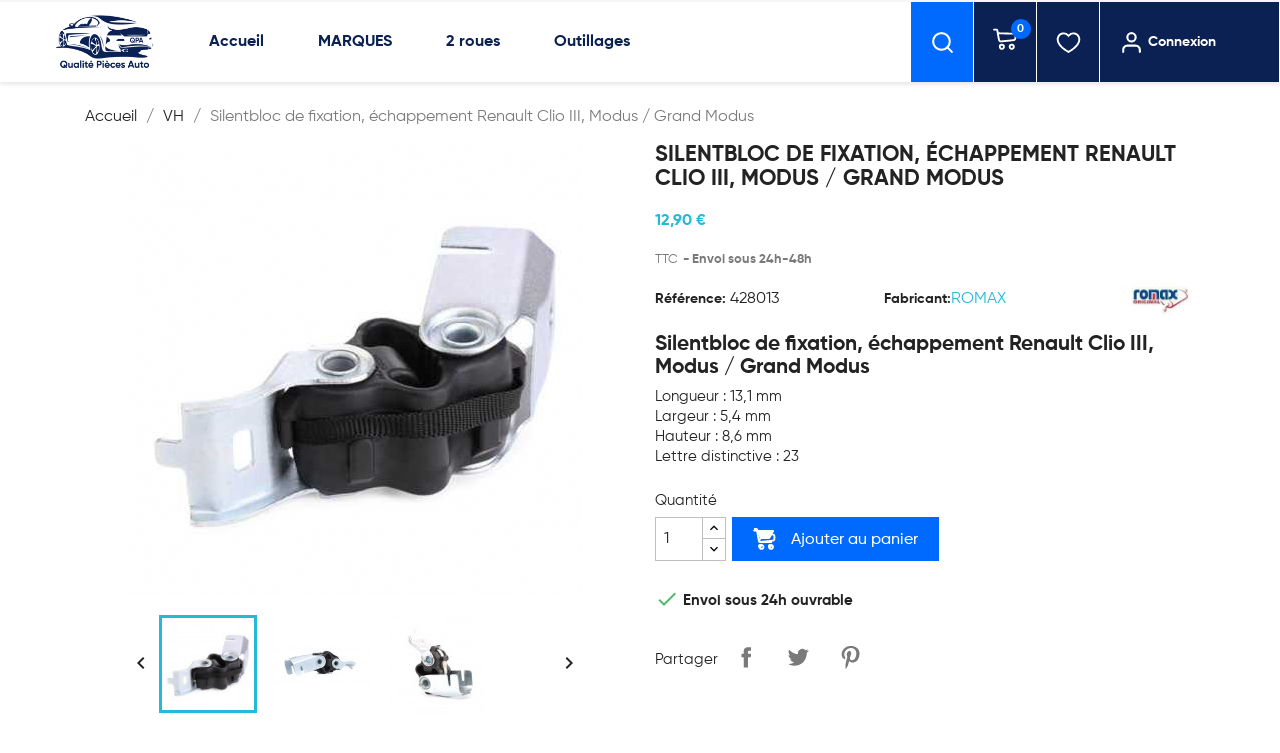

--- FILE ---
content_type: text/html; charset=utf-8
request_url: https://www.qualite-pieces-auto.com/fr/vh/3330-silent-bloc-de-fixation-echappement-renault-clio-3-modus-grand-modus.html
body_size: 17695
content:
<!doctype html>
<html lang="fr-FR">

  <head>
    
      
  <meta charset="utf-8">


  <meta http-equiv="x-ua-compatible" content="ie=edge">



  <title>Silentbloc de fixation, échappement Renault Clio III, Modus / Grand Modus</title>
  
    
  
  <meta name="description" content="Silentbloc de fixation, échappement Renault Clio III, Modus / Grand Modus -">
  <meta name="keywords" content="cache de protection sous moteur avant citroen c4">
        <link rel="canonical" href="https://www.qualite-pieces-auto.com/fr/vh/3330-silent-bloc-de-fixation-echappement-renault-clio-3-modus-grand-modus.html">
    
      
  
  
    		<link rel="stylesheet" href="https://www.qualite-pieces-auto.com/themes/classic/assets/css/theme.css" media="all">
		<link rel="stylesheet" href="https://www.qualite-pieces-auto.com/modules/blockreassurance/views/dist/front.css" media="all">
		<link rel="stylesheet" href="https://www.qualite-pieces-auto.com/modules/nkmgls/views/css/front.css" media="all">
		<link rel="stylesheet" href="https://www.qualite-pieces-auto.com/js/jquery/plugins/growl/jquery.growl.css" media="all">
		<link rel="stylesheet" href="https://www.qualite-pieces-auto.com/modules/wkwishlist/views/css/wishlist.css" media="all">
		<link rel="stylesheet" href="https://www.qualite-pieces-auto.com/themes/classic/modules/ps_searchbar/ps_searchbar.css" media="all">
		<link rel="stylesheet" href="https://www.qualite-pieces-auto.com/modules/pst_selectionproduct/views/css/owl.carousel.min.css" media="all">
		<link rel="stylesheet" href="https://www.qualite-pieces-auto.com/modules/paypal/views/css/paypal_fo.css" media="all">
		<link rel="stylesheet" href="https://www.qualite-pieces-auto.com/modules/splash//views/css/splash.css" media="all">
		<link rel="stylesheet" href="https://www.qualite-pieces-auto.com/js/jquery/plugins/fancybox/jquery.fancybox.css" media="all">
		<link rel="stylesheet" href="/modules/creativeelements/views/css/frontend.min.css?v=2.5.7" media="all">
		<link rel="stylesheet" href="/modules/creativeelements/views/css/ce/2020101.css?v=1636810222" media="all">
		<link rel="stylesheet" href="/modules/creativeelements/views/lib/font-awesome/css/font-awesome.min.css?v=4.7.0" media="all">
		<link rel="stylesheet" href="/modules/creativeelements/views/lib/animations/animations.min.css?v=2.5.7" media="all">
		<link rel="stylesheet" href="/modules/creativeelements/views/lib/ceicons/ceicons.min.css?v=1.0.0" media="all">
		<link rel="stylesheet" href="/modules/creativeelements/views/css/ce/1-global.css?v=1711899198" media="all">
		<link rel="stylesheet" href="https://fonts.googleapis.com/css?family=Roboto:100,100italic,200,200italic,300,300italic,400,400italic,500,500italic,600,600italic,700,700italic,800,800italic,900,900italic%7CRoboto+Slab:100,100italic,200,200italic,300,300italic,400,400italic,500,500italic,600,600italic,700,700italic,800,800italic,900,900italic&amp;display=swap" media="all">
		<link rel="stylesheet" href="https://www.qualite-pieces-auto.com/modules/stfacetedsearch/views/dist/front.css" media="all">
		<link rel="stylesheet" href="https://www.qualite-pieces-auto.com/modules/stfacetedsearch/views/css/nouislider.min.css" media="all">
		<link rel="stylesheet" href="https://www.qualite-pieces-auto.com/modules/stfacetedsearch/views/font/fontello-codes.css" media="all">
		<link rel="stylesheet" href="https://www.qualite-pieces-auto.com/modules/seoprestamenu//views/css/front.css" media="all">
		<link rel="stylesheet" href="https://www.qualite-pieces-auto.com/modules/seoprestamenu/views/css/webslidemenu/dropdown-effects/fade-down.css" media="all">
		<link rel="stylesheet" href="https://www.qualite-pieces-auto.com/modules/seoprestamenu/views/css/webslidemenu/webslidemenu.css" media="all">
		<link rel="stylesheet" href="https://www.qualite-pieces-auto.com/modules/seoprestamenu/views/css/webslidemenu/color-skins/white-gry.css" media="all">
		<link rel="stylesheet" href="https://www.qualite-pieces-auto.com/modules/arcart/views/css/animate.css" media="all">
		<link rel="stylesheet" href="https://www.qualite-pieces-auto.com/modules/arcart/views/css/styles.css" media="all">
		<link rel="stylesheet" href="https://www.qualite-pieces-auto.com/modules/arcart/views/css/generated.css" media="all">
		<link rel="stylesheet" href="https://www.qualite-pieces-auto.com/modules/productcomments/views/css/productcomments.css" media="all">
		<link rel="stylesheet" href="https://www.qualite-pieces-auto.com/modules/pdfquotation//views/css/front.css" media="all">
		<link rel="stylesheet" href="https://www.qualite-pieces-auto.com/modules/ec_reliquat//views/css/front.css" media="all">
		<link rel="stylesheet" href="https://www.qualite-pieces-auto.com/modules/ets_superspeed/views/css/ets_superspeed.css" media="all">
		<link rel="stylesheet" href="https://www.qualite-pieces-auto.com/modules/dgc_features//views/css/mmenu.css" media="all">
		<link rel="stylesheet" href="https://www.qualite-pieces-auto.com/modules/dgc_features//views/css/front.css" media="all">
		<link rel="stylesheet" href="https://www.qualite-pieces-auto.com/js/jquery/ui/themes/base/minified/jquery-ui.min.css" media="all">
		<link rel="stylesheet" href="https://www.qualite-pieces-auto.com/js/jquery/ui/themes/base/minified/jquery.ui.theme.min.css" media="all">
		<link rel="stylesheet" href="https://www.qualite-pieces-auto.com/modules/ps_imageslider/css/homeslider.css" media="all">
		<link rel="stylesheet" href="https://www.qualite-pieces-auto.com/themes/classic/assets/css/custom.css" media="all">
	
	


	<script>
			var ceFrontendConfig = {"environmentMode":{"edit":false,"wpPreview":false},"is_rtl":false,"breakpoints":{"xs":0,"sm":480,"md":768,"lg":1025,"xl":1440,"xxl":1600},"version":"2.5.7","urls":{"assets":"\/modules\/creativeelements\/views\/"},"settings":{"page":[],"general":{"elementor_global_image_lightbox":"1","elementor_enable_lightbox_in_editor":"yes"}},"post":{"id":"3330030101","title":"Silentbloc de fixation, \u00e9chappement Renault Clio III, Modus \/ Grand Modus","excerpt":""}};
		</script>
        <link rel="preload" href="/modules/creativeelements/views/lib/ceicons/fonts/ceicons.woff2?t6ebnx"
            as="font" type="font/woff2" crossorigin>
                <link rel="preload" href="/modules/creativeelements/views/lib/font-awesome/fonts/fontawesome-webfont.woff2?v=4.7.0"
            as="font" type="font/woff2" crossorigin>
        <script type="application/ld+json">
  {
    "@context": "https://schema.org",
    "@type": "Organization",
    "name" : "QUALITE PIECES AUTO ",
    "url" : "https://www.qualite-pieces-auto.com/",
    "logo": {
      "@type": "ImageObject",
      "url":"https://www.qualite-pieces-auto.com/img/logo-1743577917.jpg"
    }
  }
</script>

<script type="application/ld+json">
  {
    "@context": "https://schema.org",
    "@type": "WebPage",
    "isPartOf": {
      "@type": "WebSite",
      "url":  "https://www.qualite-pieces-auto.com/",
      "name": "QUALITE PIECES AUTO "
    },
    "name": "Silentbloc de fixation, échappement Renault Clio III, Modus / Grand Modus",
    "url":  "https://www.qualite-pieces-auto.com/fr/vh/3330-silent-bloc-de-fixation-echappement-renault-clio-3-modus-grand-modus.html"
  }
</script>


  <script type="application/ld+json">
    {
      "@context": "https://schema.org",
      "@type": "BreadcrumbList",
      "itemListElement": [
                      {
              "@type": "ListItem",
              "position": 1,
              "name": "Accueil",
              "item": "https://www.qualite-pieces-auto.com/"
              },                        {
              "@type": "ListItem",
              "position": 2,
              "name": "VH",
              "item": "https://www.qualite-pieces-auto.com/fr/1004437-vh"
              },                        {
              "@type": "ListItem",
              "position": 3,
              "name": "Silentbloc de fixation, échappement Renault Clio III, Modus / Grand Modus",
              "item": "https://www.qualite-pieces-auto.com/fr/vh/3330-silent-bloc-de-fixation-echappement-renault-clio-3-modus-grand-modus.html"
              }            ]
          }
  </script>
  
  
  
  <script type="application/ld+json">
  {
    "@context": "https://schema.org/",
    "@type": "Product",
    "name": "Silentbloc de fixation, échappement Renault Clio III, Modus / Grand Modus",
    "description": "Silentbloc de fixation, échappement Renault Clio III, Modus / Grand Modus -",
    "category": "VH",
    "image" :"https://www.qualite-pieces-auto.com/53320-home_default/silent-bloc-de-fixation-echappement-renault-clio-3-modus-grand-modus.jpg",    "sku": "428013",
    "mpn": "428013",
        "brand": {
      "@type": "Thing",
      "name": "ROMAX"
    },              "weight": {
        "@context": "https://schema.org",
        "@type": "QuantitativeValue",
        "value": "0.100000",
        "unitCode": "kg"
      },                "offers": {
            "@type": "Offer",
            "priceCurrency": "EUR",
            "name": "Silentbloc de fixation, échappement Renault Clio III, Modus / Grand Modus",
            "price": "12.9",
            "url": "https://www.qualite-pieces-auto.com/fr/vh/3330-silent-bloc-de-fixation-echappement-renault-clio-3-modus-grand-modus.html",
            "priceValidUntil": "2026-02-08",
                          "image": ["https://www.qualite-pieces-auto.com/53320-large_default/silent-bloc-de-fixation-echappement-renault-clio-3-modus-grand-modus.jpg","https://www.qualite-pieces-auto.com/53321-large_default/silent-bloc-de-fixation-echappement-renault-clio-3-modus-grand-modus.jpg","https://www.qualite-pieces-auto.com/53322-large_default/silent-bloc-de-fixation-echappement-renault-clio-3-modus-grand-modus.jpg"],
                        "sku": "428013",
            "mpn": "428013",
                                                "availability": "https://schema.org/InStock",
            "seller": {
              "@type": "Organization",
              "name": "QUALITE PIECES AUTO "
            }
          }
                }
</script>

  
  
    
  

  
    <meta property="og:title" content="Silentbloc de fixation, échappement Renault Clio III, Modus / Grand Modus" />
    <meta property="og:description" content="Silentbloc de fixation, échappement Renault Clio III, Modus / Grand Modus -" />
    <meta property="og:url" content="https://www.qualite-pieces-auto.com/fr/vh/3330-silent-bloc-de-fixation-echappement-renault-clio-3-modus-grand-modus.html" />
    <meta property="og:site_name" content="QUALITE PIECES AUTO " />
        



  <meta name="viewport" content="width=device-width, initial-scale=1">



  <link rel="icon" type="image/vnd.microsoft.icon" href="https://www.qualite-pieces-auto.com/img/favicon.ico?1749714099">
  <link rel="shortcut icon" type="image/x-icon" href="https://www.qualite-pieces-auto.com/img/favicon.ico?1749714099">



  



  

  <script type="text/javascript">
        var added_in_list = "Ajout\u00e9 dans la liste d'envies";
        var admin_ajax_url = "https:\/\/www.qualite-pieces-auto.com\/fr\/module\/wkwishlist\/viewwishlist";
        var controller = "product";
        var defaultWishlist = "1";
        var prestashop = {"cart":{"products":[],"totals":{"total":{"type":"total","label":"Total","amount":0,"value":"0,00\u00a0\u20ac"},"total_including_tax":{"type":"total","label":"Total TTC","amount":0,"value":"0,00\u00a0\u20ac"},"total_excluding_tax":{"type":"total","label":"Total HT :","amount":0,"value":"0,00\u00a0\u20ac"}},"subtotals":{"products":{"type":"products","label":"Sous-total","amount":0,"value":"0,00\u00a0\u20ac"},"discounts":null,"shipping":{"type":"shipping","label":"Livraison","amount":0,"value":""},"tax":null},"products_count":0,"summary_string":"0 articles","vouchers":{"allowed":1,"added":[]},"discounts":[],"minimalPurchase":0,"minimalPurchaseRequired":""},"currency":{"id":1,"name":"Euro","iso_code":"EUR","iso_code_num":"978","sign":"\u20ac"},"customer":{"lastname":null,"firstname":null,"email":null,"birthday":null,"newsletter":null,"newsletter_date_add":null,"optin":null,"website":null,"company":null,"siret":null,"ape":null,"is_logged":false,"gender":{"type":null,"name":null},"addresses":[]},"language":{"name":"Fran\u00e7ais (French)","iso_code":"fr","locale":"fr-FR","language_code":"fr","is_rtl":"0","date_format_lite":"d\/m\/Y","date_format_full":"d\/m\/Y H:i:s","id":1},"page":{"title":"","canonical":"https:\/\/www.qualite-pieces-auto.com\/fr\/vh\/3330-silent-bloc-de-fixation-echappement-renault-clio-3-modus-grand-modus.html","meta":{"title":"Silentbloc de fixation, \u00e9chappement Renault Clio III, Modus \/ Grand Modus","description":"Silentbloc de fixation, \u00e9chappement Renault Clio III, Modus \/ Grand Modus -","keywords":"cache de protection sous moteur avant citroen c4","robots":"index"},"page_name":"product","body_classes":{"lang-fr":true,"lang-rtl":false,"country-FR":true,"currency-EUR":true,"layout-full-width":true,"page-product":true,"tax-display-enabled":true,"product-id-3330":true,"product-Silentbloc de fixation, \u00e9chappement Renault Clio III, Modus \/ Grand Modus":true,"product-id-category-1004437":true,"product-id-manufacturer-166":true,"product-id-supplier-1":true,"product-available-for-order":true},"admin_notifications":[]},"shop":{"name":"QUALITE PIECES AUTO ","logo":"https:\/\/www.qualite-pieces-auto.com\/img\/logo-1743577917.jpg","stores_icon":"https:\/\/www.qualite-pieces-auto.com\/img\/logo_stores.png","favicon":"https:\/\/www.qualite-pieces-auto.com\/img\/favicon.ico"},"urls":{"base_url":"https:\/\/www.qualite-pieces-auto.com\/","current_url":"https:\/\/www.qualite-pieces-auto.com\/fr\/vh\/3330-silent-bloc-de-fixation-echappement-renault-clio-3-modus-grand-modus.html","shop_domain_url":"https:\/\/www.qualite-pieces-auto.com","img_ps_url":"https:\/\/www.qualite-pieces-auto.com\/img\/","img_cat_url":"https:\/\/www.qualite-pieces-auto.com\/img\/c\/","img_lang_url":"https:\/\/www.qualite-pieces-auto.com\/img\/l\/","img_prod_url":"https:\/\/www.qualite-pieces-auto.com\/img\/p\/","img_manu_url":"https:\/\/www.qualite-pieces-auto.com\/img\/m\/","img_sup_url":"https:\/\/www.qualite-pieces-auto.com\/img\/su\/","img_ship_url":"https:\/\/www.qualite-pieces-auto.com\/img\/s\/","img_store_url":"https:\/\/www.qualite-pieces-auto.com\/img\/st\/","img_col_url":"https:\/\/www.qualite-pieces-auto.com\/img\/co\/","img_url":"https:\/\/www.qualite-pieces-auto.com\/themes\/classic\/assets\/img\/","css_url":"https:\/\/www.qualite-pieces-auto.com\/themes\/classic\/assets\/css\/","js_url":"https:\/\/www.qualite-pieces-auto.com\/themes\/classic\/assets\/js\/","pic_url":"https:\/\/www.qualite-pieces-auto.com\/upload\/","pages":{"address":"https:\/\/www.qualite-pieces-auto.com\/adresse","addresses":"https:\/\/www.qualite-pieces-auto.com\/adresses","authentication":"https:\/\/www.qualite-pieces-auto.com\/connexion","cart":"https:\/\/www.qualite-pieces-auto.com\/panier","category":"https:\/\/www.qualite-pieces-auto.com\/index.php?controller=category","cms":"https:\/\/www.qualite-pieces-auto.com\/index.php?controller=cms","contact":"https:\/\/www.qualite-pieces-auto.com\/nous-contacter","discount":"https:\/\/www.qualite-pieces-auto.com\/reduction","guest_tracking":"https:\/\/www.qualite-pieces-auto.com\/suivi-commande-invite","history":"https:\/\/www.qualite-pieces-auto.com\/historique-commandes","identity":"https:\/\/www.qualite-pieces-auto.com\/identite","index":"https:\/\/www.qualite-pieces-auto.com\/","my_account":"https:\/\/www.qualite-pieces-auto.com\/mon-compte","order_confirmation":"https:\/\/www.qualite-pieces-auto.com\/confirmation-commande","order_detail":"https:\/\/www.qualite-pieces-auto.com\/index.php?controller=order-detail","order_follow":"https:\/\/www.qualite-pieces-auto.com\/suivi-commande","order":"https:\/\/www.qualite-pieces-auto.com\/commande","order_return":"https:\/\/www.qualite-pieces-auto.com\/index.php?controller=order-return","order_slip":"https:\/\/www.qualite-pieces-auto.com\/avoirs","pagenotfound":"https:\/\/www.qualite-pieces-auto.com\/page-introuvable","password":"https:\/\/www.qualite-pieces-auto.com\/recuperation-mot-de-passe","pdf_invoice":"https:\/\/www.qualite-pieces-auto.com\/index.php?controller=pdf-invoice","pdf_order_return":"https:\/\/www.qualite-pieces-auto.com\/index.php?controller=pdf-order-return","pdf_order_slip":"https:\/\/www.qualite-pieces-auto.com\/index.php?controller=pdf-order-slip","prices_drop":"https:\/\/www.qualite-pieces-auto.com\/promotions","product":"https:\/\/www.qualite-pieces-auto.com\/index.php?controller=product","search":"https:\/\/www.qualite-pieces-auto.com\/recherche","sitemap":"https:\/\/www.qualite-pieces-auto.com\/plan-site","stores":"https:\/\/www.qualite-pieces-auto.com\/magasins","supplier":"https:\/\/www.qualite-pieces-auto.com\/fournisseur","register":"https:\/\/www.qualite-pieces-auto.com\/connexion?create_account=1","order_login":"https:\/\/www.qualite-pieces-auto.com\/commande?login=1"},"alternative_langs":[],"theme_assets":"\/themes\/classic\/assets\/","actions":{"logout":"https:\/\/www.qualite-pieces-auto.com\/?mylogout="},"no_picture_image":{"bySize":{"small_default":{"url":"https:\/\/www.qualite-pieces-auto.com\/img\/p\/fr-default-small_default.jpg","width":98,"height":98},"cart_default":{"url":"https:\/\/www.qualite-pieces-auto.com\/img\/p\/fr-default-cart_default.jpg","width":125,"height":125},"home_default":{"url":"https:\/\/www.qualite-pieces-auto.com\/img\/p\/fr-default-home_default.jpg","width":250,"height":250},"medium_default":{"url":"https:\/\/www.qualite-pieces-auto.com\/img\/p\/fr-default-medium_default.jpg","width":452,"height":452},"large_default":{"url":"https:\/\/www.qualite-pieces-auto.com\/img\/p\/fr-default-large_default.jpg","width":800,"height":800}},"small":{"url":"https:\/\/www.qualite-pieces-auto.com\/img\/p\/fr-default-small_default.jpg","width":98,"height":98},"medium":{"url":"https:\/\/www.qualite-pieces-auto.com\/img\/p\/fr-default-home_default.jpg","width":250,"height":250},"large":{"url":"https:\/\/www.qualite-pieces-auto.com\/img\/p\/fr-default-large_default.jpg","width":800,"height":800},"legend":""}},"configuration":{"display_taxes_label":true,"display_prices_tax_incl":true,"is_catalog":false,"show_prices":true,"opt_in":{"partner":false},"quantity_discount":{"type":"discount","label":"Remise sur prix unitaire"},"voucher_enabled":1,"return_enabled":0},"field_required":[],"breadcrumb":{"links":[{"title":"Accueil","url":"https:\/\/www.qualite-pieces-auto.com\/"},{"title":"VH","url":"https:\/\/www.qualite-pieces-auto.com\/fr\/1004437-vh"},{"title":"Silentbloc de fixation, \u00e9chappement Renault Clio III, Modus \/ Grand Modus","url":"https:\/\/www.qualite-pieces-auto.com\/fr\/vh\/3330-silent-bloc-de-fixation-echappement-renault-clio-3-modus-grand-modus.html"}],"count":3},"link":{"protocol_link":"https:\/\/","protocol_content":"https:\/\/"},"time":1769222085,"static_token":"502f60c4e92961e54fea146ef2637191","token":"61111a697ed0a7bc5085fbcc8e082426","debug":false};
        var prestashopFacebookAjaxController = "https:\/\/www.qualite-pieces-auto.com\/fr\/module\/ps_facebook\/Ajax";
        var psemailsubscription_subscription = "https:\/\/www.qualite-pieces-auto.com\/fr\/module\/ps_emailsubscription\/subscription";
        var psr_icon_color = "#F19D76";
        var stfacetdsearch = {"with_inputs":false,"tooltips":false,"price_step":0,"weight_step":0,"drop_down":0,"loading_effect":0,"product_list_selector":false,"magic":false,"is_mobile_device":false,"sample":{"price":"12\u202f345\u202f678,12\u00a0\u20ac","weight":"12\u202f345\u202f678kg"}};
        var stmywishlist_url = "https:\/\/www.qualite-pieces-auto.com\/fr\/module\/stwishlist\/mywishlist";
        var stwish_pros = [];
        var wlToken = "13f0e6c0458537deaf220a9d5e15d46d";
      </script>



  <style>
    .st-range-box .noUi-vertical{height:200px;}#search_filters .feds_facet .facet_with_max_height{max-height:none;}.feds_block_title{padding-left:0px;}.feds_block_content{padding-left:0px;}.facet_colexp_block{padding-left:0px;}@media only screen and (min-width:768px){.feds_facet_x .feds_dropdown_list{padding-left:0px;}}@media only screen and (max-width:767px){.feds_facet_x .facet_colexp_block{padding-left:0px;}}.facet_title, .feds_dropdown_tri{padding-left:0px;}.feds_active_filters{padding-left:0px;}.feds_block_title{padding-top:0px;}.feds_block_content{padding-top:0px;}.facet_colexp_block{padding-top:0px;}@media only screen and (min-width:768px){.feds_facet_x .feds_dropdown_list{padding-top:0px;}}@media only screen and (max-width:767px){.feds_facet_x .facet_colexp_block{padding-top:0px;}}.facet_title, .feds_dropdown_tri{padding-top:0px;}.feds_active_filters{padding-top:0px;}.feds_block_title{padding-right:0px;}.feds_block_content{padding-right:0px;}.facet_colexp_block{padding-right:0px;}@media only screen and (min-width:768px){.feds_facet_x .feds_dropdown_list{padding-right:0px;}}@media only screen and (max-width:767px){.feds_facet_x .facet_colexp_block{padding-right:0px;}}.facet_title, .feds_dropdown_tri{padding-right:0px;}.feds_active_filters{padding-right:0px;}.feds_block_title{padding-bottom:0px;}.feds_block_content{padding-bottom:0px;}.facet_colexp_block{padding-bottom:0px;}@media only screen and (min-width:768px){.feds_facet_x .feds_dropdown_list{padding-bottom:0px;}}@media only screen and (max-width:767px){.feds_facet_x .facet_colexp_block{padding-bottom:0px;}}.facet_title, .feds_dropdown_tri{padding-bottom:0px;}.feds_active_filters{padding-bottom:0px;}.facet_title, .feds_dropdown_tri{border-left-width:px;}.facet_colexp_block{border-left-width:px;}@media only screen and (min-width:768px){.feds_facet_x .feds_dropdown_list{border-left-width:px;}}@media only screen and (max-width:767px){.feds_facet_x .facet_colexp_block{border-left-width:px;}}.facet_title, .feds_dropdown_tri{border-top-width:px;}.facet_colexp_block{border-top-width:px;}@media only screen and (min-width:768px){.feds_facet_x .feds_dropdown_list{border-top-width:px;}}@media only screen and (max-width:767px){.feds_facet_x .facet_colexp_block{border-top-width:px;}}.facet_title, .feds_dropdown_tri{border-right-width:px;}.facet_colexp_block{border-right-width:px;}@media only screen and (min-width:768px){.feds_facet_x .feds_dropdown_list{border-right-width:px;}}@media only screen and (max-width:767px){.feds_facet_x .facet_colexp_block{border-right-width:px;}}.facet_title, .feds_dropdown_tri{border-bottom-width:px;}.facet_colexp_block{border-bottom-width:px;}@media only screen and (min-width:768px){.feds_facet_x .feds_dropdown_list{border-bottom-width:px;}}@media only screen and (max-width:767px){.feds_facet_x .facet_colexp_block{border-bottom-width:px;}}.feds_custom-input-box .feds_custom-input-item.feds_custom-input-checkbox,.feds_custom-input-box .feds_custom-input-item.feds_custom-input-radio{border-width:0px;}.feds_custom-input-box .feds_custom-input-item.feds_custom-input-checkbox,.feds_custom-input-box .feds_custom-input-item.feds_custom-input-radio{line-height:15px;}.feds_custom-input-box .feds_custom-input-item.feds_custom-input-color{border-width:0px;}.feds_custom-input-box .feds_custom-input-item.feds_custom-input-color{line-height:15px;}
</style>
<style type="text/css"></style>
<script>
    window.addEventListener('load', function(){
        arCart.moduleUrl = '/modules/arcart/';
        arCart.enable = false;
        arCart.enableList = false;
        arCart.imgSelector = '';
        arCart.thumbSelector = '';
        arCart.animationSpeed = 0;
        arCart.enableQuickView = false;
        arCart.isProductPage = true;
        arCart.isProductListPage = false;
        arCart.opacity = 1;
        arCart.rotate = 0;
        arCart.cartAnimation = '';
        arCart.isMobile = false;
        arCart.flyerType = '';
        arCart.flyerImg = 'https://www.qualite-pieces-auto.com/modules/arcart/uploads/';
        arCart.showLoadSpinner = false;
        arCart.showAnimatedIconBtn = false;
        arCart.showAnimatedIconProduct = false;
        
        
                    arCart.scrollToCart = false;
                    
        arCart.cartDropdown.mobile = false;
        arCart.cartDropdown.desktop = false;
        arCart.cartDropdown.showIfEmpty = false;
        arCart.cartDropdown.backdrop = false;
        arCart.cartDropdown.dropdownEvent = 'hover';
        
        arCart.modal.mode = 0;
        arCart.modal.cartUrl = '//www.qualite-pieces-auto.com/panier?action=show';
        arCart.modal.orderUrl = '//www.qualite-pieces-auto.com/commande';
        arCart.modal.showPopupOnClick = false;
        arCart.modal.autoclose = 0;
        arCart.modal.popupHeader = "";
        arCart.modal.popupHeaderAfterAddToCart = "";
        
            
        arCart.scrollSpeed = 0;
        arCart.cartAjaxURL = 'https://www.qualite-pieces-auto.com/fr/module/arcart/cart';
        
        arCart.tab.altTitle = "";
        arCart.tab.procuctsCount = 0;
        arCart.tab.position = "";
        arCart.tab.animation = "";
        arCart.tab.color = "";
        arCart.tab.BG = "";
        arCart.tab.fontStyle = "";
        arCart.tab.fontFamily = "";
        arCart.tab.type = "";
        arCart.tab.cartBadge = 0;
        arCart.tab.blurBadge = 0;
        
        arCart.productStickyPanel.enabled = 0;
        arCart.productStickyPanel.displayMode = 0;
        
        arCart.floatingCart.enabled = 0;
        arCart.floatingCart.displayMode = 0;
        arCart.floatingCart.showPopupOnClick = false;
        arCart.floatingCart.dropdownOnClick = false;
        
        arCart.init();
        
            });
</script>
<script type="text/javascript">
var sp_link_base ='https://www.qualite-pieces-auto.com';
</script>

<script type="text/javascript">
function renderDataAjax(jsonData)
{
    for (var key in jsonData) {
	    if(key=='java_script')
        {
            $('body').append(jsonData[key]);
        }
        else
            if($('#ets_speed_dy_'+key).length)
              $('#ets_speed_dy_'+key).replaceWith(jsonData[key]);  
    }
    if($('#header .shopping_cart').length && $('#header .cart_block').length)
    {
        var shopping_cart = new HoverWatcher('#header .shopping_cart');
        var cart_block = new HoverWatcher('#header .cart_block');
        $("#header .shopping_cart a:first").live("hover",
            function(){
    			if (ajaxCart.nb_total_products > 0 || parseInt($('.ajax_cart_quantity').html()) > 0)
    				$("#header .cart_block").stop(true, true).slideDown(450);
    		},
    		function(){
    			setTimeout(function(){
    				if (!shopping_cart.isHoveringOver() && !cart_block.isHoveringOver())
    					$("#header .cart_block").stop(true, true).slideUp(450);
    			}, 200);
    		}
        );
    }
    if(typeof jsonData.custom_js!== undefined && jsonData.custom_js)
        $('head').append('<script src="'+sp_link_base+'/modules/ets_superspeed/views/js/script_custom.js"></javascript');
}
</script>

<style>
.layered_filter_ul .radio,.layered_filter_ul .checkbox {
    display: inline-block;
}
.ets_speed_dynamic_hook .cart-products-count{
    display:none!important;
}
.ets_speed_dynamic_hook .ajax_cart_quantity ,.ets_speed_dynamic_hook .ajax_cart_product_txt,.ets_speed_dynamic_hook .ajax_cart_product_txt_s{
    display:none!important;
}
.ets_speed_dynamic_hook .shopping_cart > a:first-child:after {
    display:none!important;
}
</style>


    
  <meta property="og:type" content="product">
      <meta property="og:image" content="https://www.qualite-pieces-auto.com/53320-large_default/silent-bloc-de-fixation-echappement-renault-clio-3-modus-grand-modus.jpg">
  
      <meta property="product:pretax_price:amount" content="10.75">
    <meta property="product:pretax_price:currency" content="EUR">
    <meta property="product:price:amount" content="12.9">
    <meta property="product:price:currency" content="EUR">
      <meta property="product:weight:value" content="0.100000">
  <meta property="product:weight:units" content="kg">
  
  </head>

  <body id="product" class="lang-fr country-fr currency-eur layout-full-width page-product tax-display-enabled product-id-3330 product-silentbloc-de-fixation-echappement-renault-clio-iii-modus-grand-modus product-id-category-1004437 product-id-manufacturer-166 product-id-supplier-1 product-available-for-order elementor-page elementor-page-3330030101">

    
      
    

    <main>
      
              

      <header id="header">
        
          
  <div class="header-banner">
            <div data-elementor-type="content" data-elementor-id="2020101" class="elementor elementor-2020101" data-elementor-settings="[]">
            <div class="elementor-inner">
                <div class="elementor-section-wrap">
                            <section class="elementor-element elementor-element-985dcab elementor-hidden-desktop elementor-hidden-tablet elementor-section-boxed elementor-section-height-default elementor-section-height-default elementor-section elementor-top-section" data-id="985dcab" data-element_type="section" data-settings="{&quot;sticky&quot;:&quot;top&quot;,&quot;sticky_on&quot;:[&quot;desktop&quot;,&quot;tablet&quot;,&quot;mobile&quot;],&quot;sticky_offset&quot;:0,&quot;sticky_effects_offset&quot;:0}">
                            <div class="elementor-container elementor-column-gap-default">
                <div class="elementor-row">
                <div class="elementor-element elementor-element-a4dec5e elementor-column elementor-col-100 elementor-top-column" data-id="a4dec5e" data-element_type="column">
            <div class="elementor-column-wrap  elementor-element-populated">
                    <div class="elementor-widget-wrap">
                <div class="elementor-element elementor-element-68862b6 elementor-search--skin-classic elementor-search--button-type-icon elementor-widget elementor-widget-ajax-search" data-id="68862b6" data-element_type="widget" data-settings="{&quot;skin&quot;:&quot;classic&quot;,&quot;list_limit&quot;:10,&quot;show_image&quot;:&quot;yes&quot;,&quot;show_category&quot;:&quot;yes&quot;,&quot;show_price&quot;:&quot;yes&quot;}" data-widget_type="ajax-search.default">
                <div class="elementor-widget-container">
                <form class="elementor-search" role="search"
            action="https://www.qualite-pieces-auto.com/recherche" method="get">
                    <div class="elementor-search__container">
                            <input placeholder="Recherche..." class="elementor-search__input" type="search" name="s" value="">
                <div class="elementor-search__icon elementor-search__clear"><i class="ceicon-close"></i></div>
                            <button class="elementor-search__submit" type="submit">
                                            <i class="fa fa-search" aria-hidden="true"></i>
                        <span class="elementor-screen-only">Recherche</span>
                                    </button>
                        </div>
        </form>
                </div>
                </div>
                        </div>
            </div>
        </div>
                        </div>
            </div>
        </section>
                        </div>
            </div>
        </div>
        
  </div>



  <nav class="header-nav hidden-sm-down">
    <div class="container">
      <div class="row">
                <div class="hidden-md-up text-sm-center mobile">
          <div class="float-xs-left" id="menu-icon">
            <i class="material-icons d-inline">&#xE5D2;</i>
          </div>
          <div class="float-xs-right" id="_mobile_cart"></div>
          <div class="float-xs-right" id="_mobile_user_info"></div>
          <div class="top-logo" id="_mobile_logo"></div>
          <div class="clearfix"></div>
        </div>
      </div>
    </div>
  </nav>



  <div class="header-top">
    <div class="container-header">
       <div class="row">
        <div class="hidden-sm-down" id="_desktop_logo">
                            <a href="https://www.qualite-pieces-auto.com/">
                  <img class="logo img-responsive" src="https://www.qualite-pieces-auto.com/themes/classic/assets/img//logo.jpg" alt="QUALITE PIECES AUTO " loading="lazy" width="100" height="28">
                </a>
                    </div>
        <div class="header-top-right col-md-12 col-sm-12 position-static hidden-sm-down">
          <div class="container">
    <div class="row">
        <div id="seoprestamenu_navigation" class="col-xs-12 col-md-12 col-sm-12">
            <p class="hidden-md-up navigation-nav-title">
                Navigation
                <span class="pull-right"><i class="fa fa-bars"></i></span>
            </p>
            <div class="site-navigation hidden-sm-down">
                <nav class="main-navigation default-navigation">
                    <ul class="menu-main-menu">
                                                                                    
<li id="menu-item-9"
    class=" current-menu-parent ">
    <a href="https://www.qualite-pieces-auto.com/" target="_self" >Accueil</a>

    </li>
                                                            
<li id="menu-item-1"
    class=" current-menu-parent ">
    <a href="https://www.qualite-pieces-auto.com/fr/303-marques" target="_self" >MARQUES</a>

    </li>
                                                            
<li id="menu-item-7"
    class=" current-menu-parent ">
    <a href="https://www.qualite-pieces-auto.com/fr/1017235-2-roues" target="_self" >2 roues</a>

    </li>
                                                            
<li id="menu-item-8"
    class=" current-menu-parent ">
    <a href="https://www.qualite-pieces-auto.com/fr/1011201-outillages" target="_self" >Outillages</a>

    </li>
                                                                        </ul> <!-- end menu-main-menu -->
                </nav><!-- .main-navigation -->
            </div><!-- .site-navigation -->

            <!-- MOBILE MENU -->
             
            <!-- end mobile menu -->
        </div><!-- end #navigation -->
    </div><!-- end .row -->
</div> <!-- .container -->
<div class="nav-tools hidden-sm-down">
<div id="search_widget" class="search-widgets" data-search-controller-url="//www.qualite-pieces-auto.com/recherche">
	<div id="search-toggle" class="searchtoggle"><i class="qp-icons search" aria-hidden="true"></i></div>
	<div class="search-container search-widget" style="display:none;">
	  <form method="get" action="//www.qualite-pieces-auto.com/recherche">
		<input type="hidden" name="controller" value="search">
		<input type="text" name="s" value="" placeholder="Rechercher" aria-label="Rechercher">
		<!--<i class="material-icons clear" aria-hidden="true"></i>-->
		<button type="submit"><i class="qp-icons search" aria-hidden="true"></i></button>
	  </form>
	</div>
</div>

<div id="_desktop_cart">
  <div class="blockcart cart-preview inactive" data-refresh-url="//www.qualite-pieces-auto.com/fr/module/ps_shoppingcart/ajax">
    <div class="header">
              <i class="qp-icons shopping-cart" aria-hidden="true"></i>
                <span class="cart-products-count">0</span>
          </div>
  </div>
</div>
<div class="wish_link" id="_desktop_wishlist">
    <a href="//www.qualite-pieces-auto.com/fr/module/blockwishlist/lists">
	  <i class="qp-icons wishlist-icon"></i>
    </a>
</div>
<div id="_desktop_user_info">
  <div class="user-info">
          <a
        href="https://www.qualite-pieces-auto.com/mon-compte"
        title="Identifiez-vous"
        rel="nofollow"
      >
        <i class="qp-icons user-icon"></i>
        <span class="hidden-sm-down">Connexion</span>
      </a>
      </div>
</div>

		  
        </div>
      </div>
      <!--<div id="mobile_top_menu_wrapper" class="row hidden-md-up" style="display:none;">
        <div class="js-top-menu mobile" id="_mobile_top_menu"></div>
        <div class="js-top-menu-bottom">
          <div id="_mobile_currency_selector"></div>
          <div id="_mobile_language_selector"></div>
          <div id="_mobile_contact_link"></div>
        </div>
      </div>-->
    </div>
  </div>
  
  <div class="mobile-nav hidden-md-up">
	<div class="mobile-header">
		<a href="#menu"><span><i class="material-icons d-inline"></i></span></a>
		<div class="logo-mobile">
			<a href="https://www.qualite-pieces-auto.com/">
				<img src="https://www.qualite-pieces-auto.com/img/logo-1743577917.jpg" alt="QUALITE PIECES AUTO ">
			</a>
		</div>
		<div class="mobile-icons mobile-links" data-url="https://www.qualite-pieces-auto.com/">
			
		</div>
	</div>
   <nav id="menu">
	<ul id="menu-main-menu-1">
                                    
<li id="menu-item-9"
    class=" current-menu-parent ">
    <a href="https://www.qualite-pieces-auto.com/" target="_self" >Accueil</a>

    </li>
                            
<li id="menu-item-1"
    class=" current-menu-parent ">
    <a href="https://www.qualite-pieces-auto.com/fr/303-marques" target="_self" >MARQUES</a>

    </li>
                            
<li id="menu-item-7"
    class=" current-menu-parent ">
    <a href="https://www.qualite-pieces-auto.com/fr/1017235-2-roues" target="_self" >2 roues</a>

    </li>
                            
<li id="menu-item-8"
    class=" current-menu-parent ">
    <a href="https://www.qualite-pieces-auto.com/fr/1011201-outillages" target="_self" >Outillages</a>

    </li>
                        </ul>
</nav>

  </div>

        
      </header>

      <section id="wrapper">
        
          
<aside id="notifications">
  <div class="container">
    
    
    
      </div>
</aside>
        

        
        <div class="container">
          
            <nav data-depth="3" class="breadcrumb hidden-sm-down">
  <ol>
    
              
          <li>
                          <a href="https://www.qualite-pieces-auto.com/"><span>Accueil</span></a>
                      </li>
        
              
          <li>
                          <a href="https://www.qualite-pieces-auto.com/fr/1004437-vh"><span>VH</span></a>
                      </li>
        
              
          <li>
                          <span>Silentbloc de fixation, échappement Renault Clio III, Modus / Grand Modus</span>
                      </li>
        
          
  </ol>
</nav>
          

          

          
  <div id="content-wrapper" class="js-content-wrapper">
    
    

  <section id="main">
    <meta content="https://www.qualite-pieces-auto.com/fr/vh/3330-silent-bloc-de-fixation-echappement-renault-clio-3-modus-grand-modus.html">

    <div class="row product-container js-product-container">
      <div class="col-md-6">
        
          <section class="page-content" id="content">
            
              
    <ul class="product-flags js-product-flags">
            </ul>


              
                <div class="images-container js-images-container">
  
    <div class="product-cover">
              <img
          class="js-qv-product-cover img-fluid"
          src="https://www.qualite-pieces-auto.com/53320-medium_default/silent-bloc-de-fixation-echappement-renault-clio-3-modus-grand-modus.jpg"
                      alt="Silentbloc de fixation, échappement Renault Clio III, Modus / Grand Modus 428013"
            title="Silentbloc de fixation, échappement Renault Clio III, Modus / Grand Modus 428013"
                    loading="lazy"
          width="452"
          height="452"
        >
        <div class="layer hidden-sm-down" data-toggle="modal" data-target="#product-modal">
          <i class="material-icons zoom-in">search</i>
        </div>
          </div>
  

  
    <div class="js-qv-mask mask">
      <ul class="product-images js-qv-product-images">
                  <li class="thumb-container js-thumb-container">
            <img
              class="thumb js-thumb  selected js-thumb-selected "
              data-image-medium-src="https://www.qualite-pieces-auto.com/53320-medium_default/silent-bloc-de-fixation-echappement-renault-clio-3-modus-grand-modus.jpg"
              data-image-large-src="https://www.qualite-pieces-auto.com/53320-large_default/silent-bloc-de-fixation-echappement-renault-clio-3-modus-grand-modus.jpg"
              src="https://www.qualite-pieces-auto.com/53320-small_default/silent-bloc-de-fixation-echappement-renault-clio-3-modus-grand-modus.jpg"
                              alt="Silentbloc de fixation, échappement Renault Clio III, Modus / Grand Modus 428013"
                title="Silentbloc de fixation, échappement Renault Clio III, Modus / Grand Modus 428013"
                            loading="lazy"
              width="98"
              height="98"
            >
          </li>
                  <li class="thumb-container js-thumb-container">
            <img
              class="thumb js-thumb "
              data-image-medium-src="https://www.qualite-pieces-auto.com/53321-medium_default/silent-bloc-de-fixation-echappement-renault-clio-3-modus-grand-modus.jpg"
              data-image-large-src="https://www.qualite-pieces-auto.com/53321-large_default/silent-bloc-de-fixation-echappement-renault-clio-3-modus-grand-modus.jpg"
              src="https://www.qualite-pieces-auto.com/53321-small_default/silent-bloc-de-fixation-echappement-renault-clio-3-modus-grand-modus.jpg"
                              alt="Silentbloc de fixation, échappement Renault Clio III, Modus / Grand Modus 428013"
                title="Silentbloc de fixation, échappement Renault Clio III, Modus / Grand Modus 428013"
                            loading="lazy"
              width="98"
              height="98"
            >
          </li>
                  <li class="thumb-container js-thumb-container">
            <img
              class="thumb js-thumb "
              data-image-medium-src="https://www.qualite-pieces-auto.com/53322-medium_default/silent-bloc-de-fixation-echappement-renault-clio-3-modus-grand-modus.jpg"
              data-image-large-src="https://www.qualite-pieces-auto.com/53322-large_default/silent-bloc-de-fixation-echappement-renault-clio-3-modus-grand-modus.jpg"
              src="https://www.qualite-pieces-auto.com/53322-small_default/silent-bloc-de-fixation-echappement-renault-clio-3-modus-grand-modus.jpg"
                              alt="Silentbloc de fixation, échappement Renault Clio III, Modus / Grand Modus 428013"
                title="Silentbloc de fixation, échappement Renault Clio III, Modus / Grand Modus 428013"
                            loading="lazy"
              width="98"
              height="98"
            >
          </li>
              </ul>
    </div>
  

</div>
              
              <div class="scroll-box-arrows">
                <i class="material-icons left">&#xE314;</i>
                <i class="material-icons right">&#xE315;</i>
              </div>

            
          </section>
        
        </div>
        <div class="col-md-6">
          
            
              <h1 class="h1">Silentbloc de fixation, échappement Renault Clio III, Modus / Grand Modus</h1>
            
          
          
              <div class="product-prices js-product-prices">
    
          

    
      <div
        class="product-price h5 ">

        <div class="current-price">
          <span class='current-price-value' content="12.9">
                                      12,90 €
                      </span>

                  </div>

        
                  
      </div>
    

    
          

    
          

    
          

    

    <div class="tax-shipping-delivery-label">
              TTC
            
      
                                    <span class="delivery-information">Envoi sous 24h-48h</span>
                            </div>
  </div>
          
		  <div class="refrence_box">
			<div id="product_reference">
				<label>Référence: </label>
				<span class="editable" itemprop="sku" content="428013">428013</span>
			</div>
						<meta itemprop="gtin8" content="null"/>
						
			 
			
			<div class="pl_manufacturer">
			  								<label>Fabricant:</label>
				<a href="https://www.qualite-pieces-auto.com/brand/166-romax" title="ROMAX" itemprop="brand"><span>ROMAX</span></a>
			  			  </div>
			  				<div class="manufacturer-logo">
					<img width="45" src="https://www.qualite-pieces-auto.com/img/m/166.jpg" alt="" title=""/>
				</div>
			  		   </div>

          <div class="product-information">
            
              <div id="product-description-short-3330" class="product-description"><h2>Silentbloc de fixation, échappement Renault Clio III, Modus / Grand Modus</h2>
<div></div>
<div id="sconnect-is-installed">Longueur : 13,1 mm<br />Largeur : 5,4 mm<br />Hauteur : 8,6 mm<br />Lettre distinctive : 23</div>
<p></p></div>
            

            
            <div class="product-actions js-product-actions">
              
                <form action="https://www.qualite-pieces-auto.com/panier" method="post" id="add-to-cart-or-refresh">
                  <input type="hidden" name="token" value="502f60c4e92961e54fea146ef2637191">
                  <input type="hidden" name="id_product" value="3330" id="product_page_product_id">
                  <input type="hidden" name="id_customization" value="0" id="product_customization_id" class="js-product-customization-id">

                  
                    <div class="product-variants js-product-variants">
  </div>
                  

                  
                                      

                  
                    <section class="product-discounts js-product-discounts">
  </section>
                  

                  
                    <div class="product-add-to-cart js-product-add-to-cart">
      <span class="control-label">Quantité</span>

    
      <div class="product-quantity clearfix">
        <div class="qty">
          <input
            type="number"
            name="qty"
            id="quantity_wanted"
            inputmode="numeric"
            pattern="[0-9]*"
                          value="1"
              min="1"
                        class="input-group"
            aria-label="Quantité"
          >
        </div>

        <div class="add">
          <button
            class="btn btn-primary add-to-cart"
            data-button-action="add-to-cart"
            type="submit"
                      >
            <i class="material-icons shopping-cart">&#xE547;</i>
            Ajouter au panier
          </button>
        </div>

        
<!-- Start bnpl. Module Paypal -->

  <script>
                             var sc_init_url = "https:\/\/www.qualite-pieces-auto.com\/fr\/module\/paypal\/ScInit";
                                   var scOrderUrl = "https:\/\/www.qualite-pieces-auto.com\/fr\/module\/paypal\/scOrder";
                                   var bnplColor = "white";
           </script>

  <script>
      function init() {
          if (document.readyState == 'complete') {
              addScripts();
          } else {
              document.addEventListener('readystatechange', function () {
                  if (document.readyState == 'complete') {
                      addScripts();
                  }
              })
          }

          function addScripts() {
              var scripts = Array();
                            var script = document.querySelector('script[data-key="tot-paypal-bnpl-sdk"]');

              if (null == script) {
                  var newScript = document.createElement('script');
                                    newScript.setAttribute('src', 'https://www.paypal.com/sdk/js?client-id=AWmNJm4sC2W-pVx6E4DdQe-WzStX-9cqFUatbxBV97cQ3TgBQ_crhelbeOj17Egu3ASsPIQv73KfLLha&intent=capture&currency=EUR&locale=fr_FR&components=buttons%2Cmarks&enable-funding=paylater');
                                    newScript.setAttribute('data-namespace', 'totPaypalBnplSdkButtons');
                                    newScript.setAttribute('data-partner-attribution-id', 'PRESTASHOP_Cart_SPB');
                  
                  if (false === ('tot-paypal-bnpl-sdk'.search('jq-lib') === 0 && typeof jQuery === 'function')) {
                      newScript.setAttribute('data-key', 'tot-paypal-bnpl-sdk');
                      scripts.push(newScript);
                  }
              }
                            var script = document.querySelector('script[data-key="bnpl"]');

              if (null == script) {
                  var newScript = document.createElement('script');
                                    newScript.setAttribute('src', '/modules/paypal/views/js/bnpl.js?v=6.4.3');
                  
                  if (false === ('bnpl'.search('jq-lib') === 0 && typeof jQuery === 'function')) {
                      newScript.setAttribute('data-key', 'bnpl');
                      scripts.push(newScript);
                  }
              }
              
              scripts.forEach(function (scriptElement) {
                  document.body.appendChild(scriptElement);
              })
          };
      };
      init();

  </script>






  <style>
    .product-quantity {
      flex-wrap: wrap;
    }

    .product-quantity [data-container-bnpl] {
      flex-basis: 100%;
    }
  </style>

  <div data-container-bnpl data-paypal-bnpl-source-page="product" style="float:right; margin: 10px 40px 0 0;">
    <form data-paypal-bnpl-payment-form-cart class="paypal_payment_form" action="https://www.qualite-pieces-auto.com/fr/module/paypal/ScInit" method="post" data-ajax="false">
      <input
              type="hidden"
              name="id_product"
              data-paypal-bnpl-id-product
              value="3330"
      />
      <input type="hidden" name="quantity" data-paypal-qty value=""/>
      <input type="hidden" name="combination" data-paypal-combination value="" />
      <input type="hidden" name="express_checkout" value=""/>
      <input type="hidden" name="current_shop_url" data-paypal-url-page value="" />
      <input type="hidden" id="source_page" name="source_page" value="product">
    </form>
    <div paypal-bnpl-button-container style="max-width: 200px"></div>
  </div>
  <div class="clearfix"></div>





  <script>
      function waitPaypalSDKIsLoaded() {
          if (typeof totPaypalBnplSdkButtons === 'undefined' || typeof BNPL === 'undefined') {
              setTimeout(waitPaypalSDKIsLoaded, 200);
              return;
          }

          BNPL.init();

          if (typeof bnplColor != 'undefined') {
              BNPL.setColor(bnplColor);
          }

          if (typeof PAYPAL_MOVE_BUTTON_AT_END != 'undefined') {
            BNPL.isMoveButtonAtEnd = PAYPAL_MOVE_BUTTON_AT_END;
          }

          BNPL.initButton();
      }

      waitPaypalSDKIsLoaded();
  </script>

<!-- End bnpl. Module Paypal -->




      </div>
    

    
      <span id="product-availability" class="js-product-availability">
                              <i class="material-icons rtl-no-flip product-available">&#xE5CA;</i>
                    Envoi sous 24h ouvrable
              </span>
    

    
      <p class="product-minimal-quantity js-product-minimal-quantity">
              </p>
    
  </div>
                  

                  
                    <div class="product-additional-info js-product-additional-info">
  

      <div class="social-sharing">
      <span>Partager</span>
      <ul>
                  <li class="facebook icon-gray"><a href="https://www.facebook.com/sharer.php?u=https%3A%2F%2Fwww.qualite-pieces-auto.com%2Ffr%2Fvh%2F3330-silent-bloc-de-fixation-echappement-renault-clio-3-modus-grand-modus.html" class="text-hide" title="Partager" target="_blank" rel="noopener noreferrer">Partager</a></li>
                  <li class="twitter icon-gray"><a href="https://twitter.com/intent/tweet?text=Silentbloc+de+fixation%2C+%C3%A9chappement+Renault+Clio+III%2C+Modus+%2F+Grand+Modus https%3A%2F%2Fwww.qualite-pieces-auto.com%2Ffr%2Fvh%2F3330-silent-bloc-de-fixation-echappement-renault-clio-3-modus-grand-modus.html" class="text-hide" title="Tweet" target="_blank" rel="noopener noreferrer">Tweet</a></li>
                  <li class="pinterest icon-gray"><a href="https://www.pinterest.com/pin/create/button/?media=https%3A%2F%2Fwww.qualite-pieces-auto.com%2F53320%2Fsilent-bloc-de-fixation-echappement-renault-clio-3-modus-grand-modus.jpg&amp;url=https%3A%2F%2Fwww.qualite-pieces-auto.com%2Ffr%2Fvh%2F3330-silent-bloc-de-fixation-echappement-renault-clio-3-modus-grand-modus.html" class="text-hide" title="Pinterest" target="_blank" rel="noopener noreferrer">Pinterest</a></li>
              </ul>
    </div>
  
<input type="hidden" value="0" name="wkIdProductAttribute" id="wkIdProductAttribute" />
</div>
                  

                                    
                </form>
              

            </div>

            
        </div>
      </div>
    </div>
	<div class="bottom-product">
		
              <div class="blockreassurance_product">
            <div>
            <span class="item-product">
                                                        <img class="svg invisible" src="/modules/blockreassurance/views/img/img_perso/paiement.png">
                                    &nbsp;
            </span>
                          <span class="block-title" style="color:#000000;">Garanties sécurité</span>
              <p style="color:#000000;">Paiement securisé </p>
                    </div>
            <div>
            <span class="item-product">
                                                        <img src="/modules/blockreassurance/views/img/img_perso/serv-client.png">
                                    &nbsp;
            </span>
                          <span class="block-title" style="color:#000000;">Service Client</span>
              <p style="color:#000000;">Contactez nous par mail telephone du lundi au vendredi</p>
                    </div>
            <div>
            <span class="item-product">
                                                        <img class="svg invisible" src="/modules/blockreassurance/views/img/img_perso/1magasin.png">
                                    &nbsp;
            </span>
                          <span class="block-title" style="color:#000000;">Click &amp; Collect</span>
              <p style="color:#000000;">Retrait possible au magasin</p>
                    </div>
        <div class="clearfix"></div>
</div>

            

            
              <div class="tabs">
                <ul class="nav nav-tabs" role="tablist">
                                      <li class="nav-item">
                       <a
                         class="nav-link active js-product-nav-active"
                         data-toggle="tab"
                         href="#description"
                         role="tab"
                         aria-controls="description"
                          aria-selected="true">Description</a>
                    </li>
                                    <li class="nav-item">
                    <a
                      class="nav-link"
                      data-toggle="tab"
                      href="#product-details"
                      role="tab"
                      aria-controls="product-details"
                      >Détails du produit</a>
                  </li>
                                                    </ul>

                <div class="tab-content" id="tab-content">
                 <div class="tab-pane fade in active js-product-tab-active" id="description" role="tabpanel">
                   
                     <div class="product-description"><h2>Silentbloc de fixation, échappement Renault Clio III, Modus / Grand Modus</h2>
<p></p>
<h3>Affectations sur les véhicules suivants :</h3>
<p></p>
<p>RENAULT<br /><br />MODUS / GRAND MODUS (F/JP0_)<br />75cv Essence 1.6 (JP0L, JP0V) <br />88cv Essence 1.6 (JP03, JP0B, JP0U, JP0Y, JP1G) <br />112cv Essence 1.5 dCi (JP0G, JP0H) <br />106cv Diesel 1.2 (FP0C, FP0K, FP0P) <br />75cv Essence 1.5 dCi (FP0E, JP0E) <br />68cv Diesel<br /><br />CLIO III (BR0/1, CR0/1)<br />79cv Essence 1.6 16V (BR09, BR0T, CR09, CR0T) <br />88cv Essence 1.5 dCi (C/BR0G, C/BR1G) <br />68cv Diesel 1.5 dCi (BR17, CR17) <br />88cv Diesel 1.5 dCi (BR0H, CR0H, CR1S, BR1S) <br />106cv Diesel</p>
<p></p>
<h3>Références comparatives :</h3>
<p></p>
<p>    RENAULT : 8200114739<br />    ASSO : 99.1328<br />    BOSAL : 255-484<br />    ERNST : 493383<br />    KLARIUS : 420538<br />    MTS : 02.9397<br />    VENEPORTE : AA99200<br />    WALKER : 80581</p>
<p>    F5088</p>
<p></p>
<p>Avant de passer commande, merci de vérifier que cette pièce est bien compatible avec votre véhicules et que la référence de votre article se trouve dans notre annonce. En cas de doute, merci de nous contacter, nous vous guiderons pour trouver votre modèle</p>
<p>Photo non contractuelle</p>
<p><em>Piece Neuve garantie 1 an</em><br /><em>Retrait possible en Magasin</em></p>
<p></p>
<p></p>
<div id="sconnect-is-installed"></div></div>
                   
                 </div>

                 
                   <div class="js-product-details tab-pane fade"
     id="product-details"
     data-product="{&quot;id_shop_default&quot;:&quot;1&quot;,&quot;id_manufacturer&quot;:&quot;166&quot;,&quot;id_supplier&quot;:&quot;1&quot;,&quot;reference&quot;:&quot;428013&quot;,&quot;is_virtual&quot;:&quot;0&quot;,&quot;delivery_in_stock&quot;:&quot;&quot;,&quot;delivery_out_stock&quot;:&quot;&quot;,&quot;id_category_default&quot;:&quot;1004437&quot;,&quot;on_sale&quot;:&quot;0&quot;,&quot;online_only&quot;:&quot;0&quot;,&quot;ecotax&quot;:0,&quot;minimal_quantity&quot;:&quot;1&quot;,&quot;low_stock_threshold&quot;:null,&quot;low_stock_alert&quot;:&quot;0&quot;,&quot;price&quot;:&quot;12,90\u00a0\u20ac&quot;,&quot;unity&quot;:&quot;&quot;,&quot;unit_price_ratio&quot;:&quot;0.000000&quot;,&quot;additional_shipping_cost&quot;:&quot;0.000000&quot;,&quot;customizable&quot;:&quot;0&quot;,&quot;text_fields&quot;:&quot;0&quot;,&quot;uploadable_files&quot;:&quot;0&quot;,&quot;redirect_type&quot;:&quot;404&quot;,&quot;id_type_redirected&quot;:&quot;0&quot;,&quot;available_for_order&quot;:&quot;1&quot;,&quot;available_date&quot;:&quot;0000-00-00&quot;,&quot;show_condition&quot;:&quot;0&quot;,&quot;condition&quot;:&quot;new&quot;,&quot;show_price&quot;:&quot;1&quot;,&quot;indexed&quot;:&quot;1&quot;,&quot;visibility&quot;:&quot;both&quot;,&quot;cache_default_attribute&quot;:&quot;0&quot;,&quot;advanced_stock_management&quot;:&quot;0&quot;,&quot;date_add&quot;:&quot;2017-11-10 15:01:20&quot;,&quot;date_upd&quot;:&quot;2025-10-13 09:00:07&quot;,&quot;pack_stock_type&quot;:&quot;3&quot;,&quot;meta_description&quot;:&quot;Silentbloc de fixation, \u00e9chappement Renault Clio III, Modus \/ Grand Modus -&quot;,&quot;meta_keywords&quot;:&quot;cache de protection sous moteur avant citroen c4&quot;,&quot;meta_title&quot;:&quot;Silentbloc de fixation, \u00e9chappement Renault Clio III, Modus \/ Grand Modus&quot;,&quot;link_rewrite&quot;:&quot;silent-bloc-de-fixation-echappement-renault-clio-3-modus-grand-modus&quot;,&quot;name&quot;:&quot;Silentbloc de fixation, \u00e9chappement Renault Clio III, Modus \/ Grand Modus&quot;,&quot;description&quot;:&quot;&lt;h2&gt;Silentbloc de fixation, \u00e9chappement Renault Clio III, Modus \/ Grand Modus&lt;\/h2&gt;\n&lt;p&gt;&lt;\/p&gt;\n&lt;h3&gt;Affectations sur les v\u00e9hicules suivants :&lt;\/h3&gt;\n&lt;p&gt;&lt;\/p&gt;\n&lt;p&gt;RENAULT&lt;br \/&gt;&lt;br \/&gt;MODUS \/ GRAND MODUS (F\/JP0_)&lt;br \/&gt;75cv Essence 1.6 (JP0L, JP0V) &lt;br \/&gt;88cv Essence 1.6 (JP03, JP0B, JP0U, JP0Y, JP1G) &lt;br \/&gt;112cv Essence 1.5 dCi (JP0G, JP0H) &lt;br \/&gt;106cv Diesel 1.2 (FP0C, FP0K, FP0P) &lt;br \/&gt;75cv Essence 1.5 dCi (FP0E, JP0E) &lt;br \/&gt;68cv Diesel&lt;br \/&gt;&lt;br \/&gt;CLIO III (BR0\/1, CR0\/1)&lt;br \/&gt;79cv Essence 1.6 16V (BR09, BR0T, CR09, CR0T) &lt;br \/&gt;88cv Essence 1.5 dCi (C\/BR0G, C\/BR1G) &lt;br \/&gt;68cv Diesel 1.5 dCi (BR17, CR17) &lt;br \/&gt;88cv Diesel 1.5 dCi (BR0H, CR0H, CR1S, BR1S) &lt;br \/&gt;106cv Diesel&lt;\/p&gt;\n&lt;p&gt;&lt;\/p&gt;\n&lt;h3&gt;R\u00e9f\u00e9rences comparatives :&lt;\/h3&gt;\n&lt;p&gt;&lt;\/p&gt;\n&lt;p&gt;\u00a0\u00a0\u00a0 RENAULT : 8200114739&lt;br \/&gt;\u00a0\u00a0\u00a0 ASSO : 99.1328&lt;br \/&gt;\u00a0\u00a0\u00a0 BOSAL : 255-484&lt;br \/&gt;\u00a0\u00a0\u00a0 ERNST : 493383&lt;br \/&gt;\u00a0\u00a0\u00a0 KLARIUS : 420538&lt;br \/&gt;\u00a0\u00a0\u00a0 MTS : 02.9397&lt;br \/&gt;\u00a0\u00a0\u00a0 VENEPORTE : AA99200&lt;br \/&gt;\u00a0\u00a0\u00a0 WALKER : 80581&lt;\/p&gt;\n&lt;p&gt;\u00a0\u00a0\u00a0 F5088&lt;\/p&gt;\n&lt;p&gt;&lt;\/p&gt;\n&lt;p&gt;Avant de passer commande, merci de v\u00e9rifier que cette pi\u00e8ce est bien compatible avec votre v\u00e9hicules et que la r\u00e9f\u00e9rence de votre article se trouve dans notre annonce. En cas de doute, merci de nous contacter, nous vous guiderons pour trouver votre mod\u00e8le&lt;\/p&gt;\n&lt;p&gt;Photo non contractuelle&lt;\/p&gt;\n&lt;p&gt;&lt;em&gt;Piece Neuve garantie 1 an&lt;\/em&gt;&lt;br \/&gt;&lt;em&gt;Retrait possible en Magasin&lt;\/em&gt;&lt;\/p&gt;\n&lt;p&gt;&lt;\/p&gt;\n&lt;p&gt;&lt;\/p&gt;\n&lt;div id=\&quot;sconnect-is-installed\&quot;&gt;&lt;\/div&gt;&quot;,&quot;description_short&quot;:&quot;&lt;h2&gt;Silentbloc de fixation, \u00e9chappement Renault Clio III, Modus \/ Grand Modus&lt;\/h2&gt;\n&lt;div&gt;&lt;\/div&gt;\n&lt;div id=\&quot;sconnect-is-installed\&quot;&gt;Longueur : 13,1 mm&lt;br \/&gt;Largeur : 5,4 mm&lt;br \/&gt;Hauteur : 8,6 mm&lt;br \/&gt;Lettre distinctive : 23&lt;\/div&gt;\n&lt;p&gt;&lt;\/p&gt;&quot;,&quot;available_now&quot;:&quot;Envoi sous 24h ouvrable&quot;,&quot;available_later&quot;:&quot;D\u00e9lai exp\u00e9dition sous 48h g\u00e9n\u00e9ral&quot;,&quot;id&quot;:3330,&quot;id_product&quot;:3330,&quot;out_of_stock&quot;:2,&quot;new&quot;:0,&quot;id_product_attribute&quot;:&quot;0&quot;,&quot;quantity_wanted&quot;:1,&quot;extraContent&quot;:[],&quot;allow_oosp&quot;:1,&quot;category&quot;:&quot;vh&quot;,&quot;category_name&quot;:&quot;VH&quot;,&quot;link&quot;:&quot;https:\/\/www.qualite-pieces-auto.com\/fr\/vh\/3330-silent-bloc-de-fixation-echappement-renault-clio-3-modus-grand-modus.html&quot;,&quot;attribute_price&quot;:0,&quot;price_tax_exc&quot;:10.75,&quot;price_without_reduction&quot;:12.9,&quot;reduction&quot;:0,&quot;specific_prices&quot;:false,&quot;quantity&quot;:56,&quot;quantity_all_versions&quot;:56,&quot;id_image&quot;:&quot;fr-default&quot;,&quot;features&quot;:[],&quot;attachments&quot;:[],&quot;virtual&quot;:0,&quot;pack&quot;:0,&quot;packItems&quot;:[],&quot;nopackprice&quot;:0,&quot;customization_required&quot;:false,&quot;rate&quot;:20,&quot;tax_name&quot;:&quot;TVA FR20&quot;,&quot;ecotax_rate&quot;:0,&quot;unit_price&quot;:&quot;&quot;,&quot;customizations&quot;:{&quot;fields&quot;:[]},&quot;id_customization&quot;:0,&quot;is_customizable&quot;:false,&quot;show_quantities&quot;:false,&quot;quantity_label&quot;:&quot;Produits&quot;,&quot;quantity_discounts&quot;:[],&quot;customer_group_discount&quot;:0,&quot;images&quot;:[{&quot;bySize&quot;:{&quot;small_default&quot;:{&quot;url&quot;:&quot;https:\/\/www.qualite-pieces-auto.com\/53320-small_default\/silent-bloc-de-fixation-echappement-renault-clio-3-modus-grand-modus.jpg&quot;,&quot;width&quot;:98,&quot;height&quot;:98},&quot;cart_default&quot;:{&quot;url&quot;:&quot;https:\/\/www.qualite-pieces-auto.com\/53320-cart_default\/silent-bloc-de-fixation-echappement-renault-clio-3-modus-grand-modus.jpg&quot;,&quot;width&quot;:125,&quot;height&quot;:125},&quot;home_default&quot;:{&quot;url&quot;:&quot;https:\/\/www.qualite-pieces-auto.com\/53320-home_default\/silent-bloc-de-fixation-echappement-renault-clio-3-modus-grand-modus.jpg&quot;,&quot;width&quot;:250,&quot;height&quot;:250},&quot;medium_default&quot;:{&quot;url&quot;:&quot;https:\/\/www.qualite-pieces-auto.com\/53320-medium_default\/silent-bloc-de-fixation-echappement-renault-clio-3-modus-grand-modus.jpg&quot;,&quot;width&quot;:452,&quot;height&quot;:452},&quot;large_default&quot;:{&quot;url&quot;:&quot;https:\/\/www.qualite-pieces-auto.com\/53320-large_default\/silent-bloc-de-fixation-echappement-renault-clio-3-modus-grand-modus.jpg&quot;,&quot;width&quot;:800,&quot;height&quot;:800}},&quot;small&quot;:{&quot;url&quot;:&quot;https:\/\/www.qualite-pieces-auto.com\/53320-small_default\/silent-bloc-de-fixation-echappement-renault-clio-3-modus-grand-modus.jpg&quot;,&quot;width&quot;:98,&quot;height&quot;:98},&quot;medium&quot;:{&quot;url&quot;:&quot;https:\/\/www.qualite-pieces-auto.com\/53320-home_default\/silent-bloc-de-fixation-echappement-renault-clio-3-modus-grand-modus.jpg&quot;,&quot;width&quot;:250,&quot;height&quot;:250},&quot;large&quot;:{&quot;url&quot;:&quot;https:\/\/www.qualite-pieces-auto.com\/53320-large_default\/silent-bloc-de-fixation-echappement-renault-clio-3-modus-grand-modus.jpg&quot;,&quot;width&quot;:800,&quot;height&quot;:800},&quot;legend&quot;:&quot;Silentbloc de fixation, \u00e9chappement Renault Clio III, Modus \/ Grand Modus 428013&quot;,&quot;id_image&quot;:&quot;53320&quot;,&quot;cover&quot;:&quot;1&quot;,&quot;position&quot;:&quot;1&quot;,&quot;associatedVariants&quot;:[]},{&quot;bySize&quot;:{&quot;small_default&quot;:{&quot;url&quot;:&quot;https:\/\/www.qualite-pieces-auto.com\/53321-small_default\/silent-bloc-de-fixation-echappement-renault-clio-3-modus-grand-modus.jpg&quot;,&quot;width&quot;:98,&quot;height&quot;:98},&quot;cart_default&quot;:{&quot;url&quot;:&quot;https:\/\/www.qualite-pieces-auto.com\/53321-cart_default\/silent-bloc-de-fixation-echappement-renault-clio-3-modus-grand-modus.jpg&quot;,&quot;width&quot;:125,&quot;height&quot;:125},&quot;home_default&quot;:{&quot;url&quot;:&quot;https:\/\/www.qualite-pieces-auto.com\/53321-home_default\/silent-bloc-de-fixation-echappement-renault-clio-3-modus-grand-modus.jpg&quot;,&quot;width&quot;:250,&quot;height&quot;:250},&quot;medium_default&quot;:{&quot;url&quot;:&quot;https:\/\/www.qualite-pieces-auto.com\/53321-medium_default\/silent-bloc-de-fixation-echappement-renault-clio-3-modus-grand-modus.jpg&quot;,&quot;width&quot;:452,&quot;height&quot;:452},&quot;large_default&quot;:{&quot;url&quot;:&quot;https:\/\/www.qualite-pieces-auto.com\/53321-large_default\/silent-bloc-de-fixation-echappement-renault-clio-3-modus-grand-modus.jpg&quot;,&quot;width&quot;:800,&quot;height&quot;:800}},&quot;small&quot;:{&quot;url&quot;:&quot;https:\/\/www.qualite-pieces-auto.com\/53321-small_default\/silent-bloc-de-fixation-echappement-renault-clio-3-modus-grand-modus.jpg&quot;,&quot;width&quot;:98,&quot;height&quot;:98},&quot;medium&quot;:{&quot;url&quot;:&quot;https:\/\/www.qualite-pieces-auto.com\/53321-home_default\/silent-bloc-de-fixation-echappement-renault-clio-3-modus-grand-modus.jpg&quot;,&quot;width&quot;:250,&quot;height&quot;:250},&quot;large&quot;:{&quot;url&quot;:&quot;https:\/\/www.qualite-pieces-auto.com\/53321-large_default\/silent-bloc-de-fixation-echappement-renault-clio-3-modus-grand-modus.jpg&quot;,&quot;width&quot;:800,&quot;height&quot;:800},&quot;legend&quot;:&quot;Silentbloc de fixation, \u00e9chappement Renault Clio III, Modus \/ Grand Modus 428013&quot;,&quot;id_image&quot;:&quot;53321&quot;,&quot;cover&quot;:null,&quot;position&quot;:&quot;2&quot;,&quot;associatedVariants&quot;:[]},{&quot;bySize&quot;:{&quot;small_default&quot;:{&quot;url&quot;:&quot;https:\/\/www.qualite-pieces-auto.com\/53322-small_default\/silent-bloc-de-fixation-echappement-renault-clio-3-modus-grand-modus.jpg&quot;,&quot;width&quot;:98,&quot;height&quot;:98},&quot;cart_default&quot;:{&quot;url&quot;:&quot;https:\/\/www.qualite-pieces-auto.com\/53322-cart_default\/silent-bloc-de-fixation-echappement-renault-clio-3-modus-grand-modus.jpg&quot;,&quot;width&quot;:125,&quot;height&quot;:125},&quot;home_default&quot;:{&quot;url&quot;:&quot;https:\/\/www.qualite-pieces-auto.com\/53322-home_default\/silent-bloc-de-fixation-echappement-renault-clio-3-modus-grand-modus.jpg&quot;,&quot;width&quot;:250,&quot;height&quot;:250},&quot;medium_default&quot;:{&quot;url&quot;:&quot;https:\/\/www.qualite-pieces-auto.com\/53322-medium_default\/silent-bloc-de-fixation-echappement-renault-clio-3-modus-grand-modus.jpg&quot;,&quot;width&quot;:452,&quot;height&quot;:452},&quot;large_default&quot;:{&quot;url&quot;:&quot;https:\/\/www.qualite-pieces-auto.com\/53322-large_default\/silent-bloc-de-fixation-echappement-renault-clio-3-modus-grand-modus.jpg&quot;,&quot;width&quot;:800,&quot;height&quot;:800}},&quot;small&quot;:{&quot;url&quot;:&quot;https:\/\/www.qualite-pieces-auto.com\/53322-small_default\/silent-bloc-de-fixation-echappement-renault-clio-3-modus-grand-modus.jpg&quot;,&quot;width&quot;:98,&quot;height&quot;:98},&quot;medium&quot;:{&quot;url&quot;:&quot;https:\/\/www.qualite-pieces-auto.com\/53322-home_default\/silent-bloc-de-fixation-echappement-renault-clio-3-modus-grand-modus.jpg&quot;,&quot;width&quot;:250,&quot;height&quot;:250},&quot;large&quot;:{&quot;url&quot;:&quot;https:\/\/www.qualite-pieces-auto.com\/53322-large_default\/silent-bloc-de-fixation-echappement-renault-clio-3-modus-grand-modus.jpg&quot;,&quot;width&quot;:800,&quot;height&quot;:800},&quot;legend&quot;:&quot;Silentbloc de fixation, \u00e9chappement Renault Clio III, Modus \/ Grand Modus 428013&quot;,&quot;id_image&quot;:&quot;53322&quot;,&quot;cover&quot;:null,&quot;position&quot;:&quot;3&quot;,&quot;associatedVariants&quot;:[]}],&quot;cover&quot;:{&quot;bySize&quot;:{&quot;small_default&quot;:{&quot;url&quot;:&quot;https:\/\/www.qualite-pieces-auto.com\/53320-small_default\/silent-bloc-de-fixation-echappement-renault-clio-3-modus-grand-modus.jpg&quot;,&quot;width&quot;:98,&quot;height&quot;:98},&quot;cart_default&quot;:{&quot;url&quot;:&quot;https:\/\/www.qualite-pieces-auto.com\/53320-cart_default\/silent-bloc-de-fixation-echappement-renault-clio-3-modus-grand-modus.jpg&quot;,&quot;width&quot;:125,&quot;height&quot;:125},&quot;home_default&quot;:{&quot;url&quot;:&quot;https:\/\/www.qualite-pieces-auto.com\/53320-home_default\/silent-bloc-de-fixation-echappement-renault-clio-3-modus-grand-modus.jpg&quot;,&quot;width&quot;:250,&quot;height&quot;:250},&quot;medium_default&quot;:{&quot;url&quot;:&quot;https:\/\/www.qualite-pieces-auto.com\/53320-medium_default\/silent-bloc-de-fixation-echappement-renault-clio-3-modus-grand-modus.jpg&quot;,&quot;width&quot;:452,&quot;height&quot;:452},&quot;large_default&quot;:{&quot;url&quot;:&quot;https:\/\/www.qualite-pieces-auto.com\/53320-large_default\/silent-bloc-de-fixation-echappement-renault-clio-3-modus-grand-modus.jpg&quot;,&quot;width&quot;:800,&quot;height&quot;:800}},&quot;small&quot;:{&quot;url&quot;:&quot;https:\/\/www.qualite-pieces-auto.com\/53320-small_default\/silent-bloc-de-fixation-echappement-renault-clio-3-modus-grand-modus.jpg&quot;,&quot;width&quot;:98,&quot;height&quot;:98},&quot;medium&quot;:{&quot;url&quot;:&quot;https:\/\/www.qualite-pieces-auto.com\/53320-home_default\/silent-bloc-de-fixation-echappement-renault-clio-3-modus-grand-modus.jpg&quot;,&quot;width&quot;:250,&quot;height&quot;:250},&quot;large&quot;:{&quot;url&quot;:&quot;https:\/\/www.qualite-pieces-auto.com\/53320-large_default\/silent-bloc-de-fixation-echappement-renault-clio-3-modus-grand-modus.jpg&quot;,&quot;width&quot;:800,&quot;height&quot;:800},&quot;legend&quot;:&quot;Silentbloc de fixation, \u00e9chappement Renault Clio III, Modus \/ Grand Modus 428013&quot;,&quot;id_image&quot;:&quot;53320&quot;,&quot;cover&quot;:&quot;1&quot;,&quot;position&quot;:&quot;1&quot;,&quot;associatedVariants&quot;:[]},&quot;has_discount&quot;:false,&quot;discount_type&quot;:null,&quot;discount_percentage&quot;:null,&quot;discount_percentage_absolute&quot;:null,&quot;discount_amount&quot;:null,&quot;discount_amount_to_display&quot;:null,&quot;price_amount&quot;:12.9,&quot;unit_price_full&quot;:&quot;&quot;,&quot;show_availability&quot;:true,&quot;availability_date&quot;:null,&quot;availability_message&quot;:&quot;Envoi sous 24h ouvrable&quot;,&quot;availability&quot;:&quot;available&quot;}"
     role="tabpanel"
  >
  
          <div class="product-manufacturer">
                  <a href="https://www.qualite-pieces-auto.com/brand/166-romax">
            <img src="https://www.qualite-pieces-auto.com/img/m/166.jpg" class="img img-thumbnail manufacturer-logo" alt="ROMAX" loading="lazy" width="98" height="50">
          </a>
              </div>
              <div class="product-reference">
        <label class="label">Référence </label>
        <span>428013</span>
      </div>
      

  
      

  
      

  
    <div class="product-out-of-stock">
      
    </div>
  

  
      

    
      

  
      
</div>
                 

                 
                                    

                               </div>
            </div>
          
	</div>

    
          

    
      <script type="text/javascript">
  var productCommentUpdatePostErrorMessage = 'Désolé, votre avis ne peut pas être envoyé.';
  var productCommentAbuseReportErrorMessage = 'Désolé, votre rapport d\'abus ne peut pas être envoyé.';
</script>

<div class="row">
  <div class="col-md-12 col-sm-12" id="product-comments-list-header">
    <div class="comments-nb">
      <i class="material-icons shopping-cart">chat</i>
      Commentaires (0)
    </div>
      </div>
</div>

<div id="empty-product-comment" class="product-comment-list-item">
      Aucun avis n'a été publié pour le moment.
  </div>
<div class="row">
  <div class="col-md-12 col-sm-12"
       id="product-comments-list"
       data-list-comments-url="https://www.qualite-pieces-auto.com/fr/module/productcomments/ListComments?id_product=3330"
       data-update-comment-usefulness-url="https://www.qualite-pieces-auto.com/fr/module/productcomments/UpdateCommentUsefulness"
       data-report-comment-url="https://www.qualite-pieces-auto.com/fr/module/productcomments/ReportComment"
       data-comment-item-prototype="&lt;div class=&quot;product-comment-list-item row&quot; data-product-comment-id=&quot;@COMMENT_ID@&quot; data-product-id=&quot;@PRODUCT_ID@&quot;&gt;
  &lt;div class=&quot;col-md-3 col-sm-3 comment-infos&quot;&gt;
    &lt;div class=&quot;grade-stars&quot; data-grade=&quot;@COMMENT_GRADE@&quot;&gt;&lt;/div&gt;
    &lt;div class=&quot;comment-date&quot;&gt;
      @COMMENT_DATE@
    &lt;/div&gt;
    &lt;div class=&quot;comment-author&quot;&gt;
      Par @CUSTOMER_NAME@
    &lt;/div&gt;
  &lt;/div&gt;

  &lt;div class=&quot;col-md-9 col-sm-9 comment-content&quot;&gt;
    &lt;h4&gt;@COMMENT_TITLE@&lt;/h4&gt;
    &lt;p&gt;@COMMENT_COMMENT@&lt;/p&gt;
    &lt;div class=&quot;comment-buttons btn-group&quot;&gt;
              &lt;a class=&quot;useful-review&quot;&gt;
          &lt;i class=&quot;material-icons thumb_up&quot;&gt;thumb_up&lt;/i&gt;
          &lt;span class=&quot;useful-review-value&quot;&gt;@COMMENT_USEFUL_ADVICES@&lt;/span&gt;
        &lt;/a&gt;
        &lt;a class=&quot;not-useful-review&quot;&gt;
          &lt;i class=&quot;material-icons thumb_down&quot;&gt;thumb_down&lt;/i&gt;
          &lt;span class=&quot;not-useful-review-value&quot;&gt;@COMMENT_NOT_USEFUL_ADVICES@&lt;/span&gt;
        &lt;/a&gt;
            &lt;a class=&quot;report-abuse&quot; title=&quot;Signaler un abus&quot;&gt;
        &lt;i class=&quot;material-icons outlined_flag&quot;&gt;flag&lt;/i&gt;
      &lt;/a&gt;
    &lt;/div&gt;
  &lt;/div&gt;
&lt;/div&gt;
">
  </div>
</div>
<div class="row">
  <div class="col-md-12 col-sm-12" id="product-comments-list-footer">
    <div id="product-comments-list-pagination"></div>
      </div>
</div>


<script type="text/javascript">
  document.addEventListener("DOMContentLoaded", function() {
    const alertModal = $('#update-comment-usefulness-post-error');
    alertModal.on('hidden.bs.modal', function () {
      alertModal.modal('hide');
    });
  });
</script>

<div id="update-comment-usefulness-post-error" class="modal fade product-comment-modal" role="dialog" aria-hidden="true">
  <div class="modal-dialog" role="document">
    <div class="modal-content">
      <div class="modal-header">
        <h2>
          <i class="material-icons error">error</i>
          Votre avis ne peut pas être envoyé
        </h2>
      </div>
      <div class="modal-body">
        <div class="row">
          <div class="col-md-12  col-sm-12" id="update-comment-usefulness-post-error-message">
            
          </div>
        </div>
        <div class="row">
          <div class="col-md-12  col-sm-12 post-comment-buttons">
            <button type="button" class="btn btn-comment btn-comment-huge" data-dismiss="modal" aria-label="Ok">
              Ok
            </button>
          </div>
        </div>
      </div>
    </div>
  </div>
</div>


<script type="text/javascript">
  document.addEventListener("DOMContentLoaded", function() {
    const confirmModal = $('#report-comment-confirmation');
    confirmModal.on('hidden.bs.modal', function () {
      confirmModal.modal('hide');
      confirmModal.trigger('modal:confirm', false);
    });

    $('.confirm-button', confirmModal).click(function() {
      confirmModal.trigger('modal:confirm', true);
    });
    $('.refuse-button', confirmModal).click(function() {
      confirmModal.trigger('modal:confirm', false);
    });
  });
</script>

<div id="report-comment-confirmation" class="modal fade product-comment-modal" role="dialog" aria-hidden="true">
  <div class="modal-dialog" role="document">
    <div class="modal-content">
      <div class="modal-header">
        <h2>
          <i class="material-icons feedback">feedback</i>
          Signaler le commentaire
        </h2>
      </div>
      <div class="modal-body">
        <div class="row">
          <div class="col-md-12  col-sm-12" id="report-comment-confirmation-message">
            Êtes-vous certain de vouloir signaler ce commentaire ?
          </div>
        </div>
        <div class="row">
          <div class="col-md-12  col-sm-12 post-comment-buttons">
            <button type="button" class="btn btn-comment-inverse btn-comment-huge refuse-button" data-dismiss="modal" aria-label="Non">
              Non
            </button>
            <button type="button" class="btn btn-comment btn-comment-huge confirm-button" data-dismiss="modal" aria-label="Oui">
              Oui
            </button>
          </div>
        </div>
      </div>
    </div>
  </div>
</div>


<script type="text/javascript">
  document.addEventListener("DOMContentLoaded", function() {
    const alertModal = $('#report-comment-posted');
    alertModal.on('hidden.bs.modal', function () {
      alertModal.modal('hide');
    });
  });
</script>

<div id="report-comment-posted" class="modal fade product-comment-modal" role="dialog" aria-hidden="true">
  <div class="modal-dialog" role="document">
    <div class="modal-content">
      <div class="modal-header">
        <h2>
          <i class="material-icons check_circle">check_circle</i>
          Signalement envoyé
        </h2>
      </div>
      <div class="modal-body">
        <div class="row">
          <div class="col-md-12  col-sm-12" id="report-comment-posted-message">
            Votre signalement a bien été soumis et sera examiné par un modérateur.
          </div>
        </div>
        <div class="row">
          <div class="col-md-12  col-sm-12 post-comment-buttons">
            <button type="button" class="btn btn-comment btn-comment-huge" data-dismiss="modal" aria-label="Ok">
              Ok
            </button>
          </div>
        </div>
      </div>
    </div>
  </div>
</div>


<script type="text/javascript">
  document.addEventListener("DOMContentLoaded", function() {
    const alertModal = $('#report-comment-post-error');
    alertModal.on('hidden.bs.modal', function () {
      alertModal.modal('hide');
    });
  });
</script>

<div id="report-comment-post-error" class="modal fade product-comment-modal" role="dialog" aria-hidden="true">
  <div class="modal-dialog" role="document">
    <div class="modal-content">
      <div class="modal-header">
        <h2>
          <i class="material-icons error">error</i>
          Votre signalement ne peut pas être envoyé
        </h2>
      </div>
      <div class="modal-body">
        <div class="row">
          <div class="col-md-12  col-sm-12" id="report-comment-post-error-message">
            
          </div>
        </div>
        <div class="row">
          <div class="col-md-12  col-sm-12 post-comment-buttons">
            <button type="button" class="btn btn-comment btn-comment-huge" data-dismiss="modal" aria-label="Ok">
              Ok
            </button>
          </div>
        </div>
      </div>
    </div>
  </div>
</div>

<script type="text/javascript">
  var productCommentPostErrorMessage = 'Désolé, votre avis ne peut être posté.';
</script>

<div id="post-product-comment-modal" class="modal fade product-comment-modal" role="dialog" aria-hidden="true">
  <div class="modal-dialog" role="document">
    <div class="modal-content">
      <div class="modal-header">
        <h2>Donnez votre avis</h2>
        <button type="button" class="close" data-dismiss="modal" aria-label="Close">
          <span aria-hidden="true">&times;</span>
        </button>
      </div>
      <div class="modal-body">
        <form id="post-product-comment-form" action="https://www.qualite-pieces-auto.com/fr/module/productcomments/PostComment?id_product=3330" method="POST">
          <div class="row">
            <div class="col-md-2 col-sm-2">
                              
                  <ul class="product-flags">
                                      </ul>
                

                
                  <div class="product-cover">
                                          <img class="js-qv-product-cover" src="https://www.qualite-pieces-auto.com/53320-medium_default/silent-bloc-de-fixation-echappement-renault-clio-3-modus-grand-modus.jpg" alt="Silentbloc de fixation, échappement Renault Clio III, Modus / Grand Modus 428013" title="Silentbloc de fixation, échappement Renault Clio III, Modus / Grand Modus 428013" style="width:100%;" itemprop="image">
                                      </div>
                
                          </div>
            <div class="col-md-4 col-sm-4">
              <h3>Silentbloc de fixation, échappement Renault Clio III, Modus / Grand Modus</h3>
              
                <div itemprop="description"><h2>Silentbloc de fixation, échappement Renault Clio III, Modus / Grand Modus</h2>
<div></div>
<div id="sconnect-is-installed">Longueur : 13,1 mm<br />Largeur : 5,4 mm<br />Hauteur : 8,6 mm<br />Lettre distinctive : 23</div>
<p></p></div>
              
            </div>
            <div class="col-md-6 col-sm-6">
                              <ul id="criterions_list">
                                      <li>
                      <div class="criterion-rating">
                        <label>Quality:</label>
                        <div
                          class="grade-stars"
                          data-grade="3"
                          data-input="criterion[1]">
                        </div>
                      </div>
                    </li>
                                  </ul>
                          </div>
          </div>

          <div class="row">
                          <div class="col-md-8 col-sm-8">
                <label class="form-label" for="comment_title">Titre<sup class="required">*</sup></label>
                <input name="comment_title" type="text" value=""/>
              </div>
              <div class="col-md-4 col-sm-4">
                <label class="form-label" for="customer_name">Votre nom<sup class="required">*</sup></label>
                <input name="customer_name" type="text" value=""/>
              </div>
                      </div>

          <div class="row">
            <div class="col-md-12 col-sm-12">
              <label class="form-label" for="comment_content">Avis<sup class="required">*</sup></label>
            </div>
          </div>
          <div class="row">
            <div class="col-md-12 col-sm-12">
              <textarea name="comment_content"></textarea>
            </div>
          </div>

          <div class="row">
            <div class="col-md-12 col-sm-12">
              
            </div>
          </div>

          <div class="row">
            <div class="col-md-6 col-sm-6">
              <p class="required"><sup>*</sup> Champs requis</p>
            </div>
            <div class="col-md-6 col-sm-6 post-comment-buttons">
              <button type="button" class="btn btn-comment-inverse btn-comment-big" data-dismiss="modal" aria-label="Annuler">
                Annuler
              </button>
              <button type="submit" class="btn btn-comment btn-comment-big">
                Envoyer
              </button>
            </div>
          </div>
        </form>
      </div>
    </div>
  </div>
</div>

  
<script type="text/javascript">
  document.addEventListener("DOMContentLoaded", function() {
    const alertModal = $('#product-comment-posted-modal');
    alertModal.on('hidden.bs.modal', function () {
      alertModal.modal('hide');
    });
  });
</script>

<div id="product-comment-posted-modal" class="modal fade product-comment-modal" role="dialog" aria-hidden="true">
  <div class="modal-dialog" role="document">
    <div class="modal-content">
      <div class="modal-header">
        <h2>
          <i class="material-icons check_circle">check_circle</i>
          Avis envoyé
        </h2>
      </div>
      <div class="modal-body">
        <div class="row">
          <div class="col-md-12  col-sm-12" id="product-comment-posted-modal-message">
            Votre commentaire a bien été enregistré. Il sera publié dès qu&#039;un modérateur l&#039;aura approuvé.
          </div>
        </div>
        <div class="row">
          <div class="col-md-12  col-sm-12 post-comment-buttons">
            <button type="button" class="btn btn-comment btn-comment-huge" data-dismiss="modal" aria-label="Ok">
              Ok
            </button>
          </div>
        </div>
      </div>
    </div>
  </div>
</div>


<script type="text/javascript">
  document.addEventListener("DOMContentLoaded", function() {
    const alertModal = $('#product-comment-post-error');
    alertModal.on('hidden.bs.modal', function () {
      alertModal.modal('hide');
    });
  });
</script>

<div id="product-comment-post-error" class="modal fade product-comment-modal" role="dialog" aria-hidden="true">
  <div class="modal-dialog" role="document">
    <div class="modal-content">
      <div class="modal-header">
        <h2>
          <i class="material-icons error">error</i>
          Votre avis ne peut être envoyé
        </h2>
      </div>
      <div class="modal-body">
        <div class="row">
          <div class="col-md-12  col-sm-12" id="product-comment-post-error-message">
            
          </div>
        </div>
        <div class="row">
          <div class="col-md-12  col-sm-12 post-comment-buttons">
            <button type="button" class="btn btn-comment btn-comment-huge" data-dismiss="modal" aria-label="Ok">
              Ok
            </button>
          </div>
        </div>
      </div>
    </div>
  </div>
</div>

    

    
      <div class="modal fade js-product-images-modal" id="product-modal">
  <div class="modal-dialog" role="document">
    <div class="modal-content">
      <div class="modal-body">
                <figure>
                      <img
              class="js-modal-product-cover product-cover-modal"
              width="800"
              src="https://www.qualite-pieces-auto.com/53320-large_default/silent-bloc-de-fixation-echappement-renault-clio-3-modus-grand-modus.jpg"
                              alt="Silentbloc de fixation, échappement Renault Clio III, Modus / Grand Modus 428013"
                title="Silentbloc de fixation, échappement Renault Clio III, Modus / Grand Modus 428013"
                            height="800"
            >
                    <figcaption class="image-caption">
          
            <div id="product-description-short"><h2>Silentbloc de fixation, échappement Renault Clio III, Modus / Grand Modus</h2>
<div></div>
<div id="sconnect-is-installed">Longueur : 13,1 mm<br />Largeur : 5,4 mm<br />Hauteur : 8,6 mm<br />Lettre distinctive : 23</div>
<p></p></div>
          
        </figcaption>
        </figure>
        <aside id="thumbnails" class="thumbnails js-thumbnails text-sm-center">
          
            <div class="js-modal-mask mask  nomargin ">
              <ul class="product-images js-modal-product-images">
                                  <li class="thumb-container js-thumb-container">
                    <img
                      data-image-large-src="https://www.qualite-pieces-auto.com/53320-large_default/silent-bloc-de-fixation-echappement-renault-clio-3-modus-grand-modus.jpg"
                      class="thumb js-modal-thumb"
                      src="https://www.qualite-pieces-auto.com/53320-home_default/silent-bloc-de-fixation-echappement-renault-clio-3-modus-grand-modus.jpg"
                                              alt="Silentbloc de fixation, échappement Renault Clio III, Modus / Grand Modus 428013"
                        title="Silentbloc de fixation, échappement Renault Clio III, Modus / Grand Modus 428013"
                                            width="250"
                      height="148"
                    >
                  </li>
                                  <li class="thumb-container js-thumb-container">
                    <img
                      data-image-large-src="https://www.qualite-pieces-auto.com/53321-large_default/silent-bloc-de-fixation-echappement-renault-clio-3-modus-grand-modus.jpg"
                      class="thumb js-modal-thumb"
                      src="https://www.qualite-pieces-auto.com/53321-home_default/silent-bloc-de-fixation-echappement-renault-clio-3-modus-grand-modus.jpg"
                                              alt="Silentbloc de fixation, échappement Renault Clio III, Modus / Grand Modus 428013"
                        title="Silentbloc de fixation, échappement Renault Clio III, Modus / Grand Modus 428013"
                                            width="250"
                      height="148"
                    >
                  </li>
                                  <li class="thumb-container js-thumb-container">
                    <img
                      data-image-large-src="https://www.qualite-pieces-auto.com/53322-large_default/silent-bloc-de-fixation-echappement-renault-clio-3-modus-grand-modus.jpg"
                      class="thumb js-modal-thumb"
                      src="https://www.qualite-pieces-auto.com/53322-home_default/silent-bloc-de-fixation-echappement-renault-clio-3-modus-grand-modus.jpg"
                                              alt="Silentbloc de fixation, échappement Renault Clio III, Modus / Grand Modus 428013"
                        title="Silentbloc de fixation, échappement Renault Clio III, Modus / Grand Modus 428013"
                                            width="250"
                      height="148"
                    >
                  </li>
                              </ul>
            </div>
          
                  </aside>
      </div>
    </div><!-- /.modal-content -->
  </div><!-- /.modal-dialog -->
</div><!-- /.modal -->
    

    
      <footer class="page-footer">
        
          <!-- Footer content -->
        
      </footer>
    
  </section>


    
  </div>


          
        </div>
        
      </section>

      <footer id="footer" class="js-footer">
        
          <div class="container">
  <div class="row">
    
      
  <div class="block-social col-lg-4 col-md-12 col-sm-12">
    <ul>
          </ul>
  </div>


    
  </div>
</div>
<div class="footer-container">
  <div class="container">
    <div class="row">
      
        <div class="block-contact col-md-3 links wrapper">
  <img class="logo img-responsive" src="https://www.qualite-pieces-auto.com/img/logo-1743577917.jpg" alt="QUALITE PIECES AUTO " loading="lazy">
  <!--<div class="title clearfix hidden-md-up" data-target="#contact-infos" data-toggle="collapse">
    <span class="h3">Informations</span>
    <span class="float-xs-right">
      <span class="navbar-toggler collapse-icons">
        <i class="material-icons add">keyboard_arrow_down</i>
        <i class="material-icons remove">keyboard_arrow_up</i>
      </span>
    </span>
  </div>

  <p class="h4 text-uppercase block-contact-title hidden-sm-down">Informations</p>
  -->
  <div id="contact-infos" class="collapse">
    QUALITE PIECES AUTO<br />15 rue marie curie<br />26100 romans sur isere<br />France
                  <br>
        Envoyez-nous un e-mail :
        contact@sud-auto-pieces.com
      </div>
</div>
<div class="col-md-3 links">
  <div class="row">
      <div class="wrapper">
      <p class="h3 hidden-sm-down">Notre société</p>
      <div class="title clearfix hidden-md-up" data-target="#footer_sub_menu_2" data-toggle="collapse">
        <span class="h3">Notre société</span>
        <span class="float-xs-right">
          <span class="navbar-toggler collapse-icons">
            <i class="material-icons add">&#xE313;</i>
            <i class="material-icons remove">&#xE316;</i>
          </span>
        </span>
      </div>
      <ul id="footer_sub_menu_2" class="collapse">
                  <li>
            <a
                id="link-cms-page-1-2"
                class="cms-page-link"
                href="https://www.qualite-pieces-auto.com/fr/content/1-livraison"
                title="Nos conditions de livraison"
                            >
              Livraison
            </a>
          </li>
                  <li>
            <a
                id="link-cms-page-2-2"
                class="cms-page-link"
                href="https://www.qualite-pieces-auto.com/fr/content/2-mentions-legales"
                title="Mentions légales"
                            >
              Mentions légales
            </a>
          </li>
                  <li>
            <a
                id="link-cms-page-3-2"
                class="cms-page-link"
                href="https://www.qualite-pieces-auto.com/fr/content/3-conditions-utilisation"
                title="Nos conditions d&#039;utilisation"
                            >
              Conditions d&#039;utilisation
            </a>
          </li>
                  <li>
            <a
                id="link-cms-page-4-2"
                class="cms-page-link"
                href="https://www.qualite-pieces-auto.com/fr/content/4-a-propos"
                title="En savoir plus sur notre entreprise"
                            >
              A propos
            </a>
          </li>
                  <li>
            <a
                id="link-cms-page-5-2"
                class="cms-page-link"
                href="https://www.qualite-pieces-auto.com/fr/content/5-paiement-securise"
                title="Notre méthode de paiement sécurisé"
                            >
              Paiement sécurisé
            </a>
          </li>
                  <li>
            <a
                id="link-static-page-contact-2"
                class="cms-page-link"
                href="https://www.qualite-pieces-auto.com/nous-contacter"
                title="Utiliser le formulaire pour nous contacter"
                            >
              Contactez-nous
            </a>
          </li>
                  <li>
            <a
                id="link-static-page-sitemap-2"
                class="cms-page-link"
                href="https://www.qualite-pieces-auto.com/plan-site"
                title="Vous êtes perdu ? Trouvez ce que vous cherchez"
                            >
              Plan du site
            </a>
          </li>
                  <li>
            <a
                id="link-static-page-stores-2"
                class="cms-page-link"
                href="https://www.qualite-pieces-auto.com/magasins"
                title=""
                            >
              Magasins
            </a>
          </li>
              </ul>
    </div>
    </div>
</div>
<div id="block_myaccount_infos" class="col-md-3 links wrapper">
  <p class="h3 myaccount-title hidden-sm-down">
    <a class="text-uppercase" href="https://www.qualite-pieces-auto.com/mon-compte" rel="nofollow">
      Votre compte
    </a>
  </p>
  <div class="title clearfix hidden-md-up" data-target="#footer_account_list" data-toggle="collapse">
    <span class="h3">Votre compte</span>
    <span class="float-xs-right">
      <span class="navbar-toggler collapse-icons">
        <i class="material-icons add">&#xE313;</i>
        <i class="material-icons remove">&#xE316;</i>
      </span>
    </span>
  </div>
  <ul class="account-list collapse" id="footer_account_list">
            <li>
          <a href="https://www.qualite-pieces-auto.com/identite" title="Informations personnelles" rel="nofollow">
            Informations personnelles
          </a>
        </li>
            <li>
          <a href="https://www.qualite-pieces-auto.com/historique-commandes" title="Commandes" rel="nofollow">
            Commandes
          </a>
        </li>
            <li>
          <a href="https://www.qualite-pieces-auto.com/avoirs" title="Avoirs" rel="nofollow">
            Avoirs
          </a>
        </li>
            <li>
          <a href="https://www.qualite-pieces-auto.com/adresses" title="Adresses" rel="nofollow">
            Adresses
          </a>
        </li>
            <li>
          <a href="https://www.qualite-pieces-auto.com/reduction" title="Bons de réduction" rel="nofollow">
            Bons de réduction
          </a>
        </li>
        
	</ul>
</div>
<div class="col-md-3 links wrapper" id="blockEmailSubscription_displayFooter">
	<p class="h3 hidden-sm-down">Newsletter</p>
  <div class="row">
    <div class="col-md-7 col-xs-12">
      <form action="https://www.qualite-pieces-auto.com/fr/vh/3330-silent-bloc-de-fixation-echappement-renault-clio-3-modus-grand-modus.html#blockEmailSubscription_displayFooter" method="post">
        <div class="form-content">
 		  <div class="input-wrapper">
              <input
                name="email"
                type="email"
                value=""
                placeholder="Votre adresse e-mail"
                aria-labelledby="block-newsletter-label"
                required
              >
            </div>
            <button
              class="btn btn-primary hidden-xs-down"
              name="submitNewsletter"
              type="submit"
            ><i class="qp-icons icon-send"></i></button>
            <button
              class="btn btn-primary hidden-sm-up"
              name="submitNewsletter"
              type="submit"
            ><i class="qp-icons icon-send"></i></button>
            
            <input type="hidden" name="blockHookName" value="displayFooter" />
            <input type="hidden" name="action" value="0">
           </div>
          <!--<div class="col-xs-12">
                              <p>Vous pouvez vous désinscrire à tout moment. Vous trouverez pour cela nos informations de contact dans les conditions d&#039;utilisation du site.</p>
                                          
                              
                        </div>-->
      </form>
    </div>
  </div>
</div>

      
    </div>
    <div class="row">
      
        
      
    </div>
      </div>
</div>
<div class="copyright">
	<div class="container">
		<div class="row">
			  <div class="col-md-8">
			  <span class="copyright-text1">Qualite-Pieces-Auto.com</span>|<span class="copyright-text2">Copyright © Hyeres-pieces tous droits reservés</span>
			  </div>
			  <div class="col-md-4">
			  <img src="/themes/classic/assets//img/payment.svg"/>
			  </div>
		</div>
	</div>
</div>
        
      </footer>
	<script src="https://www.qualite-pieces-auto.com/themes/core.js" ></script>
	<script src="https://www.qualite-pieces-auto.com/themes/classic/assets/js/theme.js" ></script>
	<script src="https://www.qualite-pieces-auto.com/modules/ps_emailsubscription/views/js/ps_emailsubscription.js" ></script>
	<script src="https://www.qualite-pieces-auto.com/modules/blockreassurance/views/dist/front.js" ></script>
	<script src="https://www.qualite-pieces-auto.com/modules/wkwishlist/views/js/wishlisthook.js" ></script>
	<script src="https://www.qualite-pieces-auto.com/modules/splash//views/js/splash.js" ></script>
	<script src="https://www.qualite-pieces-auto.com/js/jquery/plugins/fancybox/jquery.fancybox.js" ></script>
	<script src="https://www.qualite-pieces-auto.com/modules/splash//views/js/vendor/ouibounce.min.js" ></script>
	<script src="/modules/creativeelements/views/js/frontend-modules.min.js?v=2.5.7" ></script>
	<script src="/modules/creativeelements/views/lib/dialog/dialog.min.js?v=4.7.1" ></script>
	<script src="/modules/creativeelements/views/lib/waypoints/waypoints.min.js?v=4.0.2" ></script>
	<script src="/modules/creativeelements/views/lib/swiper/swiper.min.js?v=4.4.6" ></script>
	<script src="/modules/creativeelements/views/js/frontend.min.js?v=2.5.7" ></script>
	<script src="https://www.qualite-pieces-auto.com/modules/ps_facebook/views/js/front/conversion-api.js" ></script>
	<script src="https://www.qualite-pieces-auto.com/modules/stwishlist/views/js/wishlist.js" ></script>
	<script src="https://www.qualite-pieces-auto.com/modules/stfacetedsearch/views/js/nouislider.js" ></script>
	<script src="https://www.qualite-pieces-auto.com/modules/stfacetedsearch/views/js/front.js" ></script>
	<script src="https://www.qualite-pieces-auto.com/modules/seoprestamenu//views/js/menu-front.js" ></script>
	<script src="https://www.qualite-pieces-auto.com/modules/seoprestamenu//views/js/jquery.nanoscroller.min.js" ></script>
	<script src="https://www.qualite-pieces-auto.com/modules/seoprestamenu/views/js/webslidemenu/webslidemenu.js" ></script>
	<script src="https://www.qualite-pieces-auto.com/modules/arcart/views/js/scripts.js" ></script>
	<script src="https://www.qualite-pieces-auto.com/modules/arcart/views/js/favico.js" ></script>
	<script src="https://www.qualite-pieces-auto.com/modules/arcart/views/js/lottie.min.js" ></script>
	<script src="https://www.qualite-pieces-auto.com/modules/productcomments/views/js/jquery.rating.plugin.js" ></script>
	<script src="https://www.qualite-pieces-auto.com/modules/productcomments/views/js/productListingComments.js" ></script>
	<script src="https://www.qualite-pieces-auto.com/modules/productcomments/views/js/post-comment.js" ></script>
	<script src="https://www.qualite-pieces-auto.com/modules/productcomments/views/js/list-comments.js" ></script>
	<script src="https://www.qualite-pieces-auto.com/modules/productcomments/views/js/jquery.simplePagination.js" ></script>
	<script src="https://www.qualite-pieces-auto.com/modules/pdfquotation//views/js/vendor/jquery.hoverIntent.minified.js" ></script>
	<script src="https://www.qualite-pieces-auto.com/modules/pdfquotation//views/js/front.js" ></script>
	<script src="https://www.qualite-pieces-auto.com/modules/ec_reliquat//views/js/front.js" ></script>
	<script src="https://www.qualite-pieces-auto.com/modules/ets_superspeed/views/js/ets_superspeed.js" ></script>
	<script src="https://www.qualite-pieces-auto.com/modules/dgc_features//views/js/mmenu.js" ></script>
	<script src="https://www.qualite-pieces-auto.com/modules/dgc_features//views/js/mmenu.polyfills.js" ></script>
	<script src="https://www.qualite-pieces-auto.com/modules/dgc_features//views/js/front.js" ></script>
	<script src="https://www.qualite-pieces-auto.com/js/jquery/ui/jquery-ui.min.js" ></script>
	<script src="https://www.qualite-pieces-auto.com/js/jquery/plugins/growl/jquery.growl.js" ></script>
	<script src="https://www.qualite-pieces-auto.com/modules/ps_imageslider/js/responsiveslides.min.js" ></script>
	<script src="https://www.qualite-pieces-auto.com/modules/ps_imageslider/js/homeslider.js" ></script>
	<script src="https://www.qualite-pieces-auto.com/modules/ps_searchbar/ps_searchbar.js" ></script>
	<script src="https://www.qualite-pieces-auto.com/modules/pst_selectionproduct/views/js/owl.carousel.min.js" ></script>
	<script src="https://www.qualite-pieces-auto.com/modules/ps_shoppingcart/ps_shoppingcart.js" ></script>
	<script src="https://www.qualite-pieces-auto.com/themes/classic/assets/js/custom.js" ></script>




    </main>

    
      

    

    
      <div id="wishlist_go_login" class="inline_popup_content small_popup mfp-with-anim mfp-hide text-center">
  <p class="fs_md">Créez un compte gratuit pour utiliser les listes de souhaits.</p>
  <a href="https://www.qualite-pieces-auto.com/connexion" class="go" title="Se connecter">Se connecter</a> 
</div>
    
  </body>

</html>

--- FILE ---
content_type: text/css
request_url: https://www.qualite-pieces-auto.com/modules/splash//views/css/splash.css
body_size: 1146
content:
/**
 * Splash CSS.
 *
 * Splash Front Office Features (Version 1.3.3)
 *
 * @author    Lineven
 * @copyright 2012-2021 Lineven
 * @license   http://opensource.org/licenses/afl-3.0.php  Academic Free License (AFL 3.0)
 * International Registered Trademark & Property of Lineven
 */

.splash_popup { }
.splash_popup .container { padding: 0!important; margin: 0!important; width: auto!important; }
.splash_popup .container .product-miniature { padding: 0!important; margin: 0!important; }
.splash_popup .container .product-miniature { padding: 0!important; margin: 0!important; }
.splash_popup .container .row { padding: 0!important; margin: 0!important; }
.splash_popup .popup-buttons { clear: both; padding-top:15px!important; margin-bottom:5px!important;text-align:center!important; }
.splash_popup .popup-buttons .splash_button_close { float: left; margin: 4px; }
.splash_popup .popup-buttons .splash_button_more { float: right; margin: 4px; }

/** MESSAGE ONLY **/
#splash_message_only { min-width: 250px; }

/** PRODUCT ONLY **/
#splash_product_only { clear: both; }
#splash_product_only .product-image { float:left; margin-right: 8px; margin-bottom: 10px; }
#splash_product_only .product-image img { margin:0 6px; border:1px solid #D0D1D5; }
#splash_product_only .container-description { color: #00000!important; } 
#splash_product_only .container-description .product-name { font-size: 1.6em; font-weight: bold; } 
#splash_product_only .container-description .product-name a { color:#595A5E; text-decoration: none; font-size:1em!important; }
#splash_product_only .container-description .product-name a:hover { text-decoration: underline; }
#splash_product_only .container-description .product-description { position: relative!important; height: inherit!important; width: inherit!important; background: none!important; font-size:0.9em; font-weight:normal; text-transform: none; margin-top: 10px;  } 
#splash_product_only .container-description .product-description a { text-decoration: none; color: inherit!important;}
#splash_product_only .container-description .product-description a:hover { text-decoration: underline; }
#splash_product_only .container-price .product-price { margin-top: 10px; }
#splash_product_only .container-price .product-price .price { }
#splash_product_only .container-price .product-price .current-price { font-size: 0.9em!important; }
#splash_product_only .container-price .product-price .old-price { font-size:0.9em!important; }
#splash_product_only .container-price .product-price .price-percent-reduction { font-size: 0.9em!important;}
#splash_product_only .product_buttons { float:right; margin-top: 20px; }

/** MESSAGE LEFT & PRODUCT RIGHT **/
#splash_message_left_product_right { clear: both; }
#splash_message_left_product_right .splash_message { border-right: 1px solid #939393; }
#splash_message_left_product_right .splash_product { }
#splash_message_left_product_right .splash_product .product-image { float:left; margin-right: 8px; margin-bottom: 10px; }
#splash_message_left_product_right .splash_product .product-image img { margin:0 6px; border:1px solid #D0D1D5; } 
#splash_message_left_product_right .splash_product .container-description { color: #00000!important; } 
#splash_message_left_product_right .splash_product .container-description .product-name { font-size: 1.6em; font-weight: bold;} 
#splash_message_left_product_right .splash_product .container-description .product-name a { color:#595A5E; text-decoration: none; font-size:1em!important; }
#splash_message_left_product_right .splash_product .container-description .product-name a:hover { text-decoration: underline; }
#splash_message_left_product_right .splash_product .container-description .product-description { position: relative!important; height: inherit!important; width: inherit!important; background: none!important; font-size:0.9em; font-weight:normal; text-transform: none; margin-top: 10px; }
#splash_message_left_product_right .splash_product .container-description .product-description a { text-decoration: none; color: inherit!important;}
#splash_message_left_product_right .splash_product .container-description .product-description a:hover { text-decoration: underline; }
#splash_message_left_product_right .splash_product .container-price .product-price { margin-top: 10px; }
#splash_message_left_product_right .splash_product .container-price .product-price .price { }
#splash_message_left_product_right .splash_product .container-price .product-price .current-price { font-size: 0.9em!important; }
#splash_message_left_product_right .splash_product .container-price .product-price .old-price { font-size: 0.9em!important; }
#splash_message_left_product_right .splash_product .container-price .product-price .price-percent-reduction { font-size: 0.9em!important;}
#splash_message_left_product_right .splash_product .product_buttons {  margin-top: 20px; }
#splash_message_left_product_right .popup-buttons { clear: both; }
#splash_message_left_product_right .popup-buttons .splash_button_close { float: right!important; }

/** PRODUCT LEFT & MESSAGE RIGHT **/
#splash_product_left_message_right { clear: both; }
#splash_product_left_message_right .splash_product { }
#splash_product_left_message_right .splash_product .product-image { float:left; margin-right: 8px; margin-bottom: 10px; }
#splash_product_left_message_right .splash_product .product-image img { margin:0 6px; border:1px solid #D0D1D5; } 
#splash_product_left_message_right .splash_product .container-description { color: #00000!important; } 
#splash_product_left_message_right .splash_product .container-description .product-name { font-size: 1.6em; font-weight: bold;} 
#splash_product_left_message_right .splash_product .container-description .product-name a { color:#595A5E; text-decoration: none; font-size:1em!important; }
#splash_product_left_message_right .splash_product .container-description .product-name a:hover { text-decoration: underline; }
#splash_product_left_message_right .splash_product .container-description .product-description { position: relative!important; height: inherit!important; width: inherit!important; background: none!important; font-size:0.9em; font-weight:normal; text-transform: none; margin-top: 10px;  }
#splash_product_left_message_right .splash_product .container-description .product-description a { text-decoration: none; color: inherit!important;}
#splash_product_left_message_right .splash_product .container-description .product-description a:hover { text-decoration: underline; }
#splash_product_left_message_right .splash_product .container-price .product-price { margin-top: 10px; }
#splash_product_left_message_right .splash_product .container-price .product-price .price { }
#splash_product_left_message_right .splash_product .container-price .product-price .current-price { font-size: 0.9em!important; }
#splash_product_left_message_right .splash_product .container-price .product-price .old-price { font-size: 0.9em!important; }
#splash_product_left_message_right .splash_product .container-price .product-price .price-percent-reduction { font-size: 0.9em!important;}
#splash_product_left_message_right .splash_product .product_buttons { margin-top: 20px; }
#splash_product_left_message_right .splash_message { border-left: 1px solid #939393; }
#splash_product_left_message_right .popup-buttons .splash_button_close { float: none!important;}

/** MESSAGE TOP PRODUCT BOTTOM **/
#splash_message_top_product_bottom { clear: both; }
#splash_message_top_product_bottom .splash_message { }
#splash_message_top_product_bottom .splash_message .splash_message_content { }
#splash_message_top_product_bottom .splash_seprator { margin-top: 8px; margin-bottom: 8px; color: #939393; background-color: #939393; }
#splash_message_top_product_bottom .splash_product { }
#splash_message_top_product_bottom .splash_product .product-image { float:left; margin-right: 8px; margin-bottom: 10px; }
#splash_message_top_product_bottom .splash_product .product-image img { margin:0 6px; border:1px solid #D0D1D5; } 
#splash_message_top_product_bottom .splash_product .container-description { color: #00000!important; } 
#splash_message_top_product_bottom .splash_product .container-description .product-name { font-size: 1.6em; font-weight: bold;} 
#splash_message_top_product_bottom .splash_product .container-description .product-name a { color:#595A5E; text-decoration: none; font-size:1em!important; }
#splash_message_top_product_bottom .splash_product .container-description .product-name a:hover { text-decoration: underline; }
#splash_message_top_product_bottom .splash_product .container-description .product-description { position: relative!important; height: inherit!important; width: inherit!important; background: none!important; font-size:0.9em; font-weight:normal; text-transform: none; margin-top: 10px;  }
#splash_message_top_product_bottom .splash_product .container-description .product-description a { text-decoration: none; color: inherit!important;}
#splash_message_top_product_bottom .splash_product .container-description .product-description a:hover { text-decoration: underline; }
#splash_message_top_product_bottom .splash_product .container-price .product-price { margin-top: 10px; }
#splash_message_top_product_bottom .splash_product .container-price .product-price .price { }
#splash_message_top_product_bottom .splash_product .container-price .product-price .current-price { font-size: 0.9em!important; }
#splash_message_top_product_bottom .splash_product .container-price .product-price .old-price { font-size: 0.9em!important; }
#splash_message_top_product_bottom .splash_product .container-price .product-price .price-percent-reduction { font-size: 0.9em!important;}
#splash_message_top_product_bottom .splash_product .product_buttons { margin-top: 20px; }
#splash_message_top_product_bottom .popup-buttons .splash_button_close { float: none!important;}

/** PRODUCT TOP MESSAGE BOTTOM **/
#splash_product_top_message_bottom { clear: both; }
#splash_product_top_message_bottom .splash_message { }
#splash_product_top_message_bottom .splash_message .splash_message_content { }
#splash_message_top_product_bottom .splash_seprator { margin-top: 8px; margin-bottom: 8px; color: #939393; background-color: #939393; }
#splash_product_top_message_bottom .splash_product { }
#splash_product_top_message_bottom .splash_product .product-image { float:left; margin-right: 8px; margin-bottom: 10px; }
#splash_product_top_message_bottom .splash_product .product-image img { margin:0 6px; border:1px solid #D0D1D5; } 
#splash_product_top_message_bottom .splash_product .container-description { color: #00000!important; } 
#splash_product_top_message_bottom .splash_product .container-description .product-name { font-size: 1.6em; font-weight: bold;}
#splash_product_top_message_bottom .splash_product .container-description .product-name a { color:#595A5E; text-decoration: none; font-size:1em!important; }
#splash_product_top_message_bottom .splash_product .container-description .product-name a:hover { text-decoration: underline; }
#splash_product_top_message_bottom .splash_product .container-description .product-description { position: relative!important; height: inherit!important; width: inherit!important; background: none!important; font-size:0.9em; font-weight:normal; text-transform: none; margin-top: 10px;  }
#splash_product_top_message_bottom .splash_product .container-description .product-description a { text-decoration: none; color: inherit!important;}
#splash_product_top_message_bottom .splash_product .container-description .product-description a:hover { text-decoration: underline; }
#splash_product_top_message_bottom .splash_product .container-price .product-price { margin-top: 10px; }
#splash_product_top_message_bottom .splash_product .container-price .product-price .price { }
#splash_product_top_message_bottom .splash_product .container-price .product-price .current-price { font-size: 0.9em!important; }
#splash_product_top_message_bottom .splash_product .container-price .product-price .old-price { font-size: 0.9em!important; }
#splash_product_top_message_bottom .splash_product .container-price .product-price .price-percent-reduction { font-size: 0.9em!important;}
#splash_product_top_message_bottom .splash_product .product_buttons { margin-top: 20px; }
#splash_product_top_message_bottom .popup-buttons .splash_button_close { float: none!important;}

.fancybox-wrap {
  z-index: 10000!important;
}

--- FILE ---
content_type: text/css
request_url: https://www.qualite-pieces-auto.com/modules/creativeelements/views/css/frontend.min.css?v=2.5.7
body_size: 22895
content:
.dialog-widget-content{background-color:#fff;position:absolute;border-radius:3px;box-shadow:2px 8px 23px 3px rgba(0,0,0,.2);overflow:hidden}.dialog-message{font-size:12px;line-height:1.5;box-sizing:border-box}.dialog-type-lightbox{position:fixed;height:100%;width:100%;top:0;left:0;background-color:rgba(0,0,0,.8);z-index:9999;-webkit-user-select:none;-moz-user-select:none;-ms-user-select:none;user-select:none}.dialog-type-lightbox .dialog-widget-content{margin:auto;width:375px}.dialog-type-lightbox .dialog-header{font-size:15px;color:#495157;padding:30px 0 10px;font-weight:500}.dialog-type-lightbox .dialog-message{padding:0 30px 30px;min-height:50px}.dialog-type-lightbox:not(.elementor-popup-modal) .dialog-header,.dialog-type-lightbox:not(.elementor-popup-modal) .dialog-message{text-align:center}.dialog-type-lightbox .dialog-buttons-wrapper{border-top:1px solid #e6e9ec;text-align:center}.dialog-type-lightbox .dialog-buttons-wrapper>.dialog-button{font-family:Roboto;width:50%;border:none;background:0 0;font-size:15px;cursor:pointer;padding:13px 0;outline:0}.dialog-type-lightbox .dialog-buttons-wrapper>.dialog-button:first-child{color:#6d7882}.dialog-type-lightbox .dialog-buttons-wrapper>.dialog-button:hover{background-color:#f4f6f7}.dialog-type-lightbox .dialog-buttons-wrapper>.dialog-button.dialog-ok{color:#b01b1b}.dialog-type-lightbox .dialog-buttons-wrapper>.dialog-button.dialog-take_over{color:#39b54a}.dialog-type-lightbox .dialog-buttons-wrapper>.dialog-button:active{background-color:rgba(230,233,236,.5)}.dialog-type-lightbox .dialog-buttons-wrapper>.dialog-button::-moz-focus-inner{border:0}.dialog-close-button{cursor:pointer;position:absolute;top:30px;right:30px;font-size:15px;line-height:1}.dialog-close-button:not(:hover){opacity:.4}.dialog-alert-widget .dialog-buttons-wrapper>button{width:100%}.dialog-confirm-widget .dialog-button:first-child{border-right:1px solid #e6e9ec}.dialog-prevent-scroll{overflow:hidden;max-height:100vh}@media (max-width:767px){.dialog-close-button{top:10px;right:10px}}.elementor-aspect-ratio-219 .elementor-fit-aspect-ratio{padding-bottom:42.8571%}.elementor-aspect-ratio-169 .elementor-fit-aspect-ratio{padding-bottom:56.25%}.elementor-aspect-ratio-43 .elementor-fit-aspect-ratio{padding-bottom:75%}.elementor-aspect-ratio-32 .elementor-fit-aspect-ratio{padding-bottom:66.6666%}.elementor-aspect-ratio-11 .elementor-fit-aspect-ratio{padding-bottom:100%}.elementor-fit-aspect-ratio{position:relative;height:0}.elementor-fit-aspect-ratio iframe{position:absolute;top:0;left:0;height:100%;width:100%;border:0;background-color:#000}.elementor-fit-aspect-ratio video{width:100%}.flatpickr-calendar{width:280px}.flatpickr-calendar .flatpickr-current-month span.cur-month{font-weight:300}.flatpickr-calendar .dayContainer{width:280px;min-width:280px;max-width:280px}.flatpickr-calendar .flatpickr-days{width:280px}.flatpickr-calendar .flatpickr-day{max-width:37px;height:37px;line-height:37px}.elementor-templates-modal .dialog-widget-content{font-family:Roboto,Arial,Helvetica,Verdana,sans-serif;background-color:#f1f3f5;width:100%}@media (max-width:1439px){.elementor-templates-modal .dialog-widget-content{max-width:990px}}@media (min-width:1440px){.elementor-templates-modal .dialog-widget-content{max-width:1200px}}.elementor-templates-modal .dialog-header{padding:0;background-color:#fff;box-shadow:0 0 8px rgba(0,0,0,.1);position:relative;z-index:1}.elementor-templates-modal .dialog-buttons-wrapper{display:none}.elementor-templates-modal .dialog-message{height:750px;max-height:85vh;overflow:auto;padding-top:25px}.elementor-templates-modal .dialog-content{height:100%}.elementor-templates-modal .dialog-loading{display:none}.elementor-templates-modal__header{display:-webkit-flex;display:-ms-flexbox;display:flex;-webkit-align-items:center;-ms-flex-align:center;align-items:center;-webkit-justify-content:space-between;-ms-flex-pack:justify;justify-content:space-between;height:50px}.elementor-templates-modal__header__logo{line-height:1;text-transform:uppercase;font-weight:700;cursor:pointer}.elementor-templates-modal__header__logo-area{text-align:left;padding-left:15px}.elementor-templates-modal__header__logo-area>*{display:-webkit-flex;display:-ms-flexbox;display:flex;-webkit-align-items:center;-ms-flex-align:center;align-items:center}.elementor-templates-modal__header__logo__icon-wrapper{padding:4px 7px 6px;background-image:linear-gradient(-135deg,#f2295b,#434363);border-radius:2px;margin-right:10px}.elementor-templates-modal__header__logo__title{padding-top:2px}.elementor-templates-modal__header__logo i{color:#fff;font-size:10px}.elementor-templates-modal__header__items-area{display:-webkit-flex;display:-ms-flexbox;display:flex;-webkit-flex-direction:row-reverse;-ms-flex-direction:row-reverse;flex-direction:row-reverse}.elementor-templates-modal__header__item{position:relative;display:-webkit-flex;display:-ms-flexbox;display:flex;-webkit-align-items:center;-ms-flex-align:center;align-items:center;-webkit-justify-content:center;-ms-flex-pack:center;justify-content:center;box-sizing:content-box}.elementor-templates-modal__header__item>i{font-size:20px;-webkit-transition:color .5s;transition:color .5s;cursor:pointer}.elementor-templates-modal__header__item>i:not(:hover){color:#a4afb7}.elementor-templates-modal__header__close--normal{width:45px;border-left:1px solid #e6e9ec}.elementor-templates-modal__header__close--normal i{font-size:18px}.elementor-templates-modal__header__close--skip{padding:10px;padding-left:20px;margin-right:10px;color:#fff;background-color:#a4afb7;font-size:11px;font-weight:400;line-height:1;text-transform:uppercase;border-radius:2px;cursor:pointer}.elementor-templates-modal__header__close--skip>i{font-size:inherit;padding-left:10px;margin-left:15px;border-left:1px solid}.elementor-templates-modal__header__close--skip>i:not(:hover){color:#fff}.elementor-hidden{display:none}.elementor-screen-only,.screen-reader-text,.screen-reader-text span,.ui-helper-hidden-accessible{position:absolute;top:-10000em;width:1px;height:1px;margin:-1px;padding:0;overflow:hidden;clip:rect(0,0,0,0);border:0}.elementor-clearfix:after{content:'';display:block;clear:both;width:0;height:0}.elementor{-webkit-hyphens:manual;-ms-hyphens:manual;hyphens:manual}.elementor *,.elementor :after,.elementor :before{box-sizing:border-box}.elementor a{box-shadow:none;text-decoration:none}.elementor hr{margin:0;background-color:transparent}.elementor img{height:auto;max-width:100%;border:none;border-radius:0;box-shadow:none}.elementor .elementor-widget:not(.elementor-widget-text-editor) figure{margin:0}.elementor embed,.elementor iframe,.elementor object,.elementor video{max-width:100%;width:100%;margin:0;line-height:1;border:none}.elementor .elementor-custom-embed{line-height:0}.elementor .elementor-background,.elementor .elementor-background-holder,.elementor .elementor-background-video-container{height:100%;width:100%;top:0;left:0;position:absolute;overflow:hidden;z-index:0}.elementor .elementor-background-video-container{-webkit-transition:opacity 1s;transition:opacity 1s;pointer-events:none}.elementor .elementor-background-video-container.elementor-loading{opacity:0}.elementor .elementor-background-video-embed{max-width:none}.elementor .elementor-background-video-embed,.elementor .elementor-background-video-hosted{position:absolute;top:50%;left:50%;-webkit-transform:translateX(-50%) translateY(-50%);transform:translateX(-50%) translateY(-50%)}.elementor .elementor-background-video{position:absolute;max-width:none;top:50%;left:50%;-webkit-transform:translateY(-50%) translateX(-50%);transform:translateY(-50%) translateX(-50%)}.elementor .elementor-html5-video{object-fit:cover}.elementor .elementor-background-overlay{height:100%;width:100%;top:0;left:0;position:absolute}.elementor-widget-wrap>.elementor-element.elementor-absolute{position:absolute}.elementor-widget-wrap>.elementor-element.elementor-fixed{position:fixed}.elementor-widget-wrap .elementor-element.elementor-widget__width-auto,.elementor-widget-wrap .elementor-element.elementor-widget__width-initial{max-width:100%}@media (max-width:1024px){.elementor-widget-wrap .elementor-element.elementor-widget-tablet__width-auto,.elementor-widget-wrap .elementor-element.elementor-widget-tablet__width-initial{max-width:100%}}@media (max-width:767px){.elementor-widget-wrap .elementor-element.elementor-widget-mobile__width-auto,.elementor-widget-wrap .elementor-element.elementor-widget-mobile__width-initial{max-width:100%}}.elementor-element.elementor-absolute,.elementor-element.elementor-fixed{z-index:1}.elementor-invisible{visibility:hidden}.elementor-align-center{text-align:center}.elementor-align-center .elementor-button{width:auto}.elementor-align-right{text-align:right}.elementor-align-right .elementor-button{width:auto}.elementor-align-left{text-align:left}.elementor-align-left .elementor-button{width:auto}.elementor-align-justify .elementor-button{width:100%}.elementor-custom-embed-play{position:absolute;top:50%;left:50%;-webkit-transform:translateX(-50%) translateY(-50%);transform:translateX(-50%) translateY(-50%)}.elementor-custom-embed-play i{font-size:100px;color:#fff;opacity:.8;text-shadow:1px 0 6px rgba(0,0,0,.3);-webkit-transition:all .5s;transition:all .5s}.elementor-custom-embed-play.elementor-playing i{font-family:FontAwesome;-webkit-animation:fa-spin 2s infinite linear;animation:fa-spin 2s infinite linear}.elementor-custom-embed-play.elementor-playing i:before{content:"\f1ce"}.elementor-swiper-button{position:absolute;display:-webkit-inline-flex;display:-ms-inline-flexbox;display:inline-flex;z-index:1;cursor:pointer;font-size:32px;color:rgba(238,238,238,.9);top:50%;-webkit-transform:translateY(-50%);transform:translateY(-50%)}.elementor-swiper-button.swiper-button-disabled{opacity:.3}.elementor-tag{display:-webkit-inline-flex;display:-ms-inline-flexbox;display:inline-flex}@media (max-width:1024px){.elementor-tablet-align-center{text-align:center}.elementor-tablet-align-center .elementor-button{width:auto}.elementor-tablet-align-right{text-align:right}.elementor-tablet-align-right .elementor-button{width:auto}.elementor-tablet-align-left{text-align:left}.elementor-tablet-align-left .elementor-button{width:auto}.elementor-tablet-align-justify .elementor-button{width:100%}}@media (max-width:767px){.elementor-mobile-align-center{text-align:center}.elementor-mobile-align-center .elementor-button{width:auto}.elementor-mobile-align-right{text-align:right}.elementor-mobile-align-right .elementor-button{width:auto}.elementor-mobile-align-left{text-align:left}.elementor-mobile-align-left .elementor-button{width:auto}.elementor-mobile-align-justify .elementor-button{width:100%}}.elementor-section{position:relative}.elementor-section .elementor-container{display:-webkit-flex;display:-ms-flexbox;display:flex;margin-right:auto;margin-left:auto;position:relative}.elementor-section.elementor-section-boxed>.elementor-container{max-width:1140px}.elementor-section.elementor-section-stretched{position:relative;width:100%}.elementor-section.elementor-section-items-top>.elementor-container{-webkit-align-items:flex-start;-ms-flex-align:start;align-items:flex-start}.elementor-section.elementor-section-items-middle>.elementor-container{-webkit-align-items:center;-ms-flex-align:center;align-items:center}.elementor-section.elementor-section-items-bottom>.elementor-container{-webkit-align-items:flex-end;-ms-flex-align:end;align-items:flex-end}@media (min-width:768px){.elementor-section.elementor-section-height-full{height:100vh}.elementor-section.elementor-section-height-full>.elementor-container{height:100%}}.elementor-section-content-top>.elementor-container>.elementor-row>.elementor-column>.elementor-column-wrap{-webkit-align-items:flex-start;-ms-flex-align:start;align-items:flex-start}.elementor-section-content-middle>.elementor-container>.elementor-row>.elementor-column>.elementor-column-wrap{-webkit-align-items:center;-ms-flex-align:center;align-items:center}.elementor-section-content-bottom>.elementor-container>.elementor-row>.elementor-column>.elementor-column-wrap{-webkit-align-items:flex-end;-ms-flex-align:end;align-items:flex-end}.elementor-row{width:100%;display:-webkit-flex;display:-ms-flexbox;display:flex}@media (max-width:1024px){.elementor-row{-webkit-flex-wrap:wrap;-ms-flex-wrap:wrap;flex-wrap:wrap}}.elementor-column-wrap{width:100%;position:relative;display:-webkit-flex;display:-ms-flexbox;display:flex}.elementor-widget-wrap{position:relative;width:100%;-webkit-flex-wrap:wrap;-ms-flex-wrap:wrap;flex-wrap:wrap;-webkit-align-content:flex-start;-ms-flex-line-pack:start;align-content:flex-start}.elementor-html .elementor-widget-wrap,.elementor:not(.elementor-bc-flex-widget) .elementor-widget-wrap{display:-webkit-flex;display:-ms-flexbox;display:flex}.elementor-widget-wrap>.elementor-element{width:100%}.elementor-widget{position:relative}.elementor-widget:not(:last-child){margin-bottom:20px}.elementor-widget:not(:last-child).elementor-absolute,.elementor-widget:not(:last-child).elementor-widget__width-auto,.elementor-widget:not(:last-child).elementor-widget__width-initial{margin-bottom:0}.elementor-column{position:relative;min-height:1px;display:-webkit-flex;display:-ms-flexbox;display:flex}.elementor-column-gap-narrow>.elementor-row>.elementor-column>.elementor-element-populated{padding:5px}.elementor-column-gap-default>.elementor-row>.elementor-column>.elementor-element-populated{padding:10px}.elementor-column-gap-extended>.elementor-row>.elementor-column>.elementor-element-populated{padding:15px}.elementor-column-gap-wide>.elementor-row>.elementor-column>.elementor-element-populated{padding:20px}.elementor-column-gap-wider>.elementor-row>.elementor-column>.elementor-element-populated{padding:30px}.elementor-inner-section .elementor-column-gap-no .elementor-element-populated{padding:0}@media (min-width:768px){.elementor-column.elementor-col-10,.elementor-column[data-col="10"]{width:10%}.elementor-column.elementor-col-11,.elementor-column[data-col="11"]{width:11.111%}.elementor-column.elementor-col-12,.elementor-column[data-col="12"]{width:12.5%}.elementor-column.elementor-col-14,.elementor-column[data-col="14"]{width:14.285%}.elementor-column.elementor-col-16,.elementor-column[data-col="16"]{width:16.666%}.elementor-column.elementor-col-20,.elementor-column[data-col="20"]{width:20%}.elementor-column.elementor-col-25,.elementor-column[data-col="25"]{width:25%}.elementor-column.elementor-col-30,.elementor-column[data-col="30"]{width:30%}.elementor-column.elementor-col-33,.elementor-column[data-col="33"]{width:33.333%}.elementor-column.elementor-col-40,.elementor-column[data-col="40"]{width:40%}.elementor-column.elementor-col-50,.elementor-column[data-col="50"]{width:50%}.elementor-column.elementor-col-60,.elementor-column[data-col="60"]{width:60%}.elementor-column.elementor-col-66,.elementor-column[data-col="66"]{width:66.666%}.elementor-column.elementor-col-70,.elementor-column[data-col="70"]{width:70%}.elementor-column.elementor-col-75,.elementor-column[data-col="75"]{width:75%}.elementor-column.elementor-col-80,.elementor-column[data-col="80"]{width:80%}.elementor-column.elementor-col-83,.elementor-column[data-col="83"]{width:83.333%}.elementor-column.elementor-col-90,.elementor-column[data-col="90"]{width:90%}.elementor-column.elementor-col-100,.elementor-column[data-col="100"]{width:100%}}@media (max-width:479px){.elementor-column.elementor-xs-10{width:10%}.elementor-column.elementor-xs-11{width:11.111%}.elementor-column.elementor-xs-12{width:12.5%}.elementor-column.elementor-xs-14{width:14.285%}.elementor-column.elementor-xs-16{width:16.666%}.elementor-column.elementor-xs-20{width:20%}.elementor-column.elementor-xs-25{width:25%}.elementor-column.elementor-xs-30{width:30%}.elementor-column.elementor-xs-33{width:33.333%}.elementor-column.elementor-xs-40{width:40%}.elementor-column.elementor-xs-50{width:50%}.elementor-column.elementor-xs-60{width:60%}.elementor-column.elementor-xs-66{width:66.666%}.elementor-column.elementor-xs-70{width:70%}.elementor-column.elementor-xs-75{width:75%}.elementor-column.elementor-xs-80{width:80%}.elementor-column.elementor-xs-83{width:83.333%}.elementor-column.elementor-xs-90{width:90%}.elementor-column.elementor-xs-100{width:100%}}@media (max-width:767px){.elementor-column.elementor-sm-10{width:10%}.elementor-column.elementor-sm-11{width:11.111%}.elementor-column.elementor-sm-12{width:12.5%}.elementor-column.elementor-sm-14{width:14.285%}.elementor-column.elementor-sm-16{width:16.666%}.elementor-column.elementor-sm-20{width:20%}.elementor-column.elementor-sm-25{width:25%}.elementor-column.elementor-sm-30{width:30%}.elementor-column.elementor-sm-33{width:33.333%}.elementor-column.elementor-sm-40{width:40%}.elementor-column.elementor-sm-50{width:50%}.elementor-column.elementor-sm-60{width:60%}.elementor-column.elementor-sm-66{width:66.666%}.elementor-column.elementor-sm-70{width:70%}.elementor-column.elementor-sm-75{width:75%}.elementor-column.elementor-sm-80{width:80%}.elementor-column.elementor-sm-83{width:83.333%}.elementor-column.elementor-sm-90{width:90%}.elementor-column.elementor-sm-100{width:100%}}@media (min-width:768px) and (max-width:1024px){.elementor-column.elementor-md-10{width:10%}.elementor-column.elementor-md-11{width:11.111%}.elementor-column.elementor-md-12{width:12.5%}.elementor-column.elementor-md-14{width:14.285%}.elementor-column.elementor-md-16{width:16.666%}.elementor-column.elementor-md-20{width:20%}.elementor-column.elementor-md-25{width:25%}.elementor-column.elementor-md-30{width:30%}.elementor-column.elementor-md-33{width:33.333%}.elementor-column.elementor-md-40{width:40%}.elementor-column.elementor-md-50{width:50%}.elementor-column.elementor-md-60{width:60%}.elementor-column.elementor-md-66{width:66.666%}.elementor-column.elementor-md-70{width:70%}.elementor-column.elementor-md-75{width:75%}.elementor-column.elementor-md-80{width:80%}.elementor-column.elementor-md-83{width:83.333%}.elementor-column.elementor-md-90{width:90%}.elementor-column.elementor-md-100{width:100%}}@media (min-width:768px) and (max-width:1024px){.elementor-reverse-tablet>.elementor-container>.elementor-row>:nth-child(1){-webkit-order:10;-ms-flex-order:10;order:10}.elementor-reverse-tablet>.elementor-container>.elementor-row>:nth-child(2){-webkit-order:9;-ms-flex-order:9;order:9}.elementor-reverse-tablet>.elementor-container>.elementor-row>:nth-child(3){-webkit-order:8;-ms-flex-order:8;order:8}.elementor-reverse-tablet>.elementor-container>.elementor-row>:nth-child(4){-webkit-order:7;-ms-flex-order:7;order:7}.elementor-reverse-tablet>.elementor-container>.elementor-row>:nth-child(5){-webkit-order:6;-ms-flex-order:6;order:6}.elementor-reverse-tablet>.elementor-container>.elementor-row>:nth-child(6){-webkit-order:5;-ms-flex-order:5;order:5}.elementor-reverse-tablet>.elementor-container>.elementor-row>:nth-child(7){-webkit-order:4;-ms-flex-order:4;order:4}.elementor-reverse-tablet>.elementor-container>.elementor-row>:nth-child(8){-webkit-order:3;-ms-flex-order:3;order:3}.elementor-reverse-tablet>.elementor-container>.elementor-row>:nth-child(9){-webkit-order:2;-ms-flex-order:2;order:2}.elementor-reverse-tablet>.elementor-container>.elementor-row>:nth-child(10){-webkit-order:1;-ms-flex-order:1;order:1}}@media (max-width:767px){.elementor-reverse-mobile>.elementor-container>.elementor-row>:nth-child(1){-webkit-order:10;-ms-flex-order:10;order:10}.elementor-reverse-mobile>.elementor-container>.elementor-row>:nth-child(2){-webkit-order:9;-ms-flex-order:9;order:9}.elementor-reverse-mobile>.elementor-container>.elementor-row>:nth-child(3){-webkit-order:8;-ms-flex-order:8;order:8}.elementor-reverse-mobile>.elementor-container>.elementor-row>:nth-child(4){-webkit-order:7;-ms-flex-order:7;order:7}.elementor-reverse-mobile>.elementor-container>.elementor-row>:nth-child(5){-webkit-order:6;-ms-flex-order:6;order:6}.elementor-reverse-mobile>.elementor-container>.elementor-row>:nth-child(6){-webkit-order:5;-ms-flex-order:5;order:5}.elementor-reverse-mobile>.elementor-container>.elementor-row>:nth-child(7){-webkit-order:4;-ms-flex-order:4;order:4}.elementor-reverse-mobile>.elementor-container>.elementor-row>:nth-child(8){-webkit-order:3;-ms-flex-order:3;order:3}.elementor-reverse-mobile>.elementor-container>.elementor-row>:nth-child(9){-webkit-order:2;-ms-flex-order:2;order:2}.elementor-reverse-mobile>.elementor-container>.elementor-row>:nth-child(10){-webkit-order:1;-ms-flex-order:1;order:1}.elementor-column{width:100%}}ul.elementor-icon-list-items.elementor-inline-items{display:-webkit-flex;display:-ms-flexbox;display:flex;-webkit-flex-wrap:wrap;-ms-flex-wrap:wrap;flex-wrap:wrap}ul.elementor-icon-list-items.elementor-inline-items .elementor-inline-item{word-break:break-word}.elementor-grid .elementor-grid-item{word-break:break-word;min-width:0}.elementor-grid-0 .elementor-grid{display:-webkit-flex;display:-ms-flexbox;display:flex;overflow:hidden;-webkit-flex-wrap:wrap;-ms-flex-wrap:wrap;flex-wrap:wrap}.elementor-grid-1 .elementor-grid{grid-template-columns:repeat(1,1fr);display:grid}.elementor-grid-2 .elementor-grid{grid-template-columns:repeat(2,1fr);display:grid}.elementor-grid-3 .elementor-grid{grid-template-columns:repeat(3,1fr);display:grid}.elementor-grid-4 .elementor-grid{grid-template-columns:repeat(4,1fr);display:grid}.elementor-grid-5 .elementor-grid{grid-template-columns:repeat(5,1fr);display:grid}.elementor-grid-6 .elementor-grid{grid-template-columns:repeat(6,1fr);display:grid}.elementor-grid-7 .elementor-grid{grid-template-columns:repeat(7,1fr);display:grid}.elementor-grid-8 .elementor-grid{grid-template-columns:repeat(8,1fr);display:grid}.elementor-grid-9 .elementor-grid{grid-template-columns:repeat(9,1fr);display:grid}.elementor-grid-10 .elementor-grid{grid-template-columns:repeat(10,1fr);display:grid}.elementor-grid-11 .elementor-grid{grid-template-columns:repeat(11,1fr);display:grid}.elementor-grid-12 .elementor-grid{grid-template-columns:repeat(12,1fr);display:grid}@media (max-width:1024px){.elementor-grid-tablet-0 .elementor-grid{display:-webkit-flex;display:-ms-flexbox;display:flex;overflow:hidden;-webkit-flex-wrap:wrap;-ms-flex-wrap:wrap;flex-wrap:wrap}.elementor-grid-tablet-1 .elementor-grid{grid-template-columns:repeat(1,1fr);display:grid}.elementor-grid-tablet-2 .elementor-grid{grid-template-columns:repeat(2,1fr);display:grid}.elementor-grid-tablet-3 .elementor-grid{grid-template-columns:repeat(3,1fr);display:grid}.elementor-grid-tablet-4 .elementor-grid{grid-template-columns:repeat(4,1fr);display:grid}.elementor-grid-tablet-5 .elementor-grid{grid-template-columns:repeat(5,1fr);display:grid}.elementor-grid-tablet-6 .elementor-grid{grid-template-columns:repeat(6,1fr);display:grid}.elementor-grid-tablet-7 .elementor-grid{grid-template-columns:repeat(7,1fr);display:grid}.elementor-grid-tablet-8 .elementor-grid{grid-template-columns:repeat(8,1fr);display:grid}.elementor-grid-tablet-9 .elementor-grid{grid-template-columns:repeat(9,1fr);display:grid}.elementor-grid-tablet-10 .elementor-grid{grid-template-columns:repeat(10,1fr);display:grid}.elementor-grid-tablet-11 .elementor-grid{grid-template-columns:repeat(11,1fr);display:grid}.elementor-grid-tablet-12 .elementor-grid{grid-template-columns:repeat(12,1fr);display:grid}}@media (max-width:767px){.elementor-grid-mobile-0 .elementor-grid{display:-webkit-flex;display:-ms-flexbox;display:flex;overflow:hidden;-webkit-flex-wrap:wrap;-ms-flex-wrap:wrap;flex-wrap:wrap}.elementor-grid-mobile-1 .elementor-grid{grid-template-columns:repeat(1,1fr);display:grid}.elementor-grid-mobile-2 .elementor-grid{grid-template-columns:repeat(2,1fr);display:grid}.elementor-grid-mobile-3 .elementor-grid{grid-template-columns:repeat(3,1fr);display:grid}.elementor-grid-mobile-4 .elementor-grid{grid-template-columns:repeat(4,1fr);display:grid}.elementor-grid-mobile-5 .elementor-grid{grid-template-columns:repeat(5,1fr);display:grid}.elementor-grid-mobile-6 .elementor-grid{grid-template-columns:repeat(6,1fr);display:grid}.elementor-grid-mobile-7 .elementor-grid{grid-template-columns:repeat(7,1fr);display:grid}.elementor-grid-mobile-8 .elementor-grid{grid-template-columns:repeat(8,1fr);display:grid}.elementor-grid-mobile-9 .elementor-grid{grid-template-columns:repeat(9,1fr);display:grid}.elementor-grid-mobile-10 .elementor-grid{grid-template-columns:repeat(10,1fr);display:grid}.elementor-grid-mobile-11 .elementor-grid{grid-template-columns:repeat(11,1fr);display:grid}.elementor-grid-mobile-12 .elementor-grid{grid-template-columns:repeat(12,1fr);display:grid}}@media (min-width:1025px){#elementor-device-mode:after{content:'desktop'}}@media (min-width:768px) and (max-width:1024px){#elementor-device-mode:after{content:'tablet'}}@media (max-width:767px){#elementor-device-mode:after{content:'mobile'}}.elementor-form-fields-wrapper{display:-webkit-flex;display:-ms-flexbox;display:flex;-webkit-flex-wrap:wrap;-ms-flex-wrap:wrap;flex-wrap:wrap}.elementor-form-fields-wrapper.elementor-labels-above>.elementor-field-group .elementor-field-subgroup,.elementor-form-fields-wrapper.elementor-labels-above>.elementor-field-group>.elementor-select-wrapper,.elementor-form-fields-wrapper.elementor-labels-above>.elementor-field-group>input,.elementor-form-fields-wrapper.elementor-labels-above>.elementor-field-group>textarea{-webkit-flex-basis:100%;-ms-flex-preferred-size:100%;flex-basis:100%;max-width:100%}.elementor-form-fields-wrapper.elementor-labels-inline>.elementor-field-group .elementor-select-wrapper,.elementor-form-fields-wrapper.elementor-labels-inline>.elementor-field-group>input{-webkit-flex-grow:1;-ms-flex-positive:1;flex-grow:1}.elementor-field-group{-webkit-flex-wrap:wrap;-ms-flex-wrap:wrap;flex-wrap:wrap;-webkit-align-items:center;-ms-flex-align:center;align-items:center}.elementor-field-group.elementor-field-type-submit{-webkit-align-items:flex-end;-ms-flex-align:end;align-items:flex-end}.elementor-field-group .elementor-field-textual{width:100%;max-width:100%;border:1px solid #818a91;background-color:transparent;color:#373a3c;vertical-align:middle;-webkit-flex-grow:1;-ms-flex-positive:1;flex-grow:1}.elementor-field-group .elementor-field-textual:focus{box-shadow:0 0 0 1px rgba(0,0,0,.1) inset;outline:0}.elementor-field-group .elementor-field-textual::-webkit-input-placeholder{color:inherit;font-family:inherit;opacity:.6}.elementor-field-group .elementor-field-textual:-ms-input-placeholder{color:inherit;font-family:inherit;opacity:.6}.elementor-field-group .elementor-field-textual:-moz-placeholder{color:inherit;font-family:inherit;opacity:.6}.elementor-field-group .elementor-field-textual::-ms-input-placeholder{color:inherit;font-family:inherit;opacity:.6}.elementor-field-group .elementor-field-textual::placeholder{color:inherit;font-family:inherit;opacity:.6}.elementor-field-group .elementor-select-wrapper{display:-webkit-flex;display:-ms-flexbox;display:flex;position:relative;width:100%}.elementor-field-group .elementor-select-wrapper select{appearance:none;-webkit-appearance:none;-moz-appearance:none;color:inherit;font-size:inherit;font-family:inherit;font-weight:inherit;font-style:inherit;text-transform:inherit;letter-spacing:inherit;line-height:inherit;-webkit-flex-basis:100%;-ms-flex-preferred-size:100%;flex-basis:100%;padding-right:20px}.elementor-field-group .elementor-select-wrapper:before{content:'\f0d7';font-family:FontAwesome;font-size:15px;position:absolute;top:50%;-webkit-transform:translateY(-50%);transform:translateY(-50%);right:10px;pointer-events:none}.elementor-field-group.elementor-field-type-select-multiple .elementor-select-wrapper:before{content:''}.elementor-field-subgroup{display:-webkit-flex;display:-ms-flexbox;display:flex;-webkit-flex-wrap:wrap;-ms-flex-wrap:wrap;flex-wrap:wrap}.elementor-field-subgroup .elementor-field-option label{display:inline-block}.elementor-field-subgroup.elementor-subgroup-inline .elementor-field-option{padding-right:10px}.elementor-field-subgroup:not(.elementor-subgroup-inline) .elementor-field-option{-webkit-flex-basis:100%;-ms-flex-preferred-size:100%;flex-basis:100%}.elementor-field-type-acceptance .elementor-field-subgroup .elementor-field-option input,.elementor-field-type-acceptance .elementor-field-subgroup .elementor-field-option label,.elementor-field-type-checkbox .elementor-field-subgroup .elementor-field-option input,.elementor-field-type-checkbox .elementor-field-subgroup .elementor-field-option label,.elementor-field-type-radio .elementor-field-subgroup .elementor-field-option input,.elementor-field-type-radio .elementor-field-subgroup .elementor-field-option label{display:inline}.elementor-field-label{text-align:left;cursor:pointer}.elementor-mark-required .elementor-field-label:after{content:'*';color:red;padding-left:.2em}.elementor-field-textual{line-height:1.4}.elementor-field-textual.elementor-size-xs{font-size:13px;min-height:33px;padding:4px 12px;border-radius:2px}.elementor-field-textual.elementor-size-sm{font-size:15px;min-height:40px;padding:5px 14px;border-radius:3px}.elementor-field-textual.elementor-size-md{font-size:16px;min-height:47px;padding:6px 16px;border-radius:4px}.elementor-field-textual.elementor-size-lg{font-size:18px;min-height:59px;padding:7px 20px;border-radius:5px}.elementor-field-textual.elementor-size-xl{font-size:20px;min-height:72px;padding:8px 24px;border-radius:6px}.elementor-button-align-center .elementor-field-type-submit{-webkit-justify-content:center;-ms-flex-pack:center;justify-content:center}.elementor-button-align-stretch .elementor-field-type-submit button{-webkit-flex-basis:100%;-ms-flex-preferred-size:100%;flex-basis:100%}.elementor-button-align-start .elementor-field-type-submit{-webkit-justify-content:flex-start;-ms-flex-pack:start;justify-content:flex-start}.elementor-button-align-end .elementor-field-type-submit{-webkit-justify-content:flex-end;-ms-flex-pack:end;justify-content:flex-end}@media screen and (max-width:1024px){.elementor-tablet-button-align-center .elementor-field-type-submit{-webkit-justify-content:center;-ms-flex-pack:center;justify-content:center}.elementor-tablet-button-align-stretch .elementor-field-type-submit button{-webkit-flex-basis:100%;-ms-flex-preferred-size:100%;flex-basis:100%}.elementor-tablet-button-align-start .elementor-field-type-submit{-webkit-justify-content:flex-start;-ms-flex-pack:start;justify-content:flex-start}.elementor-tablet-button-align-end .elementor-field-type-submit{-webkit-justify-content:flex-end;-ms-flex-pack:end;justify-content:flex-end}}@media screen and (max-width:767px){.elementor-mobile-button-align-center .elementor-field-type-submit{-webkit-justify-content:center;-ms-flex-pack:center;justify-content:center}.elementor-mobile-button-align-stretch .elementor-field-type-submit button{-webkit-flex-basis:100%;-ms-flex-preferred-size:100%;flex-basis:100%}.elementor-mobile-button-align-start .elementor-field-type-submit{-webkit-justify-content:flex-start;-ms-flex-pack:start;justify-content:flex-start}.elementor-mobile-button-align-end .elementor-field-type-submit{-webkit-justify-content:flex-end;-ms-flex-pack:end;justify-content:flex-end}}.elementor-error .elementor-field{border-color:#d9534f}.elementor-error .help-inline{color:#d9534f;font-size:.9em}.elementor-message{margin:10px 0;font-size:1em;line-height:1}.elementor-message:before{content:"\f00c";display:inline-block;font-family:fontawesome;font-weight:400;font-style:normal;vertical-align:middle;margin-right:5px}.elementor-message.elementor-message-danger{color:#d9534f}.elementor-message.elementor-message-danger:before{content:"\f00d"}.elementor-message.form-message-success{color:#5cb85c}.elementor-form .elementor-button{padding-top:0;padding-bottom:0;border:0 none}.elementor-form .elementor-button>span{display:-webkit-flex;display:-ms-flexbox;display:flex;-webkit-justify-content:center;-ms-flex-pack:center;justify-content:center}.elementor-form .elementor-button .elementor-align-icon-right{-webkit-order:2;-ms-flex-order:2;order:2}.elementor-form .elementor-button .elementor-align-icon-left{-webkit-order:0;-ms-flex-order:0;order:0}.elementor-form .elementor-button.elementor-size-xs{min-height:33px}.elementor-form .elementor-button.elementor-size-sm{min-height:40px}.elementor-form .elementor-button.elementor-size-md{min-height:47px}.elementor-form .elementor-button.elementor-size-lg{min-height:59px}.elementor-form .elementor-button.elementor-size-xl{min-height:72px}.elementor-element .elementor-widget-container{-webkit-transition:background .3s,border .3s,border-radius .3s,box-shadow .3s;transition:background .3s,border .3s,border-radius .3s,box-shadow .3s}.elementor-accordion{text-align:left}.elementor-accordion .elementor-accordion-item{border:1px solid #d4d4d4}.elementor-accordion .elementor-accordion-item+.elementor-accordion-item{border-top:none}.elementor-accordion .elementor-tab-title{margin:0;padding:15px 20px;font-weight:700;line-height:1;cursor:pointer;outline:0}.elementor-accordion .elementor-tab-title .elementor-accordion-icon{display:inline-block;width:1.5em}.elementor-accordion .elementor-tab-title .elementor-accordion-icon.elementor-accordion-icon-right{float:right;text-align:right}.elementor-accordion .elementor-tab-title .elementor-accordion-icon.elementor-accordion-icon-left{float:left;text-align:left}.elementor-accordion .elementor-tab-title .elementor-accordion-icon .elementor-accordion-icon-closed{display:block}.elementor-accordion .elementor-tab-title .elementor-accordion-icon .elementor-accordion-icon-opened{display:none}.elementor-accordion .elementor-tab-title.elementor-active .elementor-accordion-icon-closed{display:none}.elementor-accordion .elementor-tab-title.elementor-active .elementor-accordion-icon-opened{display:block}.elementor-accordion .elementor-tab-content{display:none;padding:15px 20px;border-top:1px solid #d4d4d4}@media (max-width:767px){.elementor-accordion .elementor-tab-title{padding:12px 15px}.elementor-accordion .elementor-tab-title .elementor-accordion-icon{width:1.2em}.elementor-accordion .elementor-tab-content{padding:7px 15px}}.elementor-alert{padding:15px;border-left:5px solid transparent;position:relative;text-align:left}.elementor-alert .elementor-alert-title{display:block;font-weight:700}.elementor-alert .elementor-alert-description{font-size:13px}.elementor-alert button.elementor-alert-dismiss{position:absolute;right:10px;top:10px;padding:3px;font-size:20px;line-height:1;background:0 0;color:inherit!important;border:none;cursor:pointer}.elementor-alert.elementor-alert-info{color:#31708f;background-color:#d9edf7;border-color:#bcdff1}.elementor-alert.elementor-alert-success{color:#3c763d;background-color:#dff0d8;border-color:#cae6be}.elementor-alert.elementor-alert-warning{color:#8a6d3b;background-color:#fcf8e3;border-color:#f9f0c3}.elementor-alert.elementor-alert-danger{color:#a94442;background-color:#f2dede;border-color:#e8c4c4}@media (max-width:767px){.elementor-alert{padding:10px}.elementor-alert button.elementor-alert-dismiss{right:7px;top:7px}}.elementor-tab-title a{color:inherit!important}.elementor-button{display:inline-block;line-height:1;background-color:#818a91;color:#fff;text-align:center;-webkit-transition:all .5s;transition:all .5s}.elementor-button .elementor-button-inner{display:inline-block}a.elementor-button:not(#e),a.elementor-button:not(#e):focus,a.elementor-button:not(#e):hover,a.elementor-button:not(#e):visited{color:#fff}.elementor-button.elementor-size-xs{font-size:13px;padding:10px 20px;border-radius:2px}.elementor-button.elementor-size-sm{font-size:15px;padding:12px 24px;border-radius:3px}.elementor-button.elementor-size-md{font-size:16px;padding:15px 30px;border-radius:4px}.elementor-button.elementor-size-lg{font-size:18px;padding:20px 40px;border-radius:5px}.elementor-button.elementor-size-xl{font-size:20px;padding:25px 50px;border-radius:6px}.elementor-button .elementor-align-icon-right{float:right;margin-left:5px}.elementor-button .elementor-align-icon-left{float:left;margin-right:5px}.elementor-button .elementor-button-text{display:inline-block}.elementor-button span{text-decoration:inherit}.elementor-element.elementor-button-info .elementor-button{background-color:#5bc0de}.elementor-element.elementor-button-success .elementor-button{background-color:#5cb85c}.elementor-element.elementor-button-warning .elementor-button{background-color:#f0ad4e}.elementor-element.elementor-button-danger .elementor-button{background-color:#d9534f}.elementor-widget-button .elementor-button .elementor-button-info{background-color:#5bc0de}.elementor-widget-button .elementor-button .elementor-button-success{background-color:#5cb85c}.elementor-widget-button .elementor-button .elementor-button-warning{background-color:#f0ad4e}.elementor-widget-button .elementor-button .elementor-button-danger{background-color:#d9534f}.elementor-counter .elementor-counter-number-wrapper{display:-webkit-flex;display:-ms-flexbox;display:flex;font-size:69px;font-weight:600;color:#222;line-height:1}.elementor-counter .elementor-counter-number-prefix,.elementor-counter .elementor-counter-number-suffix{-webkit-flex-grow:1;-ms-flex-positive:1;flex-grow:1;white-space:pre-wrap}.elementor-counter .elementor-counter-number-prefix{text-align:right}.elementor-counter .elementor-counter-number-suffix{text-align:left}.elementor-counter .elementor-counter-title{text-align:center;font-size:19px;font-weight:400;color:#666;line-height:2.5}.elementor-widget-divider .elementor-divider{line-height:0;font-size:0}.elementor-widget-divider .elementor-divider-separator{display:inline-block}.elementor-image-gallery--layout-grid .elementor-image-gallery{-webkit-flex-flow:row wrap;-ms-flex-flow:row wrap;flex-flow:row wrap}.elementor-image-gallery--layout-masonry .elementor-image-gallery{max-height:1000px;overflow:hidden;-webkit-flex-flow:column wrap;-ms-flex-flow:column wrap;flex-flow:column wrap}.elementor-image-gallery{display:-webkit-flex;display:-ms-flexbox;display:flex}.elementor-image-gallery figure{text-align:center;width:100%;margin:0 auto}.elementor-image-gallery img{width:100%;margin:0 auto}.elementor-image-gallery figcaption{margin:0}.elementor-widget-google_maps iframe{height:300px}.elementor-widget-heading .elementor-heading-title{padding:0;margin:0;line-height:1}.elementor-widget-heading .elementor-heading-title>a{color:inherit!important;font-size:inherit!important}.elementor-widget-heading .elementor-heading-title.elementor-size-small{font-size:15px}.elementor-widget-heading .elementor-heading-title.elementor-size-medium{font-size:19px}.elementor-widget-heading .elementor-heading-title.elementor-size-large{font-size:29px}.elementor-widget-heading .elementor-heading-title.elementor-size-xl{font-size:39px}.elementor-widget-heading .elementor-heading-title.elementor-size-xxl{font-size:59px}.elementor-icon{display:inline-block;line-height:1;-webkit-transition:all .5s;transition:all .5s;color:#818a91;font-size:50px;text-align:center}.elementor-icon:hover{color:#818a91}.elementor-icon i{width:1em;height:1em;position:relative;display:block}.elementor-icon i:before{position:absolute;left:50%;-webkit-transform:translateX(-50%);transform:translateX(-50%)}.elementor-view-stacked .elementor-icon{padding:.5em;background-color:#818a91;color:#fff}.elementor-view-framed .elementor-icon{padding:.5em;color:#818a91;border:3px solid #818a91;background-color:transparent}.elementor-shape-circle .elementor-icon{border-radius:50%}@media (min-width:768px){.elementor-widget-icon-box.elementor-position-left .elementor-icon-box-wrapper,.elementor-widget-icon-box.elementor-position-right .elementor-icon-box-wrapper{display:-webkit-flex;display:-ms-flexbox;display:flex}.elementor-widget-icon-box.elementor-position-left .elementor-icon-box-icon,.elementor-widget-icon-box.elementor-position-right .elementor-icon-box-icon{display:-webkit-inline-flex;display:-ms-inline-flexbox;display:inline-flex;-webkit-flex:0 0 auto;-ms-flex:0 0 auto;flex:0 0 auto}.elementor-widget-icon-box.elementor-position-right .elementor-icon-box-wrapper{text-align:right;-webkit-flex-direction:row-reverse;-ms-flex-direction:row-reverse;flex-direction:row-reverse}.elementor-widget-icon-box.elementor-position-left .elementor-icon-box-wrapper{text-align:left;-webkit-flex-direction:row;-ms-flex-direction:row;flex-direction:row}.elementor-widget-icon-box.elementor-position-top .elementor-icon-box-img{margin:auto}.elementor-widget-icon-box.elementor-vertical-align-top .elementor-icon-box-wrapper{-webkit-align-items:flex-start;-ms-flex-align:start;align-items:flex-start}.elementor-widget-icon-box.elementor-vertical-align-middle .elementor-icon-box-wrapper{-webkit-align-items:center;-ms-flex-align:center;align-items:center}.elementor-widget-icon-box.elementor-vertical-align-bottom .elementor-icon-box-wrapper{-webkit-align-items:flex-end;-ms-flex-align:end;align-items:flex-end}}@media (max-width:767px){.elementor-widget-icon-box .elementor-icon-box-icon{margin-left:auto!important;margin-right:auto!important;margin-bottom:15px}}.elementor-widget-icon-box .elementor-icon-box-wrapper{text-align:center}.elementor-widget-icon-box .elementor-icon-box-title a{color:inherit!important}.elementor-widget-icon-box .elementor-icon-box-content{-webkit-flex-grow:1;-ms-flex-positive:1;flex-grow:1}.elementor-widget-icon-box .elementor-icon-box-description{margin:0}.elementor-widget.elementor-icon-list--layout-inline .elementor-widget-container{overflow:hidden}.elementor-widget .elementor-icon-list-items.elementor-inline-items{margin-right:-8px;margin-left:-8px}.elementor-widget .elementor-icon-list-items.elementor-inline-items .elementor-icon-list-item{margin-right:8px;margin-left:8px}.elementor-widget .elementor-icon-list-items.elementor-inline-items .elementor-icon-list-item:after{width:auto;left:auto;right:auto;position:relative;height:100%;top:50%;-webkit-transform:translateY(-50%);transform:translateY(-50%);border-top:0;border-bottom:0;border-right:0;border-left-width:1px;border-style:solid;right:-8px}.elementor-widget .elementor-icon-list-items{list-style-type:none;margin:0;padding:0}.elementor-widget .elementor-icon-list-item{margin:0;padding:0;position:relative}.elementor-widget .elementor-icon-list-item:after{position:absolute;bottom:0;width:100%}.elementor-widget .elementor-icon-list-item,.elementor-widget .elementor-icon-list-item a{display:-webkit-flex;display:-ms-flexbox;display:flex;-webkit-align-items:flex-start;-ms-flex-align:start;align-items:flex-start}.elementor-widget .elementor-icon-list-item a{width:100%}.elementor-widget .elementor-icon-list-icon+.elementor-icon-list-text{-webkit-align-self:center;-ms-flex-item-align:center;align-self:center;padding-left:5px}.elementor-widget .elementor-icon-list-icon{-webkit-flex-shrink:0;-ms-flex-negative:0;flex-shrink:0}.elementor-widget.elementor-align-center .elementor-icon-list-item,.elementor-widget.elementor-align-center .elementor-icon-list-item a{-webkit-justify-content:center;-ms-flex-pack:center;justify-content:center}.elementor-widget.elementor-align-center .elementor-icon-list-item:after{margin:auto}.elementor-widget.elementor-align-center .elementor-inline-items{-webkit-justify-content:center;-ms-flex-pack:center;justify-content:center}.elementor-widget.elementor-align-left .elementor-icon-list-item,.elementor-widget.elementor-align-left .elementor-icon-list-item a{-webkit-justify-content:flex-start;-ms-flex-pack:start;justify-content:flex-start;text-align:left}.elementor-widget.elementor-align-left .elementor-inline-items{-webkit-justify-content:flex-start;-ms-flex-pack:start;justify-content:flex-start}.elementor-widget.elementor-align-right .elementor-icon-list-item,.elementor-widget.elementor-align-right .elementor-icon-list-item a{-webkit-justify-content:flex-end;-ms-flex-pack:end;justify-content:flex-end;text-align:right}.elementor-widget.elementor-align-right .elementor-icon-list-items{-webkit-justify-content:flex-end;-ms-flex-pack:end;justify-content:flex-end}.elementor-widget:not(.elementor-align-right) .elementor-icon-list-item:after{left:0}.elementor-widget:not(.elementor-align-left) .elementor-icon-list-item:after{right:0}@media (max-width:1024px){.elementor-widget.elementor-tablet-align-center .elementor-icon-list-items{-webkit-justify-content:center;-ms-flex-pack:center;justify-content:center}.elementor-widget.elementor-tablet-align-center .elementor-icon-list-item,.elementor-widget.elementor-tablet-align-center .elementor-icon-list-item a{-webkit-justify-content:center;-ms-flex-pack:center;justify-content:center}.elementor-widget.elementor-tablet-align-center .elementor-icon-list-item:after{margin:auto}.elementor-widget.elementor-tablet-align-left .elementor-icon-list-items{-webkit-justify-content:flex-start;-ms-flex-pack:start;justify-content:flex-start}.elementor-widget.elementor-tablet-align-left .elementor-icon-list-item,.elementor-widget.elementor-tablet-align-left .elementor-icon-list-item a{-webkit-justify-content:flex-start;-ms-flex-pack:start;justify-content:flex-start;text-align:left}.elementor-widget.elementor-tablet-align-right .elementor-icon-list-items{-webkit-justify-content:flex-end;-ms-flex-pack:end;justify-content:flex-end}.elementor-widget.elementor-tablet-align-right .elementor-icon-list-item,.elementor-widget.elementor-tablet-align-right .elementor-icon-list-item a{-webkit-justify-content:flex-end;-ms-flex-pack:end;justify-content:flex-end;text-align:right}.elementor-widget:not(.elementor-tablet-align-right) .elementor-icon-list-item:after{left:0}.elementor-widget:not(.elementor-tablet-align-left) .elementor-icon-list-item:after{right:0}}@media (max-width:767px){.elementor-widget.elementor-mobile-align-center .elementor-icon-list-items{-webkit-justify-content:center;-ms-flex-pack:center;justify-content:center}.elementor-widget.elementor-mobile-align-center .elementor-icon-list-item,.elementor-widget.elementor-mobile-align-center .elementor-icon-list-item a{-webkit-justify-content:center;-ms-flex-pack:center;justify-content:center}.elementor-widget.elementor-mobile-align-center .elementor-icon-list-item:after{margin:auto}.elementor-widget.elementor-mobile-align-left .elementor-icon-list-items{-webkit-justify-content:flex-start;-ms-flex-pack:start;justify-content:flex-start}.elementor-widget.elementor-mobile-align-left .elementor-icon-list-item,.elementor-widget.elementor-mobile-align-left .elementor-icon-list-item a{-webkit-justify-content:flex-start;-ms-flex-pack:start;justify-content:flex-start;text-align:left}.elementor-widget.elementor-mobile-align-right .elementor-icon-list-items{-webkit-justify-content:flex-end;-ms-flex-pack:end;justify-content:flex-end}.elementor-widget.elementor-mobile-align-right .elementor-icon-list-item,.elementor-widget.elementor-mobile-align-right .elementor-icon-list-item a{-webkit-justify-content:flex-end;-ms-flex-pack:end;justify-content:flex-end;text-align:right}.elementor-widget:not(.elementor-mobile-align-right) .elementor-icon-list-item:after{left:0}.elementor-widget:not(.elementor-mobile-align-left) .elementor-icon-list-item:after{right:0}}.elementor-widget-image{text-align:center}.elementor-widget-image .elementor-image figure>a,.elementor-widget-image .elementor-image>a{display:inline-block}.elementor-widget-image .elementor-image figure>a img[src$=".svg"],.elementor-widget-image .elementor-image>a img[src$=".svg"]{width:48px}.elementor-widget-image .elementor-image img{vertical-align:middle;display:inline-block}.elementor-widget-image .elementor-image.elementor-image-shape-circle{border-radius:50%}.elementor-widget-image-box .elementor-image-box-content{width:100%}@media (min-width:768px){.elementor-widget-image-box.elementor-position-left .elementor-image-box-wrapper,.elementor-widget-image-box.elementor-position-right .elementor-image-box-wrapper{display:-webkit-flex;display:-ms-flexbox;display:flex}.elementor-widget-image-box.elementor-position-right .elementor-image-box-wrapper{text-align:right;-webkit-flex-direction:row-reverse;-ms-flex-direction:row-reverse;flex-direction:row-reverse}.elementor-widget-image-box.elementor-position-left .elementor-image-box-wrapper{text-align:left;-webkit-flex-direction:row;-ms-flex-direction:row;flex-direction:row}.elementor-widget-image-box.elementor-position-top .elementor-image-box-img{margin:auto}.elementor-widget-image-box.elementor-vertical-align-top .elementor-image-box-wrapper{-webkit-align-items:flex-start;-ms-flex-align:start;align-items:flex-start}.elementor-widget-image-box.elementor-vertical-align-middle .elementor-image-box-wrapper{-webkit-align-items:center;-ms-flex-align:center;align-items:center}.elementor-widget-image-box.elementor-vertical-align-bottom .elementor-image-box-wrapper{-webkit-align-items:flex-end;-ms-flex-align:end;align-items:flex-end}}@media (max-width:767px){.elementor-widget-image-box .elementor-image-box-img{margin-left:auto!important;margin-right:auto!important;margin-bottom:15px}}.elementor-widget-image-box .elementor-image-box-img{display:inline-block}.elementor-widget-image-box .elementor-image-box-title a{color:inherit!important}.elementor-widget-image-box .elementor-image-box-wrapper{text-align:center}.elementor-widget-image-box .elementor-image-box-description{margin:0}.elementor-image-carousel-wrapper .slick-image-stretch:not(.slick-variable-width) .slick-slide .slick-slide-image{width:100%;object-fit:cover}.elementor-image-gallery figure img{display:block}.elementor-image-gallery figure figcaption{width:100%}.swiper-container .swiper-slide figure{line-height:0}.swiper-container .swiper-slide figure img{width:100%}body.elementor-page .elementor-widget-menu-anchor{margin-bottom:0}.elementor-widget-progress{text-align:left}.elementor-progress-wrapper{position:relative;background-color:#eee;color:#fff;height:30px;line-height:30px;border-radius:2px}.elementor-progress-bar{display:-webkit-flex;display:-ms-flexbox;display:flex;background-color:#818a91;width:0;font-size:11px;height:100%;border-radius:2px;-webkit-transition:width 1s ease-in-out;transition:width 1s ease-in-out}.elementor-progress-text{-webkit-flex-grow:1;-ms-flex-positive:1;flex-grow:1;white-space:nowrap;overflow:hidden;text-overflow:ellipsis;padding-left:15px}.elementor-progress-percentage{padding-right:15px}.elementor-widget-progress .elementor-progress-wrapper.progress-info .elementor-progress-bar{background-color:#5bc0de}.elementor-widget-progress .elementor-progress-wrapper.progress-success .elementor-progress-bar{background-color:#5cb85c}.elementor-widget-progress .elementor-progress-wrapper.progress-warning .elementor-progress-bar{background-color:#f0ad4e}.elementor-widget-progress .elementor-progress-wrapper.progress-danger .elementor-progress-bar{background-color:#d9534f}.elementor-progress .elementor-title{display:block}@media (max-width:767px){.elementor-progress-wrapper{height:25px;line-height:25px}.elementor-progress-text{padding-left:10px}}.elementor-social-icons-wrapper{font-size:0}.elementor-social-icon{font-size:25px;text-align:center;padding:.5em;margin-right:5px;cursor:pointer}.elementor-social-icon i{color:#fff}.elementor-social-icon:last-child{margin:0}.elementor-social-icon:hover{opacity:.9;color:#fff}.elementor-social-icon-android{background-color:#a4c639}.elementor-social-icon-apple{background-color:#999}.elementor-social-icon-behance{background-color:#1769ff}.elementor-social-icon-bitbucket{background-color:#205081}.elementor-social-icon-codepen{background-color:#000}.elementor-social-icon-delicious{background-color:#39f}.elementor-social-icon-deviantart{background-color:#05cc47}.elementor-social-icon-digg{background-color:#005be2}.elementor-social-icon-dribbble{background-color:#ea4c89}.elementor-social-icon-envelope{background-color:#ea4335}.elementor-social-icon-facebook{background-color:#3b5998}.elementor-social-icon-flickr{background-color:#0063dc}.elementor-social-icon-foursquare{background-color:#2d5be3}.elementor-social-icon-freecodecamp{background-color:#006400}.elementor-social-icon-github{background-color:#333}.elementor-social-icon-gitlab{background-color:#e24329}.elementor-social-icon-globe{background-color:#818a91}.elementor-social-icon-google-plus{background-color:#dd4b39}.elementor-social-icon-houzz{background-color:#7ac142}.elementor-social-icon-instagram{background-color:#262626}.elementor-social-icon-jsfiddle{background-color:#487aa2}.elementor-social-icon-link{background-color:#818a91}.elementor-social-icon-linkedin{background-color:#0077b5}.elementor-social-icon-medium{background-color:#00ab6b}.elementor-social-icon-meetup{background-color:#ec1c40}.elementor-social-icon-mixcloud{background-color:#273a4b}.elementor-social-icon-odnoklassniki{background-color:#f4731c}.elementor-social-icon-pinterest{background-color:#bd081c}.elementor-social-icon-product-hunt{background-color:#da552f}.elementor-social-icon-reddit{background-color:#ff4500}.elementor-social-icon-rss{background-color:#f26522}.elementor-social-icon-shopping-cart{background-color:#4caf50}.elementor-social-icon-skype{background-color:#00aff0}.elementor-social-icon-slideshare{background-color:#0077b5}.elementor-social-icon-snapchat{background-color:#fffc00}.elementor-social-icon-soundcloud{background-color:#f80}.elementor-social-icon-spotify{background-color:#2ebd59}.elementor-social-icon-stack-overflow{background-color:#fe7a15}.elementor-social-icon-steam{background-color:#00adee}.elementor-social-icon-stumbleupon{background-color:#eb4924}.elementor-social-icon-telegram{background-color:#2ca5e0}.elementor-social-icon-thumb-tack{background-color:#1aa1d8}.elementor-social-icon-tripadvisor{background-color:#589442}.elementor-social-icon-tumblr{background-color:#35465c}.elementor-social-icon-twitch{background-color:#6441a5}.elementor-social-icon-twitter{background-color:#1da1f2}.elementor-social-icon-vimeo{background-color:#1ab7ea}.elementor-social-icon-vk{background-color:#45668e}.elementor-social-icon-weibo{background-color:#df2029}.elementor-social-icon-weixin{background-color:#7bb32e}.elementor-social-icon-whatsapp{background-color:#25d366}.elementor-social-icon-wordpress{background-color:#21759b}.elementor-social-icon-xing{background-color:#026466}.elementor-social-icon-yelp{background-color:#af0606}.elementor-social-icon-youtube{background-color:#cd201f}.elementor-social-icon-500px{background-color:#0099e5}.elementor-shape-rounded .elementor-icon.elementor-social-icon{border-radius:10%}.elementor-shape-circle .elementor-icon.elementor-social-icon{border-radius:50%}.elementor-star-rating{color:#ccd6df;font-family:FontAwesome;display:inline-block}.elementor-star-rating i{display:inline-block;position:relative;font-style:normal;cursor:default}.elementor-star-rating i:before{content:'\f005';display:block;font-size:inherit;font-family:inherit;position:absolute;overflow:hidden;color:#f0ad4e;top:0;left:0}.elementor-star-rating .elementor-star-empty:before{content:none}.elementor-star-rating .elementor-star-1:before{width:10%}.elementor-star-rating .elementor-star-2:before{width:20%}.elementor-star-rating .elementor-star-3:before{width:30%}.elementor-star-rating .elementor-star-4:before{width:40%}.elementor-star-rating .elementor-star-5:before{width:50%}.elementor-star-rating .elementor-star-6:before{width:60%}.elementor-star-rating .elementor-star-7:before{width:70%}.elementor-star-rating .elementor-star-8:before{width:80%}.elementor-star-rating .elementor-star-9:before{width:90%}.elementor-star-rating__wrapper{display:-webkit-flex;display:-ms-flexbox;display:flex;-webkit-align-items:center;-ms-flex-align:center;align-items:center}.elementor-star-rating__title{margin-right:10px}.elementor-star-rating--align-right .elementor-star-rating__wrapper{text-align:right;-webkit-justify-content:flex-end;-ms-flex-pack:end;justify-content:flex-end}.elementor-star-rating--align-left .elementor-star-rating__wrapper{text-align:left;-webkit-justify-content:flex-start;-ms-flex-pack:start;justify-content:flex-start}.elementor-star-rating--align-center .elementor-star-rating__wrapper{text-align:center;-webkit-justify-content:center;-ms-flex-pack:center;justify-content:center}.elementor-star-rating--align-justify .elementor-star-rating__title{margin-right:auto}.last-star{letter-spacing:0}.elementor--star-style-star_unicode .elementor-star-rating{font-family:Arial,Helvetica,sans-serif}.elementor--star-style-star_unicode .elementor-star-rating i:not(.elementor-star-empty):before{content:'\002605'}.elementor-widget-tabs.elementor-tabs-view-vertical .elementor-tabs-wrapper{width:25%;-webkit-flex-shrink:0;-ms-flex-negative:0;flex-shrink:0}.elementor-widget-tabs.elementor-tabs-view-vertical .elementor-tab-desktop-title.elementor-active{border-right-style:none}.elementor-widget-tabs.elementor-tabs-view-vertical .elementor-tab-desktop-title.elementor-active:after,.elementor-widget-tabs.elementor-tabs-view-vertical .elementor-tab-desktop-title.elementor-active:before{height:999em;width:0;right:0;border-right-style:solid}.elementor-widget-tabs.elementor-tabs-view-vertical .elementor-tab-desktop-title.elementor-active:before{top:0;-webkit-transform:translateY(-100%);transform:translateY(-100%)}.elementor-widget-tabs.elementor-tabs-view-vertical .elementor-tab-desktop-title.elementor-active:after{top:100%}.elementor-widget-tabs.elementor-tabs-view-horizontal .elementor-tab-desktop-title{display:table-cell}.elementor-widget-tabs.elementor-tabs-view-horizontal .elementor-tab-desktop-title.elementor-active{border-bottom-style:none}.elementor-widget-tabs.elementor-tabs-view-horizontal .elementor-tab-desktop-title.elementor-active:after,.elementor-widget-tabs.elementor-tabs-view-horizontal .elementor-tab-desktop-title.elementor-active:before{bottom:0;height:0;width:999em;border-bottom-style:solid}.elementor-widget-tabs.elementor-tabs-view-horizontal .elementor-tab-desktop-title.elementor-active:before{right:100%}.elementor-widget-tabs.elementor-tabs-view-horizontal .elementor-tab-desktop-title.elementor-active:after{left:100%}.elementor-widget-tabs .elementor-tab-content,.elementor-widget-tabs .elementor-tab-title,.elementor-widget-tabs .elementor-tab-title:after,.elementor-widget-tabs .elementor-tab-title:before,.elementor-widget-tabs .elementor-tabs-content-wrapper{border:1px none #d4d4d4}.elementor-widget-tabs .elementor-tabs{text-align:left}.elementor-widget-tabs .elementor-tabs-wrapper{overflow:hidden}.elementor-widget-tabs .elementor-tab-title{cursor:pointer;outline:0}.elementor-widget-tabs .elementor-tab-desktop-title{position:relative;padding:20px 25px;font-weight:700;line-height:1;border:solid transparent}.elementor-widget-tabs .elementor-tab-desktop-title.elementor-active{border-color:#d4d4d4}.elementor-widget-tabs .elementor-tab-desktop-title.elementor-active:after,.elementor-widget-tabs .elementor-tab-desktop-title.elementor-active:before{display:block;content:'';position:absolute}.elementor-widget-tabs .elementor-tab-mobile-title{padding:10px 10px;cursor:pointer}.elementor-widget-tabs .elementor-tab-content{padding:20px;display:none}@media (max-width:767px){.elementor-tabs .elementor-tab-content,.elementor-tabs .elementor-tab-title{border-style:solid;border-bottom-style:none}.elementor-tabs .elementor-tabs-wrapper{display:none}.elementor-tabs .elementor-tabs-content-wrapper{border-bottom-style:solid}.elementor-tabs .elementor-tab-content{padding:10px}}@media (min-width:768px){.elementor-widget-tabs.elementor-tabs-view-vertical .elementor-tabs{display:-webkit-flex;display:-ms-flexbox;display:flex}.elementor-widget-tabs.elementor-tabs-view-vertical .elementor-tabs-content-wrapper{-webkit-flex-grow:1;-ms-flex-positive:1;flex-grow:1;border-style:solid;border-left-style:none}.elementor-widget-tabs.elementor-tabs-view-horizontal .elementor-tab-content{border-style:solid;border-top-style:none}.elementor-tabs .elementor-tab-mobile-title{display:none}}.elementor-testimonial-wrapper{overflow:hidden;text-align:center}.elementor-testimonial-wrapper .elementor-testimonial-content{font-size:1.3em;margin-bottom:20px}.elementor-testimonial-wrapper .elementor-testimonial-name{line-height:1.5;color:inherit}.elementor-testimonial-wrapper .elementor-testimonial-job{font-size:.85em;color:inherit}.elementor-testimonial-wrapper.elementor-testimonial-text-align-left{text-align:left}.elementor-testimonial-wrapper.elementor-testimonial-text-align-right{text-align:right}.elementor-testimonial-wrapper .elementor-testimonial-meta{width:100%;line-height:1}.elementor-testimonial-wrapper .elementor-testimonial-meta-inner{display:inline-block}.elementor-testimonial-wrapper .elementor-testimonial-meta .elementor-testimonial-details,.elementor-testimonial-wrapper .elementor-testimonial-meta .elementor-testimonial-image{display:table-cell;vertical-align:middle}.elementor-testimonial-wrapper .elementor-testimonial-meta .elementor-testimonial-image img{width:60px;height:60px;border-radius:50%;object-fit:cover;max-width:none}.elementor-testimonial-wrapper .elementor-testimonial-meta.elementor-testimonial-image-position-aside .elementor-testimonial-image{padding-right:15px}.elementor-testimonial-wrapper .elementor-testimonial-meta.elementor-testimonial-image-position-aside .elementor-testimonial-details{text-align:left}.elementor-testimonial-wrapper .elementor-testimonial-meta.elementor-testimonial-image-position-top .elementor-testimonial-details,.elementor-testimonial-wrapper .elementor-testimonial-meta.elementor-testimonial-image-position-top .elementor-testimonial-image{display:block}.elementor-testimonial-wrapper .elementor-testimonial-meta.elementor-testimonial-image-position-top .elementor-testimonial-image{margin-bottom:20px}.elementor-widget-text-editor.elementor-drop-cap-view-stacked .elementor-drop-cap{background-color:#818a91;color:#fff}.elementor-widget-text-editor.elementor-drop-cap-view-framed .elementor-drop-cap{color:#818a91;border:3px solid;background-color:transparent}.elementor-widget-text-editor:not(.elementor-drop-cap-view-default) .elementor-drop-cap{margin-top:8px}.elementor-widget-text-editor:not(.elementor-drop-cap-view-default) .elementor-drop-cap-letter{width:1em;height:1em}.elementor-widget-text-editor .elementor-drop-cap{float:left;text-align:center;line-height:1;font-size:50px}.elementor-widget-text-editor .elementor-drop-cap-letter{display:inline-block}.elementor-toggle{text-align:left}.elementor-toggle .elementor-tab-title{font-weight:700;line-height:1;margin:0;padding:15px;border-bottom:1px solid #d4d4d4;cursor:pointer;outline:0}.elementor-toggle .elementor-tab-title .elementor-toggle-icon{display:inline-block;width:1em}.elementor-toggle .elementor-tab-title .elementor-toggle-icon.elementor-toggle-icon-right{float:right;text-align:right}.elementor-toggle .elementor-tab-title .elementor-toggle-icon.elementor-toggle-icon-left{float:left;text-align:left}.elementor-toggle .elementor-tab-title .elementor-toggle-icon .elementor-toggle-icon-closed{display:block}.elementor-toggle .elementor-tab-title .elementor-toggle-icon .elementor-toggle-icon-opened{display:none}.elementor-toggle .elementor-tab-title.elementor-active{border-bottom:none}.elementor-toggle .elementor-tab-title.elementor-active .elementor-toggle-icon-closed{display:none}.elementor-toggle .elementor-tab-title.elementor-active .elementor-toggle-icon-opened{display:block}.elementor-toggle .elementor-tab-content{padding:15px;border-bottom:1px solid #d4d4d4;display:none}@media (max-width:767px){.elementor-toggle .elementor-tab-title{padding:12px}.elementor-toggle .elementor-tab-content{padding:12px 10px}}.elementor-widget-video .elementor-widget-container{overflow:hidden;-webkit-transform:translate3d(0,0,0);transform:translate3d(0,0,0)}.elementor-widget-video .elementor-open-inline .elementor-custom-embed-image-overlay{position:absolute;top:0;left:0;width:100%;height:100%;background-size:cover;background-position:50%}.elementor-widget-video .elementor-custom-embed-image-overlay{cursor:pointer;text-align:center}.elementor-widget-video .elementor-custom-embed-image-overlay:hover .elementor-custom-embed-play i{opacity:1}.elementor-widget-video .elementor-custom-embed-image-overlay img{display:block;width:100%}.elementor-widget-video .elementor-custom-embed-image-overlay:not([data-elementor-lightbox]) img{height:100%;object-fit:cover}.elementor-widget-video .elementor-video{object-fit:cover}.slick-slider{position:relative;display:block;box-sizing:border-box;-webkit-touch-callout:none;-webkit-user-select:none;-moz-user-select:none;-ms-user-select:none;user-select:none;-ms-touch-action:pan-y;touch-action:pan-y;-webkit-tap-highlight-color:transparent}.slick-list{position:relative;overflow:hidden;display:block;margin:0;padding:0}.slick-list:focus{outline:0}.slick-list.dragging{cursor:pointer}.slick-slider .slick-list,.slick-slider .slick-track{-webkit-transform:translate3d(0,0,0);transform:translate3d(0,0,0)}.slick-track{position:relative;left:0;top:0;display:block}.slick-track:after,.slick-track:before{content:"";display:table}.slick-track:after{clear:both}.slick-loading .slick-track{visibility:hidden}.slick-slide{float:left;height:100%;min-height:1px;display:none}.elementor-slick-slider[dir=rtl] .slick-slide{float:right}.slick-slide img{display:block}.slick-slide.slick-loading img{display:none}.slick-slide.dragging img{pointer-events:none}.slick-initialized .slick-slide{display:block}.slick-loading .slick-slide{visibility:hidden}.slick-vertical .slick-slide{display:block;height:auto;border:1px solid transparent}.slick-arrow.slick-hidden{display:none}.elementor-slick-slider .slick-loading .slick-list{background:#fff}.elementor-slick-slider .slick-loading .slick-list:after{content:'\f1ce';font-family:FontAwesome;position:absolute;top:50%;left:50%;-webkit-transform:translateX(-50%) translateY(-50%);transform:translateX(-50%) translateY(-50%);-webkit-animation:fa-spin 2s infinite linear;animation:fa-spin 2s infinite linear;font-size:25px;color:#a4afb7}.elementor-slick-slider .slick-next,.elementor-slick-slider .slick-prev{font-size:0;line-height:0;position:absolute;top:50%;display:block;width:20px;padding:0;-webkit-transform:translate(0,-50%);transform:translate(0,-50%);cursor:pointer;color:transparent;border:none;outline:0;background:0 0}.elementor-slick-slider .slick-next:focus,.elementor-slick-slider .slick-next:hover,.elementor-slick-slider .slick-prev:focus,.elementor-slick-slider .slick-prev:hover{color:transparent;outline:0;background:0 0}.elementor-slick-slider .slick-next:focus:before,.elementor-slick-slider .slick-next:hover:before,.elementor-slick-slider .slick-prev:focus:before,.elementor-slick-slider .slick-prev:hover:before{opacity:1}.elementor-slick-slider .slick-next.slick-disabled:before,.elementor-slick-slider .slick-prev.slick-disabled:before{opacity:.25}.elementor-slick-slider .slick-next:before,.elementor-slick-slider .slick-prev:before{font-family:FontAwesome;font-size:35px;line-height:1;opacity:.75;color:#fff;-webkit-font-smoothing:antialiased;-moz-osx-font-smoothing:grayscale}.elementor-slick-slider .slick-prev{left:-25px}[dir=rtl] .elementor-slick-slider .slick-prev{left:auto;right:-25px}.elementor-slick-slider .slick-prev:before{content:'\f104'}[dir=rtl] .elementor-slick-slider .slick-prev:before{content:'\f105'}.elementor-slick-slider .slick-next{right:-25px}[dir=rtl] .elementor-slick-slider .slick-next{left:-25px;right:auto}.elementor-slick-slider .slick-next:before{content:'\f105'}[dir=rtl] .elementor-slick-slider .slick-next:before{content:'\f104'}.elementor-slick-slider .slick-dotted.slick-slider{margin-bottom:30px}.elementor-slick-slider ul.slick-dots{position:absolute;bottom:-25px;display:block;width:100%;padding:0;margin:0;list-style:none;text-align:center;line-height:1}.elementor-slick-slider ul.slick-dots li{position:relative;display:inline-block;width:20px;height:20px;margin:0;padding:0;cursor:pointer}.elementor-slick-slider ul.slick-dots li button{font-size:0;line-height:0;display:block;width:20px;height:20px;padding:5px;cursor:pointer;color:transparent;border:0;outline:0;background:0 0}.elementor-slick-slider ul.slick-dots li button:focus,.elementor-slick-slider ul.slick-dots li button:hover{outline:0}.elementor-slick-slider ul.slick-dots li button:focus:before,.elementor-slick-slider ul.slick-dots li button:hover:before{opacity:1}.elementor-slick-slider ul.slick-dots li button:before{font-family:FontAwesome;font-size:6px;line-height:20px;position:absolute;top:0;left:0;width:20px;height:20px;content:'\f111';text-align:center;opacity:.25;color:#000;-webkit-font-smoothing:antialiased;-moz-osx-font-smoothing:grayscale}.elementor-slick-slider ul.slick-dots li.slick-active button:before{opacity:.75;color:#000}.elementor-slick-slider .slick-arrows-inside .slick-prev{left:20px}[dir=rtl] .elementor-slick-slider .slick-arrows-inside .slick-prev{left:auto;right:20px}.elementor-slick-slider .slick-arrows-inside .slick-next{right:20px}[dir=rtl] .elementor-slick-slider .slick-arrows-inside .slick-next{left:20px;right:auto}.elementor-slick-slider .slick-dots-inside .slick-dots{bottom:5px}.elementor-slick-slider .slick-dots-inside.slick-dotted.slick-slider{margin-bottom:0}.elementor-slick-slider .slick-slider .slick-next,.elementor-slick-slider .slick-slider .slick-prev{z-index:1}.elementor-slick-slider .slick-slide img{margin:auto}.swiper-container{margin-left:auto;margin-right:auto;position:relative;overflow:hidden;z-index:1}.swiper-container-no-flexbox .swiper-slide{float:left}.swiper-container-vertical>.swiper-wrapper{-webkit-flex-direction:column;-ms-flex-direction:column;flex-direction:column}.swiper-wrapper{position:relative;width:100%;height:100%;z-index:1;display:-webkit-flex;display:-ms-flexbox;display:flex;-webkit-transition-property:-webkit-transform;transition-property:transform;box-sizing:content-box}.swiper-container-android .swiper-slide,.swiper-wrapper{-webkit-transform:translate3d(0,0,0);transform:translate3d(0,0,0)}.swiper-container-multirow>.swiper-wrapper{-webkit-flex-wrap:wrap;-ms-flex-wrap:wrap;flex-wrap:wrap}.swiper-container-free-mode>.swiper-wrapper{-webkit-transition-timing-function:ease-out;transition-timing-function:ease-out;margin:0 auto}.swiper-slide{-webkit-flex-shrink:0;-ms-flex-negative:0;flex-shrink:0;width:100%;height:100%;position:relative}.swiper-container-autoheight{height:auto}.swiper-container-autoheight .swiper-slide{height:auto}.swiper-container-autoheight .swiper-wrapper{-webkit-align-items:flex-start;-ms-flex-align:start;align-items:flex-start;-webkit-transition-property:height,-webkit-transform;transition-property:transform,height}.swiper-container .swiper-notification{position:absolute;left:0;top:0;pointer-events:none;opacity:0;z-index:-1000}.swiper-wp8-horizontal{-ms-touch-action:pan-y;touch-action:pan-y}.swiper-wp8-vertical{-ms-touch-action:pan-x;touch-action:pan-x}.swiper-button-next,.swiper-button-prev{position:absolute;top:50%;width:27px;height:44px;margin-top:-22px;z-index:10;cursor:pointer;background-size:27px 44px;background:no-repeat center}.swiper-button-next.swiper-button-disabled,.swiper-button-prev.swiper-button-disabled{opacity:.35;cursor:auto;pointer-events:none}.swiper-button-prev,.swiper-container-rtl .swiper-button-next{background-image:url("data:image/svg+xml;charset=utf-8,%3Csvg%20xmlns%3D'http%3A%2F%2Fwww.w3.org%2F2000%2Fsvg'%20viewBox%3D'0%200%2027%2044'%3E%3Cpath%20d%3D'M0%2C22L22%2C0l2.1%2C2.1L4.2%2C22l19.9%2C19.9L22%2C44L0%2C22L0%2C22L0%2C22z'%20fill%3D'%23007aff'%2F%3E%3C%2Fsvg%3E");left:10px;right:auto}.swiper-button-prev.swiper-button-black,.swiper-container-rtl .swiper-button-next.swiper-button-black{background-image:url("data:image/svg+xml;charset=utf-8,%3Csvg%20xmlns%3D'http%3A%2F%2Fwww.w3.org%2F2000%2Fsvg'%20viewBox%3D'0%200%2027%2044'%3E%3Cpath%20d%3D'M0%2C22L22%2C0l2.1%2C2.1L4.2%2C22l19.9%2C19.9L22%2C44L0%2C22L0%2C22L0%2C22z'%20fill%3D'%23000000'%2F%3E%3C%2Fsvg%3E")}.swiper-button-prev.swiper-button-white,.swiper-container-rtl .swiper-button-next.swiper-button-white{background-image:url("data:image/svg+xml;charset=utf-8,%3Csvg%20xmlns%3D'http%3A%2F%2Fwww.w3.org%2F2000%2Fsvg'%20viewBox%3D'0%200%2027%2044'%3E%3Cpath%20d%3D'M0%2C22L22%2C0l2.1%2C2.1L4.2%2C22l19.9%2C19.9L22%2C44L0%2C22L0%2C22L0%2C22z'%20fill%3D'%23ffffff'%2F%3E%3C%2Fsvg%3E")}.swiper-button-next,.swiper-container-rtl .swiper-button-prev{background-image:url("data:image/svg+xml;charset=utf-8,%3Csvg%20xmlns%3D'http%3A%2F%2Fwww.w3.org%2F2000%2Fsvg'%20viewBox%3D'0%200%2027%2044'%3E%3Cpath%20d%3D'M27%2C22L27%2C22L5%2C44l-2.1-2.1L22.8%2C22L2.9%2C2.1L5%2C0L27%2C22L27%2C22z'%20fill%3D'%23007aff'%2F%3E%3C%2Fsvg%3E");right:10px;left:auto}.swiper-button-next.swiper-button-black,.swiper-container-rtl .swiper-button-prev.swiper-button-black{background-image:url("data:image/svg+xml;charset=utf-8,%3Csvg%20xmlns%3D'http%3A%2F%2Fwww.w3.org%2F2000%2Fsvg'%20viewBox%3D'0%200%2027%2044'%3E%3Cpath%20d%3D'M27%2C22L27%2C22L5%2C44l-2.1-2.1L22.8%2C22L2.9%2C2.1L5%2C0L27%2C22L27%2C22z'%20fill%3D'%23000000'%2F%3E%3C%2Fsvg%3E")}.swiper-button-next.swiper-button-white,.swiper-container-rtl .swiper-button-prev.swiper-button-white{background-image:url("data:image/svg+xml;charset=utf-8,%3Csvg%20xmlns%3D'http%3A%2F%2Fwww.w3.org%2F2000%2Fsvg'%20viewBox%3D'0%200%2027%2044'%3E%3Cpath%20d%3D'M27%2C22L27%2C22L5%2C44l-2.1-2.1L22.8%2C22L2.9%2C2.1L5%2C0L27%2C22L27%2C22z'%20fill%3D'%23ffffff'%2F%3E%3C%2Fsvg%3E")}.swiper-pagination{position:absolute;text-align:center;-webkit-transition:.3s;transition:.3s;-webkit-transform:translate3d(0,0,0);transform:translate3d(0,0,0);z-index:10}.swiper-pagination.swiper-pagination-hidden{opacity:0}.swiper-container-horizontal>.swiper-pagination-bullets,.swiper-pagination-custom,.swiper-pagination-fraction{bottom:10px;left:0;width:100%}.swiper-pagination-bullet{width:6px;height:6px;display:inline-block;border-radius:50%;background:#000;opacity:.2}.swiper-pagination-fraction{color:#000}button.swiper-pagination-bullet{border:none;margin:0;padding:0;box-shadow:none;appearance:none;-webkit-appearance:none;-moz-appearance:none}.swiper-pagination-clickable .swiper-pagination-bullet{cursor:pointer}.swiper-pagination-white .swiper-pagination-bullet{background:#fff}.swiper-pagination-bullet-active{opacity:1}.swiper-pagination-white .swiper-pagination-bullet-active{background:#fff}.swiper-pagination-black .swiper-pagination-bullet-active{background:#000}.swiper-container-vertical>.swiper-pagination-bullets{right:10px;top:50%;-webkit-transform:translate3d(0,-50%,0);transform:translate3d(0,-50%,0)}.swiper-container-vertical>.swiper-pagination-bullets .swiper-pagination-bullet{margin:5px 0;display:block}.swiper-container-horizontal>.swiper-pagination-bullets .swiper-pagination-bullet{margin:0 6px}.swiper-pagination-progressbar{background:rgba(0,0,0,.25);position:absolute}.swiper-pagination-progressbar .swiper-pagination-progressbar-fill{background:#000;position:absolute;left:0;top:0;width:100%;height:100%;-webkit-transform:scale(0);transform:scale(0);-webkit-transform-origin:left top;transform-origin:left top}.swiper-container-rtl .swiper-pagination-progressbar .swiper-pagination-progressbar-fill{-webkit-transform-origin:right top;transform-origin:right top}.swiper-container-horizontal>.swiper-pagination-progressbar{width:100%;height:4px;left:0;top:0}.swiper-container-vertical>.swiper-pagination-progressbar{width:4px;height:100%;left:0;top:0}.swiper-pagination-progressbar.swiper-pagination-white{background:rgba(255,255,255,.5)}.swiper-pagination-progressbar.swiper-pagination-white .swiper-pagination-progressbar-fill{background:#fff}.swiper-pagination-progressbar.swiper-pagination-black .swiper-pagination-progressbar-fill{background:#000}.swiper-container-3d{-webkit-perspective:1200px;perspective:1200px}.swiper-container-3d .swiper-cube-shadow,.swiper-container-3d .swiper-slide,.swiper-container-3d .swiper-slide-shadow-bottom,.swiper-container-3d .swiper-slide-shadow-left,.swiper-container-3d .swiper-slide-shadow-right,.swiper-container-3d .swiper-slide-shadow-top,.swiper-container-3d .swiper-wrapper{-webkit-transform-style:preserve-3d;transform-style:preserve-3d}.swiper-container-3d .swiper-slide-shadow-bottom,.swiper-container-3d .swiper-slide-shadow-left,.swiper-container-3d .swiper-slide-shadow-right,.swiper-container-3d .swiper-slide-shadow-top{position:absolute;left:0;top:0;width:100%;height:100%;pointer-events:none;z-index:10}.swiper-container-3d .swiper-slide-shadow-left{background-image:linear-gradient(to left,rgba(0,0,0,.5),rgba(0,0,0,0))}.swiper-container-3d .swiper-slide-shadow-right{background-image:linear-gradient(to right,rgba(0,0,0,.5),rgba(0,0,0,0))}.swiper-container-3d .swiper-slide-shadow-top{background-image:linear-gradient(to top,rgba(0,0,0,.5),rgba(0,0,0,0))}.swiper-container-3d .swiper-slide-shadow-bottom{background-image:linear-gradient(to bottom,rgba(0,0,0,.5),rgba(0,0,0,0))}.swiper-container-coverflow .swiper-wrapper,.swiper-container-flip .swiper-wrapper{-ms-perspective:1200px}.swiper-container-cube,.swiper-container-flip{overflow:visible}.swiper-container-cube .swiper-slide,.swiper-container-flip .swiper-slide{pointer-events:none;-webkit-backface-visibility:hidden;backface-visibility:hidden;z-index:1}.swiper-container-cube .swiper-slide .swiper-slide,.swiper-container-flip .swiper-slide .swiper-slide{pointer-events:none}.swiper-container-cube .swiper-slide-active,.swiper-container-cube .swiper-slide-active .swiper-slide-active,.swiper-container-flip .swiper-slide-active,.swiper-container-flip .swiper-slide-active .swiper-slide-active{pointer-events:auto}.swiper-container-cube .swiper-slide-shadow-bottom,.swiper-container-cube .swiper-slide-shadow-left,.swiper-container-cube .swiper-slide-shadow-right,.swiper-container-cube .swiper-slide-shadow-top,.swiper-container-flip .swiper-slide-shadow-bottom,.swiper-container-flip .swiper-slide-shadow-left,.swiper-container-flip .swiper-slide-shadow-right,.swiper-container-flip .swiper-slide-shadow-top{z-index:0;-webkit-backface-visibility:hidden;backface-visibility:hidden}.swiper-container-cube .swiper-slide{visibility:hidden;-webkit-transform-origin:0 0;transform-origin:0 0;width:100%;height:100%}.swiper-container-cube.swiper-container-rtl .swiper-slide{-webkit-transform-origin:100% 0;transform-origin:100% 0}.swiper-container-cube .swiper-slide-active,.swiper-container-cube .swiper-slide-next,.swiper-container-cube .swiper-slide-next+.swiper-slide,.swiper-container-cube .swiper-slide-prev{pointer-events:auto;visibility:visible}.swiper-container-cube .swiper-cube-shadow{position:absolute;left:0;bottom:0;width:100%;height:100%;background:#000;opacity:.6;-webkit-filter:blur(50px);filter:blur(50px);z-index:0}.swiper-container-fade.swiper-container-free-mode .swiper-slide{-webkit-transition-timing-function:ease-out;transition-timing-function:ease-out}.swiper-container-fade .swiper-slide{pointer-events:none;-webkit-transition-property:opacity;transition-property:opacity}.swiper-container-fade .swiper-slide .swiper-slide{pointer-events:none}.swiper-container-fade .swiper-slide-active{pointer-events:auto}.swiper-container-fade .swiper-slide-active .swiper-slide-active{pointer-events:auto}.swiper-zoom-container{width:100%;height:100%;display:-webkit-flex;display:-ms-flexbox;display:flex;-webkit-justify-content:center;-ms-flex-pack:center;justify-content:center;-webkit-align-items:center;-ms-flex-align:center;align-items:center;text-align:center}.swiper-zoom-container>canvas,.swiper-zoom-container>img,.swiper-zoom-container>svg{max-width:100%;max-height:100%;object-fit:contain}.swiper-scrollbar{border-radius:10px;position:relative;-ms-touch-action:none;background:rgba(0,0,0,.1)}.swiper-container-horizontal>.swiper-scrollbar{position:absolute;left:1%;bottom:3px;z-index:50;height:5px;width:98%}.swiper-container-vertical>.swiper-scrollbar{position:absolute;right:3px;top:1%;z-index:50;width:5px;height:98%}.swiper-scrollbar-drag{height:100%;width:100%;position:relative;background:rgba(0,0,0,.5);border-radius:10px;left:0;top:0}.swiper-scrollbar-cursor-drag{cursor:move}.swiper-lazy-preloader{width:42px;height:42px;position:absolute;left:50%;top:50%;margin-left:-21px;margin-top:-21px;z-index:10;-webkit-transform-origin:50%;transform-origin:50%;-webkit-animation:swiper-preloader-spin 1s steps(12,end) infinite;animation:swiper-preloader-spin 1s steps(12,end) infinite}.swiper-lazy-preloader:after{display:block;content:"";width:100%;height:100%;background-size:100%;background:url("data:image/svg+xml;charset=utf-8,%3Csvg%20viewBox%3D'0%200%20120%20120'%20xmlns%3D'http%3A%2F%2Fwww.w3.org%2F2000%2Fsvg'%20xmlns%3Axlink%3D'http%3A%2F%2Fwww.w3.org%2F1999%2Fxlink'%3E%3Cdefs%3E%3Cline%20id%3D'l'%20x1%3D'60'%20x2%3D'60'%20y1%3D'7'%20y2%3D'27'%20stroke%3D'%236c6c6c'%20stroke-width%3D'11'%20stroke-linecap%3D'round'%2F%3E%3C%2Fdefs%3E%3Cg%3E%3Cuse%20xlink%3Ahref%3D'%23l'%20opacity%3D'.27'%2F%3E%3Cuse%20xlink%3Ahref%3D'%23l'%20opacity%3D'.27'%20transform%3D'rotate(30%2060%2C60)'%2F%3E%3Cuse%20xlink%3Ahref%3D'%23l'%20opacity%3D'.27'%20transform%3D'rotate(60%2060%2C60)'%2F%3E%3Cuse%20xlink%3Ahref%3D'%23l'%20opacity%3D'.27'%20transform%3D'rotate(90%2060%2C60)'%2F%3E%3Cuse%20xlink%3Ahref%3D'%23l'%20opacity%3D'.27'%20transform%3D'rotate(120%2060%2C60)'%2F%3E%3Cuse%20xlink%3Ahref%3D'%23l'%20opacity%3D'.27'%20transform%3D'rotate(150%2060%2C60)'%2F%3E%3Cuse%20xlink%3Ahref%3D'%23l'%20opacity%3D'.37'%20transform%3D'rotate(180%2060%2C60)'%2F%3E%3Cuse%20xlink%3Ahref%3D'%23l'%20opacity%3D'.46'%20transform%3D'rotate(210%2060%2C60)'%2F%3E%3Cuse%20xlink%3Ahref%3D'%23l'%20opacity%3D'.56'%20transform%3D'rotate(240%2060%2C60)'%2F%3E%3Cuse%20xlink%3Ahref%3D'%23l'%20opacity%3D'.66'%20transform%3D'rotate(270%2060%2C60)'%2F%3E%3Cuse%20xlink%3Ahref%3D'%23l'%20opacity%3D'.75'%20transform%3D'rotate(300%2060%2C60)'%2F%3E%3Cuse%20xlink%3Ahref%3D'%23l'%20opacity%3D'.85'%20transform%3D'rotate(330%2060%2C60)'%2F%3E%3C%2Fg%3E%3C%2Fsvg%3E") no-repeat 50%}.swiper-lazy-preloader-white:after{background-image:url("data:image/svg+xml;charset=utf-8,%3Csvg%20viewBox%3D'0%200%20120%20120'%20xmlns%3D'http%3A%2F%2Fwww.w3.org%2F2000%2Fsvg'%20xmlns%3Axlink%3D'http%3A%2F%2Fwww.w3.org%2F1999%2Fxlink'%3E%3Cdefs%3E%3Cline%20id%3D'l'%20x1%3D'60'%20x2%3D'60'%20y1%3D'7'%20y2%3D'27'%20stroke%3D'%23fff'%20stroke-width%3D'11'%20stroke-linecap%3D'round'%2F%3E%3C%2Fdefs%3E%3Cg%3E%3Cuse%20xlink%3Ahref%3D'%23l'%20opacity%3D'.27'%2F%3E%3Cuse%20xlink%3Ahref%3D'%23l'%20opacity%3D'.27'%20transform%3D'rotate(30%2060%2C60)'%2F%3E%3Cuse%20xlink%3Ahref%3D'%23l'%20opacity%3D'.27'%20transform%3D'rotate(60%2060%2C60)'%2F%3E%3Cuse%20xlink%3Ahref%3D'%23l'%20opacity%3D'.27'%20transform%3D'rotate(90%2060%2C60)'%2F%3E%3Cuse%20xlink%3Ahref%3D'%23l'%20opacity%3D'.27'%20transform%3D'rotate(120%2060%2C60)'%2F%3E%3Cuse%20xlink%3Ahref%3D'%23l'%20opacity%3D'.27'%20transform%3D'rotate(150%2060%2C60)'%2F%3E%3Cuse%20xlink%3Ahref%3D'%23l'%20opacity%3D'.37'%20transform%3D'rotate(180%2060%2C60)'%2F%3E%3Cuse%20xlink%3Ahref%3D'%23l'%20opacity%3D'.46'%20transform%3D'rotate(210%2060%2C60)'%2F%3E%3Cuse%20xlink%3Ahref%3D'%23l'%20opacity%3D'.56'%20transform%3D'rotate(240%2060%2C60)'%2F%3E%3Cuse%20xlink%3Ahref%3D'%23l'%20opacity%3D'.66'%20transform%3D'rotate(270%2060%2C60)'%2F%3E%3Cuse%20xlink%3Ahref%3D'%23l'%20opacity%3D'.75'%20transform%3D'rotate(300%2060%2C60)'%2F%3E%3Cuse%20xlink%3Ahref%3D'%23l'%20opacity%3D'.85'%20transform%3D'rotate(330%2060%2C60)'%2F%3E%3C%2Fg%3E%3C%2Fsvg%3E")}@-webkit-keyframes swiper-preloader-spin{100%{-webkit-transform:rotate(360deg);transform:rotate(360deg)}}@keyframes swiper-preloader-spin{100%{-webkit-transform:rotate(360deg);transform:rotate(360deg)}}.elementor-lightbox .dialog-header{display:none}.elementor-lightbox .dialog-widget-content{background:0 0;box-shadow:none;width:100%;height:100%}.elementor-lightbox .dialog-message{-webkit-animation-duration:.4s;animation-duration:.4s}.elementor-lightbox .dialog-message:not(.elementor-fit-aspect-ratio){height:100%}.elementor-lightbox .dialog-lightbox-close-button{cursor:pointer;position:absolute;font-size:25px;padding:5px;z-index:2;line-height:1}@media (max-width:767px){.elementor-lightbox .dialog-lightbox-close-button{padding:0}}.elementor-lightbox .dialog-lightbox-close-button,.elementor-lightbox .elementor-swiper-button{color:rgba(238,238,238,.9);-webkit-transition:all .5s;transition:all .5s;opacity:1}.elementor-lightbox .dialog-lightbox-close-button:hover,.elementor-lightbox .elementor-swiper-button:hover{color:#fff}.elementor-lightbox .swiper-container{height:100%}.elementor-lightbox .elementor-lightbox-item{display:-webkit-flex;display:-ms-flexbox;display:flex;-webkit-align-items:center;-ms-flex-align:center;align-items:center;-webkit-justify-content:center;-ms-flex-pack:center;justify-content:center;position:relative;padding:70px 80px;box-sizing:border-box;height:100%;margin:auto}@media (max-width:767px){.elementor-lightbox .elementor-lightbox-item{padding:40px}}.elementor-lightbox .elementor-lightbox-image{max-height:100%}.elementor-lightbox .elementor-video-container{position:absolute;top:50%;left:50%;-webkit-transform:translateX(-50%) translateY(-50%);transform:translateX(-50%) translateY(-50%)}@media (min-width:1025px){.elementor-lightbox .elementor-video-container{width:75%}}@media (max-width:1024px){.elementor-lightbox .elementor-video-container{width:100%}}.elementor-lightbox .elementor-swiper-button-prev{left:35px}.elementor-lightbox .elementor-swiper-button-next{right:35px}@media (max-width:767px){.elementor-lightbox .elementor-swiper-button-prev{left:10px}.elementor-lightbox .elementor-swiper-button-next{right:10px}}.animated{-webkit-animation-duration:1.25s;animation-duration:1.25s}.animated.animated-slow{-webkit-animation-duration:2s;animation-duration:2s}.animated.animated-fast{-webkit-animation-duration:.75s;animation-duration:.75s}.animated.infinite{-webkit-animation-iteration-count:infinite;animation-iteration-count:infinite}.elementor-shape{overflow:hidden;position:absolute;left:0;width:100%;line-height:0;direction:ltr}.elementor-shape-top{top:-1px}.elementor-shape-bottom{bottom:-1px}.elementor-shape[data-negative=false].elementor-shape-bottom{-webkit-transform:rotate(180deg);transform:rotate(180deg)}.elementor-shape[data-negative=true].elementor-shape-top{-webkit-transform:rotate(180deg);transform:rotate(180deg)}.elementor-shape svg{display:block;width:calc(100% + 1.3px);position:relative;left:50%;-webkit-transform:translateX(-50%);transform:translateX(-50%)}.elementor-shape .elementor-shape-fill{fill:#fff;-webkit-transform-origin:center;transform-origin:center;-webkit-transform:rotateY(0);transform:rotateY(0)}#elementor .elementor-element ul.elementor-icon-list-items,.elementor .elementor-element ul.elementor-icon-list-items{padding:0}@media (max-width:767px){.elementor:not(.elementor-edit-area-active) .elementor-hidden-phone{display:none}}@media (min-width:768px) and (max-width:1024px){.elementor:not(.elementor-edit-area-active) .elementor-hidden-tablet{display:none}}@media (min-width:1025px){.elementor:not(.elementor-edit-area-active) .elementor-hidden-desktop{display:none}}.elementor-widget-call-to-action .elementor-widget-container{overflow:hidden}.elementor-cta{position:relative;display:-webkit-flex;display:-ms-flexbox;display:flex;overflow:hidden;-webkit-transition:.5s;transition:.5s}.elementor-cta-content{z-index:2;overflow:hidden;display:-webkit-flex;display:-ms-flexbox;display:flex;-webkit-flex-wrap:wrap;-ms-flex-wrap:wrap;flex-wrap:wrap;-webkit-align-items:center;-ms-flex-align:center;align-items:center;-webkit-align-content:center;-ms-flex-line-pack:center;align-content:center;padding:35px;width:100%}.elementor-cta .elementor-content-item,.elementor-cta-content{position:relative;-webkit-transition:.5s;transition:.5s;color:#fff}.elementor-cta .elementor-content-item{width:100%;margin:0}.elementor-cta .elementor-content-item:not(:last-child){margin-bottom:15px}.elementor-cta .elementor-content-item .elementor-icon{color:#fff}.elementor-cta--skin-classic .elementor-cta{-webkit-flex-wrap:wrap;-ms-flex-wrap:wrap;flex-wrap:wrap}.elementor-cta--skin-classic .elementor-cta-bg-wrapper{position:relative;min-height:200px;width:100%}.elementor-cta--skin-classic .elementor-cta-content{-webkit-transition:all .4s;transition:all .4s;width:100%;background-color:#f7f7f7}.elementor-cta--skin-classic .elementor-content-item,.elementor-cta--skin-classic .elementor-content-item .elementor-icon{color:#55595c;border-color:#55595c}.elementor-cta--skin-classic .elementor-cta a.elementor-button:not(#e),.elementor-cta--skin-classic .elementor-cta button.elementor-button:not(#e){color:#55595c}.elementor-cta--skin-classic .elementor-cta .elementor-button{border-color:#55595c}.elementor-cta--skin-cover .elementor-cta{display:block}.elementor-cta--skin-cover .elementor-cta-bg-wrapper{position:absolute;top:0;left:0;right:0;bottom:0;-webkit-transition:all .4s;transition:all .4s;width:100%}.elementor-cta--skin-cover .elementor-cta-content{min-height:280px}.elementor-cta--skin-cover .elementor-content-item,.elementor-cta--skin-cover .elementor-content-item .elementor-icon{color:#fff;border-color:#fff}.elementor-cta--skin-cover .elementor-cta .elementor-button{border-color:#fff}.elementor-cta--layout-image-above .elementor-cta{-webkit-flex-wrap:wrap;-ms-flex-wrap:wrap;flex-wrap:wrap}.elementor-cta--layout-image-above .elementor-cta-bg-wrapper{width:100%}.elementor-cta--layout-image-left .elementor-cta,.elementor-cta--layout-image-right .elementor-cta{-webkit-flex-wrap:nowrap;-ms-flex-wrap:nowrap;flex-wrap:nowrap}.elementor-cta--layout-image-left .elementor-cta-bg-wrapper,.elementor-cta--layout-image-right .elementor-cta-bg-wrapper{width:auto;min-width:50%}.elementor-cta--layout-image-left .elementor-cta-content,.elementor-cta--layout-image-right .elementor-cta-content{-webkit-flex-grow:1;-ms-flex-positive:1;flex-grow:1}.elementor-cta--layout-image-left .elementor-cta{-webkit-flex-direction:row;-ms-flex-direction:row;flex-direction:row}.elementor-cta--layout-image-right .elementor-cta{-webkit-flex-direction:row-reverse;-ms-flex-direction:row-reverse;flex-direction:row-reverse}.elementor-cta-bg,.elementor-cta-bg-overlay{position:absolute;top:0;left:0;right:0;bottom:0;-webkit-transition:all .4s;transition:all .4s}.elementor-cta-bg-wrapper{z-index:1;overflow:hidden}.elementor-cta-bg-wrapper img.elementor-cta-bg{width:100%;height:100%;object-fit:cover;z-index:1}.elementor-cta-bg-overlay{z-index:2}.elementor-cta .elementor-button{cursor:pointer;-webkit-align-self:center;-ms-flex-item-align:center;align-self:center;margin-left:auto;margin-right:auto;border:solid 2px #fff;background:0 0}.elementor-cta .elementor-button:hover{background:0 0;text-decoration:none}.elementor-cta-title{font-size:23px}.elementor-cta--valign-top .elementor-cta-content{-webkit-align-content:flex-start;-ms-flex-line-pack:start;align-content:flex-start;-webkit-align-items:flex-start;-ms-flex-align:start;align-items:flex-start}.elementor-cta--valign-middle .elementor-cta-content{-webkit-align-content:center;-ms-flex-line-pack:center;align-content:center;-webkit-align-items:center;-ms-flex-align:center;align-items:center}.elementor-cta--valign-bottom .elementor-cta-content{-webkit-align-content:flex-end;-ms-flex-line-pack:end;align-content:flex-end;-webkit-align-items:flex-end;-ms-flex-align:end;align-items:flex-end}.elementor-cta:hover .elementor-cta-bg-overlay{background-color:rgba(0,0,0,.3)}@media (max-device-width:1024px){.elementor-cta{cursor:pointer}}@media (min-width:1025px){.elementor-cta--desktop-layout-image-above .elementor-cta{-webkit-flex-wrap:wrap;-ms-flex-wrap:wrap;flex-wrap:wrap}.elementor-cta--desktop-layout-image-above .elementor-cta-bg-wrapper{width:100%}.elementor-cta--desktop-layout-image-left .elementor-cta,.elementor-cta--desktop-layout-image-right .elementor-cta{-webkit-flex-wrap:nowrap;-ms-flex-wrap:nowrap;flex-wrap:nowrap}.elementor-cta--desktop-layout-image-left .elementor-cta-bg-wrapper,.elementor-cta--desktop-layout-image-right .elementor-cta-bg-wrapper{width:auto;min-width:50%}.elementor-cta--desktop-layout-image-left .elementor-cta-content,.elementor-cta--desktop-layout-image-right .elementor-cta-content{-webkit-flex-grow:1;-ms-flex-positive:1;flex-grow:1}.elementor-cta--desktop-layout-image-left .elementor-cta{-webkit-flex-direction:row;-ms-flex-direction:row;flex-direction:row}.elementor-cta--desktop-layout-image-right .elementor-cta{-webkit-flex-direction:row-reverse;-ms-flex-direction:row-reverse;flex-direction:row-reverse}}@media (max-width:1024px){.elementor-cta--tablet-layout-image-above .elementor-cta{-webkit-flex-wrap:wrap;-ms-flex-wrap:wrap;flex-wrap:wrap}.elementor-cta--tablet-layout-image-above .elementor-cta-bg-wrapper{width:100%}.elementor-cta--tablet-layout-image-left .elementor-cta,.elementor-cta--tablet-layout-image-right .elementor-cta{-webkit-flex-wrap:nowrap;-ms-flex-wrap:nowrap;flex-wrap:nowrap}.elementor-cta--tablet-layout-image-left .elementor-cta-bg-wrapper,.elementor-cta--tablet-layout-image-right .elementor-cta-bg-wrapper{width:auto;min-width:50%}.elementor-cta--tablet-layout-image-left .elementor-cta-content,.elementor-cta--tablet-layout-image-right .elementor-cta-content{-webkit-flex-grow:1;-ms-flex-positive:1;flex-grow:1}.elementor-cta--tablet-layout-image-left .elementor-cta{-webkit-flex-direction:row;-ms-flex-direction:row;flex-direction:row}.elementor-cta--tablet-layout-image-right .elementor-cta{-webkit-flex-direction:row-reverse;-ms-flex-direction:row-reverse;flex-direction:row-reverse}}@media (max-width:767px){.elementor-cta--mobile-layout-image-above .elementor-cta{-webkit-flex-wrap:wrap;-ms-flex-wrap:wrap;flex-wrap:wrap}.elementor-cta--mobile-layout-image-above .elementor-cta-bg-wrapper{width:100%}.elementor-cta--mobile-layout-image-left .elementor-cta,.elementor-cta--mobile-layout-image-right .elementor-cta{-webkit-flex-wrap:nowrap;-ms-flex-wrap:nowrap;flex-wrap:nowrap}.elementor-cta--mobile-layout-image-left .elementor-cta-bg-wrapper,.elementor-cta--mobile-layout-image-right .elementor-cta-bg-wrapper{width:auto;min-width:50%}.elementor-cta--mobile-layout-image-left .elementor-cta-content,.elementor-cta--mobile-layout-image-right .elementor-cta-content{-webkit-flex-grow:1;-ms-flex-positive:1;flex-grow:1}.elementor-cta--mobile-layout-image-left .elementor-cta{-webkit-flex-direction:row;-ms-flex-direction:row;flex-direction:row}.elementor-cta--mobile-layout-image-right .elementor-cta{-webkit-flex-direction:row-reverse;-ms-flex-direction:row-reverse;flex-direction:row-reverse}}.elementor-ribbon{position:absolute;z-index:1;top:0;left:auto;right:0;-webkit-transform:rotate(90deg);transform:rotate(90deg);width:150px;overflow:hidden;height:150px}.elementor-ribbon-inner{text-align:center;left:0;width:200%;-webkit-transform:translateY(-50%) translateX(-50%) translateX(35px) rotate(-45deg);transform:translateY(-50%) translateX(-50%) translateX(35px) rotate(-45deg);margin-top:35px;font-size:13px;line-height:2;font-weight:800;text-transform:uppercase;background:#000;color:#fff}.elementor-ribbon.elementor-ribbon-left{-webkit-transform:rotate(0);transform:rotate(0);left:0;right:auto}.elementor-ribbon.elementor-ribbon-right{-webkit-transform:rotate(90deg);transform:rotate(90deg);left:auto;right:0}.elementor-bg-transform-zoom-in:hover .elementor-bg{-webkit-transform:scale(1.2);transform:scale(1.2)}.elementor-bg-transform-zoom-out .elementor-bg{-webkit-transform:scale(1.2);transform:scale(1.2)}.elementor-bg-transform-zoom-out:hover .elementor-bg{-webkit-transform:scale(1);transform:scale(1)}.elementor-bg-transform-move-left .elementor-bg{-webkit-transform:scale(1.2) translateX(8%);transform:scale(1.2) translateX(8%)}.elementor-bg-transform-move-left:hover .elementor-bg{-webkit-transform:scale(1.2) translateX(-8%);transform:scale(1.2) translateX(-8%)}.elementor-bg-transform-move-right .elementor-bg{-webkit-transform:scale(1.2) translateX(-8%);transform:scale(1.2) translateX(-8%)}.elementor-bg-transform-move-right:hover .elementor-bg{-webkit-transform:scale(1.2) translateX(8%);transform:scale(1.2) translateX(8%)}.elementor-bg-transform-move-up .elementor-bg{-webkit-transform:scale(1.2) translateY(8%);transform:scale(1.2) translateY(8%)}.elementor-bg-transform-move-up:hover .elementor-bg{-webkit-transform:scale(1.2) translateY(-8%);transform:scale(1.2) translateY(-8%)}.elementor-bg-transform-move-down .elementor-bg{-webkit-transform:scale(1.2) translateY(-8%);transform:scale(1.2) translateY(-8%)}.elementor-bg-transform-move-down:hover .elementor-bg{-webkit-transform:scale(1.2) translateY(8%);transform:scale(1.2) translateY(8%)}.elementor-animated-content:hover .elementor-animated-item--grow{-webkit-transform:scale(1.1);transform:scale(1.1)}.elementor-animated-content:hover .elementor-animated-item--shrink{-webkit-transform:scale(.85);transform:scale(.85)}.elementor-animated-content:hover .elementor-animated-item--enter-zoom-in,.elementor-animated-content:hover .elementor-animated-item--enter-zoom-out,.elementor-animated-content:hover .elementor-animated-item--fade-in{-webkit-transform:scale(1);transform:scale(1);opacity:1}.elementor-animated-content:hover .elementor-animated-item--exit-zoom-in,.elementor-animated-content:hover .elementor-animated-item--exit-zoom-out,.elementor-animated-content:hover .elementor-animated-item--fade-out{opacity:0}.elementor-animated-content:hover .elementor-animated-item--exit-zoom-out{-webkit-transform:scale(.2);transform:scale(.2)}.elementor-animated-content:hover .elementor-animated-item--exit-zoom-in{-webkit-transform:scale(2);transform:scale(2)}.elementor-animated-content:hover .elementor-animated-item--enter-from-bottom,.elementor-animated-content:hover .elementor-animated-item--enter-from-left,.elementor-animated-content:hover .elementor-animated-item--enter-from-right,.elementor-animated-content:hover .elementor-animated-item--enter-from-top{opacity:1;-webkit-transform:translateY(0) translateX(0);transform:translateY(0) translateX(0)}.elementor-animated-content:hover .elementor-animated-item--exit-to-right{-webkit-transform:translateX(1000px);transform:translateX(1000px)}.elementor-animated-content:hover .elementor-animated-item--exit-to-left{-webkit-transform:translateX(-1000px);transform:translateX(-1000px)}.elementor-animated-content:hover .elementor-animated-item--exit-to-top{-webkit-transform:translateY(-600px);transform:translateY(-600px)}.elementor-animated-content:hover .elementor-animated-item--exit-to-bottom{-webkit-transform:translateY(600px);transform:translateY(600px)}.elementor-animated-content:hover .elementor-animated-item--exit-to-bottom,.elementor-animated-content:hover .elementor-animated-item--exit-to-left,.elementor-animated-content:hover .elementor-animated-item--exit-to-right,.elementor-animated-content:hover .elementor-animated-item--exit-to-top{opacity:0}.elementor-animated-content:hover .elementor-animated-item--move-right{-webkit-transform:translateX(30px);transform:translateX(30px)}.elementor-animated-content:hover .elementor-animated-item--move-left{-webkit-transform:translateX(-30px);transform:translateX(-30px)}.elementor-animated-content:hover .elementor-animated-item--move-up{-webkit-transform:translateY(-30px);transform:translateY(-30px)}.elementor-animated-content:hover .elementor-animated-item--move-down{-webkit-transform:translateY(30px);transform:translateY(30px)}.elementor-animated-content [class^=elementor-animated-item]{will-change:transform,opacity}.elementor-animated-content .elementor-animated-item--enter-zoom-in{-webkit-transform:scale(.2);transform:scale(.2)}.elementor-animated-content .elementor-animated-item--enter-zoom-out{-webkit-transform:scale(2);transform:scale(2)}.elementor-animated-content .elementor-animated-item--enter-zoom-in,.elementor-animated-content .elementor-animated-item--enter-zoom-out,.elementor-animated-content .elementor-animated-item--fade-in{opacity:0}.elementor-animated-content .elementor-animated-item--exit-zoom-in,.elementor-animated-content .elementor-animated-item--exit-zoom-out,.elementor-animated-content .elementor-animated-item--fade-out{opacity:1;-webkit-transform:scale(1);transform:scale(1)}.elementor-animated-content .elementor-animated-item--enter-from-right{-webkit-transform:translateX(1000px);transform:translateX(1000px)}.elementor-animated-content .elementor-animated-item--enter-from-left{-webkit-transform:translateX(-1000px);transform:translateX(-1000px)}.elementor-animated-content .elementor-animated-item--enter-from-top{-webkit-transform:translateY(-600px);transform:translateY(-600px)}.elementor-animated-content .elementor-animated-item--enter-from-bottom{-webkit-transform:translateY(500px);transform:translateY(500px)}.elementor-animated-content .elementor-animated-item--enter-from-bottom,.elementor-animated-content .elementor-animated-item--enter-from-left,.elementor-animated-content .elementor-animated-item--enter-from-right,.elementor-animated-content .elementor-animated-item--enter-from-top{opacity:0}.elementor-animated-content .elementor-animated-item--exit-to-bottom,.elementor-animated-content .elementor-animated-item--exit-to-left,.elementor-animated-content .elementor-animated-item--exit-to-right,.elementor-animated-content .elementor-animated-item--exit-to-top{opacity:1;-webkit-transform:translateY(0) translateX(0);transform:translateY(0) translateX(0)}.elementor-flip-box{position:relative;height:300px;width:100%;-webkit-perspective:1000px;perspective:1000px;-webkit-transform-style:preserve-3d;transform-style:preserve-3d}.elementor-flip-box>a{display:block}.elementor-flip-box-side{position:absolute;top:0;left:0;width:100%;height:100%;text-align:center;-webkit-transition:all .6s ease-in-out;transition:all .6s ease-in-out}.elementor-flip-box-front{background:#0e9dd2}.elementor-flip-box-back{background:#444}.elementor-flip-box-overlay{display:-webkit-flex;display:-ms-flexbox;display:flex;-webkit-align-items:center;-ms-flex-align:center;align-items:center;width:100%;height:100%;padding:35px}.elementor-flip-box-content{width:100%}.elementor-flip-box-content>:not(:last-child){margin-bottom:15px}.elementor-flip-box-image img{width:50%}.elementor-flip-box .elementor-view-stacked .elementor-icon{background:#202020}.elementor-flip-box .elementor-icon,.elementor-flip-box-description,.elementor-flip-box-title{color:#fff;border-color:#fff}.elementor-flip-box .elementor-button{cursor:pointer;border:solid 2px currentColor;background:0 0}.elementor-flip-box-back--valign-top .elementor-flip-box-back .elementor-flip-box-overlay,.elementor-flip-box-front--valign-top .elementor-flip-box-front .elementor-flip-box-overlay{-webkit-align-content:flex-start;-ms-flex-line-pack:start;align-content:flex-start;-webkit-align-items:flex-start;-ms-flex-align:start;align-items:flex-start}.elementor-flip-box-back--valign-middle .elementor-flip-box-back .elementor-flip-box-overlay,.elementor-flip-box-front--valign-middle .elementor-flip-box-front .elementor-flip-box-overlay{-webkit-align-content:center;-ms-flex-line-pack:center;align-content:center;-webkit-align-items:center;-ms-flex-align:center;align-items:center}.elementor-flip-box-back--valign-bottom .elementor-flip-box-back .elementor-flip-box-overlay,.elementor-flip-box-front--valign-bottom .elementor-flip-box-front .elementor-flip-box-overlay{-webkit-align-content:flex-end;-ms-flex-line-pack:end;align-content:flex-end;-webkit-align-items:flex-end;-ms-flex-align:end;align-items:flex-end}.elementor-flip-box--3d .elementor-flip-box-overlay{-webkit-transform-style:preserve-3d;transform-style:preserve-3d;-webkit-transform:translateZ(.1px);transform:translateZ(.1px)}.elementor-flip-box--3d .elementor-flip-box-content{-webkit-transform:translateZ(90px) scale(.91);transform:translateZ(90px) scale(.91)}.elementor-flip-box--effect-flip .elementor-flip-box-side{-webkit-transform-style:preserve-3d;transform-style:preserve-3d;-webkit-backface-visibility:hidden;backface-visibility:hidden}.elementor-flip-box--effect-flip .elementor-flip-box-front{-webkit-transform:none;transform:none;z-index:1}.elementor-flip-box--effect-flip .elementor-flip-box:hover .elementor-flip-box-back,.elementor-flip-box--effect-push .elementor-flip-box-front,.elementor-flip-box--effect-push .elementor-flip-box:hover .elementor-flip-box-back,.elementor-flip-box--effect-slide .elementor-flip-box:hover .elementor-flip-box-back{-webkit-transform:none;transform:none}.elementor-flip-box--effect-flip.elementor-flip-box--direction-right .elementor-flip-box-back{-webkit-transform:rotateX(0) rotateY(-180deg);transform:rotateX(0) rotateY(-180deg)}.elementor-flip-box--effect-flip.elementor-flip-box--direction-left .elementor-flip-box-back,.elementor-flip-box--effect-flip.elementor-flip-box--direction-right .elementor-flip-box:hover .elementor-flip-box-front{-webkit-transform:rotateX(0) rotateY(180deg);transform:rotateX(0) rotateY(180deg)}.elementor-flip-box--effect-flip.elementor-flip-box--direction-left .elementor-flip-box:hover .elementor-flip-box-front{-webkit-transform:rotateX(0) rotateY(-180deg);transform:rotateX(0) rotateY(-180deg)}.elementor-flip-box--effect-flip.elementor-flip-box--direction-up .elementor-flip-box-back{-webkit-transform:rotateX(-180deg) rotateY(0);transform:rotateX(-180deg) rotateY(0)}.elementor-flip-box--effect-flip.elementor-flip-box--direction-down .elementor-flip-box-back,.elementor-flip-box--effect-flip.elementor-flip-box--direction-up .elementor-flip-box:hover .elementor-flip-box-front{-webkit-transform:rotateX(180deg) rotateY(0);transform:rotateX(180deg) rotateY(0)}.elementor-flip-box--effect-flip.elementor-flip-box--direction-down .elementor-flip-box:hover .elementor-flip-box-front{-webkit-transform:rotateX(-180deg) rotateY(0);transform:rotateX(-180deg) rotateY(0)}.elementor-flip-box--effect-push.elementor-flip-box--direction-right .elementor-flip-box:hover .elementor-flip-box-front{-webkit-transform:translateX(100%) translateY(0);transform:translateX(100%) translateY(0)}.elementor-flip-box--effect-push.elementor-flip-box--direction-left .elementor-flip-box:hover .elementor-flip-box-front{-webkit-transform:translateX(-100%) translateY(0);transform:translateX(-100%) translateY(0)}.elementor-flip-box--effect-push.elementor-flip-box--direction-up .elementor-flip-box:hover .elementor-flip-box-front{-webkit-transform:translateX(0) translateY(-100%);transform:translateX(0) translateY(-100%)}.elementor-flip-box--effect-push.elementor-flip-box--direction-down .elementor-flip-box:hover .elementor-flip-box-front{-webkit-transform:translateX(0) translateY(100%);transform:translateX(0) translateY(100%)}.elementor-flip-box--effect-push .elementor-flip-box,.elementor-flip-box--effect-slide .elementor-flip-box{overflow:hidden}.elementor-flip-box--effect-push.elementor-flip-box--direction-right .elementor-flip-box-back,.elementor-flip-box--effect-slide.elementor-flip-box--direction-right .elementor-flip-box-back{-webkit-transform:translateX(-100%) translateY(0);transform:translateX(-100%) translateY(0)}.elementor-flip-box--effect-push.elementor-flip-box--direction-left .elementor-flip-box-back,.elementor-flip-box--effect-slide.elementor-flip-box--direction-left .elementor-flip-box-back{-webkit-transform:translateX(100%) translateY(0);transform:translateX(100%) translateY(0)}.elementor-flip-box--effect-push.elementor-flip-box--direction-up .elementor-flip-box-back,.elementor-flip-box--effect-slide.elementor-flip-box--direction-up .elementor-flip-box-back{-webkit-transform:translateX(0) translateY(100%);transform:translateX(0) translateY(100%)}.elementor-flip-box--effect-push.elementor-flip-box--direction-down .elementor-flip-box-back,.elementor-flip-box--effect-slide.elementor-flip-box--direction-down .elementor-flip-box-back{-webkit-transform:translateX(0) translateY(-100%);transform:translateX(0) translateY(-100%)}.elementor-flip-box--effect-zoom-out .elementor-flip-box .elementor-flip-box-front{-webkit-transition:opacity .35s,width .1ms,-webkit-transform .7s;transition:opacity .35s,width .1ms,transform .7s;opacity:1;-webkit-transform:scale(1);transform:scale(1);z-index:1;width:100%}.elementor-flip-box--effect-zoom-out .elementor-flip-box:hover .elementor-flip-box-front{-webkit-transition:opacity .7s .1s,width .1ms .7s,-webkit-transform .8s;transition:opacity .7s .1s,width .1ms .7s,transform .8s;width:0;opacity:0;-webkit-transform:scale(.7);transform:scale(.7)}.elementor-flip-box--effect-zoom-in .elementor-flip-box .elementor-flip-box-back{-webkit-transition:opacity .5s .2s,-webkit-transform .7s;transition:opacity .5s .2s,transform .7s;opacity:0;-webkit-transform:scale(.7);transform:scale(.7)}.elementor-flip-box--effect-zoom-in .elementor-flip-box:hover .elementor-flip-box-back{-webkit-transition:opacity .5s,-webkit-transform .7s;transition:opacity .5s,transform .7s;opacity:1;-webkit-transform:scale(1);transform:scale(1)}.elementor-flip-box--effect-fade .elementor-flip-box .elementor-flip-box-back{opacity:0}.elementor-flip-box--effect-fade .elementor-flip-box:hover .elementor-flip-box-back{opacity:1}.elementor-widget-flip-box.elementor-flip-box--flipped .elementor-widget-container .elementor-flip-box-front{display:none}.elementor-widget-flip-box.elementor-flip-box--flipped .elementor-widget-container .elementor-flip-box-back{-webkit-transform:none;transform:none;opacity:1}.elementor-headline{font-size:43px;line-height:1.2;display:block}.elementor-headline--style-rotate .elementor-headline-dynamic-wrapper{text-align:left}.elementor-headline--style-highlight .elementor-headline-dynamic-wrapper{overflow:visible;text-align:inherit}.elementor-headline--style-highlight .elementor-headline-dynamic-text{z-index:1}.elementor-headline--style-highlight .elementor-headline-plain-text{z-index:1;position:relative}.elementor-headline--style-highlight svg{position:absolute;top:50%;left:50%;width:calc(100% + 20px);height:calc(100% + 20px);-webkit-transform:translate(-50%,-50%);transform:translate(-50%,-50%);overflow:visible}.elementor-headline--style-highlight svg path{stroke:red;stroke-width:9;fill:none;stroke-dasharray:1500;-webkit-animation:elementor-headline-dash 10s infinite;animation:elementor-headline-dash 10s infinite}.elementor-headline--style-highlight svg path:nth-of-type(2){-webkit-animation-delay:.6s;animation-delay:.6s}@-webkit-keyframes elementor-headline-dash{0%{stroke-dasharray:0 1500}15%{stroke-dasharray:1500 1500}85%{opacity:1}90%{stroke-dasharray:1500 1500;opacity:0}100%{stroke-dasharray:0 1500;opacity:0}}@keyframes elementor-headline-dash{0%{stroke-dasharray:0 1500}15%{stroke-dasharray:1500 1500}85%{opacity:1}90%{stroke-dasharray:1500 1500;opacity:0}100%{stroke-dasharray:0 1500;opacity:0}}.elementor-headline-dynamic-wrapper{display:inline-block;position:relative}.elementor-headline-dynamic-wrapper .elementor-headline-dynamic-text{display:inline-block;position:absolute;top:0;left:0}.elementor-headline-dynamic-wrapper .elementor-headline-dynamic-text.elementor-headline-text-active{position:relative}.elementor-headline-animation-type-flip .elementor-headline-dynamic-wrapper{-webkit-perspective:300px;perspective:300px}.elementor-headline-animation-type-flip .elementor-headline-dynamic-text{opacity:0;-webkit-transform-origin:50% 100%;transform-origin:50% 100%;-webkit-transform:rotateX(180deg);transform:rotateX(180deg)}.elementor-headline-animation-type-flip .elementor-headline-dynamic-text.elementor-headline-text-active{opacity:1;-webkit-transform:rotateX(0);transform:rotateX(0);-webkit-animation:elementor-headline-flip-in 1.2s;animation:elementor-headline-flip-in 1.2s}.elementor-headline-animation-type-flip .elementor-headline-dynamic-text.elementor-headline-text-inactive{-webkit-transform:rotateX(180deg);transform:rotateX(180deg);-webkit-animation:elementor-headline-flip-out 1.2s;animation:elementor-headline-flip-out 1.2s}@-webkit-keyframes elementor-headline-flip-in{0%{-webkit-transform:rotateX(180deg);opacity:0}35%{-webkit-transform:rotateX(120deg);opacity:0}65%{opacity:0}100%{-webkit-transform:rotateX(360deg);opacity:1}}@keyframes elementor-headline-flip-in{0%{transform:rotateX(180deg);opacity:0}35%{transform:rotateX(120deg);opacity:0}65%{opacity:0}100%{transform:rotateX(360deg);opacity:1}}@-webkit-keyframes elementor-headline-flip-out{0%{-webkit-transform:rotateX(0);opacity:1}35%{-webkit-transform:rotateX(-40deg);opacity:1}65%{opacity:0}100%{-webkit-transform:rotateX(180deg);opacity:0}}@keyframes elementor-headline-flip-out{0%{transform:rotateX(0);opacity:1}35%{transform:rotateX(-40deg);opacity:1}65%{opacity:0}100%{transform:rotateX(180deg);opacity:0}}.elementor-headline-animation-type-typing .elementor-headline-dynamic-wrapper{vertical-align:top;overflow:hidden}.elementor-headline-animation-type-typing .elementor-headline-dynamic-wrapper::after{content:'';position:absolute;left:auto;right:0;top:50%;-webkit-transform:translateY(-50%);transform:translateY(-50%);height:90%;width:1px;background-color:#0d0d0d}.elementor-headline-animation-type-typing .elementor-headline-dynamic-wrapper:not(.elementor-headline-typing-selected):after{-webkit-animation:elementor-headline-pulse 1s infinite;animation:elementor-headline-pulse 1s infinite}.elementor-headline-animation-type-typing .elementor-headline-dynamic-wrapper.elementor-headline-typing-selected{background-color:#0d0d0d}.elementor-headline-animation-type-typing .elementor-headline-dynamic-wrapper.elementor-headline-typing-selected::after{visibility:hidden}.elementor-headline-animation-type-typing .elementor-headline-dynamic-wrapper.elementor-headline-typing-selected .elementor-headline-dynamic-text{color:#aebcb9}.elementor-headline-animation-type-typing .elementor-headline-dynamic-text:not(.elementor-headline-text-active){visibility:hidden}.elementor-headline-animation-type-typing .elementor-headline-dynamic-letter:not(.elementor-headline-animation-in){position:absolute;visibility:hidden}@-webkit-keyframes elementor-headline-pulse{0%{-webkit-transform:translateY(-50%) scale(1);opacity:1}40%{-webkit-transform:translateY(-50%) scale(.9);opacity:0}100%{-webkit-transform:translateY(-50%) scale(0);opacity:0}}@keyframes elementor-headline-pulse{0%{transform:translateY(-50%) scale(1);opacity:1}40%{transform:translateY(-50%) scale(.9);opacity:0}100%{transform:translateY(-50%) scale(0);opacity:0}}.elementor-headline-animation-type-swirl .elementor-headline-dynamic-wrapper{-webkit-perspective:300px;perspective:300px}.elementor-headline-animation-type-swirl .elementor-headline-dynamic-letter{display:inline-block;-webkit-backface-visibility:hidden;backface-visibility:hidden}.elementor-headline-animation-type-swirl .elementor-headline-dynamic-text{opacity:0}.elementor-headline-animation-type-swirl .elementor-headline-dynamic-letter{-webkit-transform-style:preserve-3d;transform-style:preserve-3d;-webkit-transform:translateZ(-20px) rotateX(90deg);transform:translateZ(-20px) rotateX(90deg);opacity:0}.elementor-headline-text-active .elementor-headline-animation-type-swirl .elementor-headline-dynamic-letter{opacity:1}.elementor-headline-animation-type-swirl .elementor-headline-dynamic-letter.elementor-headline-animation-in{-webkit-animation:elementor-headline-swirl-in .4s forwards;animation:elementor-headline-swirl-in .4s forwards}.elementor-headline-animation-type-swirl .elementor-headline-dynamic-letter:not(.elementor-headline-animation-in){-webkit-animation:elementor-headline-swirl-out .4s forwards;animation:elementor-headline-swirl-out .4s forwards}@-webkit-keyframes elementor-headline-swirl-in{0%{opacity:0;-webkit-transform:translateZ(-20px) rotateX(90deg)}60%{opacity:1;-webkit-transform:translateZ(-20px) rotateX(-10deg)}100%{opacity:1;-webkit-transform:translateZ(-20px) rotateX(0)}}@keyframes elementor-headline-swirl-in{0%{opacity:0;transform:translateZ(-20px) rotateX(90deg)}60%{opacity:1;transform:translateZ(-20px) rotateX(-10deg)}100%{opacity:1;transform:translateZ(-20px) rotateX(0)}}@-webkit-keyframes elementor-headline-swirl-out{0%{opacity:1;-webkit-transform:translateZ(-20px) rotateX(0)}60%{opacity:0;-webkit-transform:translateZ(-20px) rotateX(-100deg)}100%{opacity:0;-webkit-transform:translateZ(-20px) rotateX(-90deg)}}@keyframes elementor-headline-swirl-out{0%{opacity:1;transform:translateZ(-20px) rotateX(0)}60%{opacity:0;transform:translateZ(-20px) rotateX(-100deg)}100%{opacity:0;transform:translateZ(-20px) rotateX(-90deg)}}.elementor-headline-animation-type-slide-down .elementor-headline-text-wrapper{display:inline-block;padding:.2em 0}.elementor-headline-animation-type-slide-down .elementor-headline-dynamic-wrapper{overflow:hidden;vertical-align:top}.elementor-headline-animation-type-slide-down .elementor-headline-dynamic-text{opacity:0;top:.2em}.elementor-headline-animation-type-slide-down .elementor-headline-dynamic-text.elementor-headline-text-active{top:0;opacity:1;-webkit-animation:elementor-headline-slide-down-in .6s;animation:elementor-headline-slide-down-in .6s}.elementor-headline-animation-type-slide-down .elementor-headline-dynamic-text.elementor-headline-text-inactive{-webkit-animation:elementor-headline-slide-down-out .6s;animation:elementor-headline-slide-down-out .6s}@-webkit-keyframes elementor-headline-slide-down-in{0%{opacity:0;-webkit-transform:translateY(-100%)}60%{opacity:1;-webkit-transform:translateY(20%)}100%{opacity:1;-webkit-transform:translateY(0)}}@keyframes elementor-headline-slide-down-in{0%{opacity:0;transform:translateY(-100%)}60%{opacity:1;transform:translateY(20%)}100%{opacity:1;transform:translateY(0)}}@-webkit-keyframes elementor-headline-slide-down-out{0%{opacity:1;-webkit-transform:translateY(0)}60%{opacity:0;-webkit-transform:translateY(120%)}100%{opacity:0;-webkit-transform:translateY(100%)}}@keyframes elementor-headline-slide-down-out{0%{opacity:1;transform:translateY(0)}60%{opacity:0;transform:translateY(120%)}100%{opacity:0;transform:translateY(100%)}}.elementor-headline-animation-type-clip .elementor-headline-text-wrapper{display:inline-block;padding:.2em 0}.elementor-headline-animation-type-clip .elementor-headline-dynamic-wrapper{overflow:hidden;vertical-align:top}.elementor-headline-animation-type-clip .elementor-headline-dynamic-wrapper::after{content:'';position:absolute;top:0;left:auto;right:0;width:2px;height:100%;background-color:#0d0d0d}.elementor-headline-animation-type-clip .elementor-headline-dynamic-text{opacity:0}.elementor-headline-animation-type-clip .elementor-headline-dynamic-text.elementor-headline-text-active{opacity:1}.elementor-headline-animation-type-drop-in .elementor-headline-dynamic-wrapper{-webkit-perspective:300px;perspective:300px}.elementor-headline-animation-type-drop-in .elementor-headline-dynamic-text{opacity:0}.elementor-headline-animation-type-drop-in .elementor-headline-dynamic-text.elementor-headline-text-active{opacity:1;-webkit-animation:elementor-headline-drop-in-in .8s;animation:elementor-headline-drop-in-in .8s}.elementor-headline-animation-type-drop-in .elementor-headline-dynamic-text.elementor-headline-text-inactive{-webkit-animation:elementor-headline-drop-in-out .8s;animation:elementor-headline-drop-in-out .8s}@-webkit-keyframes elementor-headline-drop-in-in{0%{opacity:0;-webkit-transform:translateZ(100px)}100%{opacity:1;-webkit-transform:translateZ(0)}}@keyframes elementor-headline-drop-in-in{0%{opacity:0;transform:translateZ(100px)}100%{opacity:1;transform:translateZ(0)}}@-webkit-keyframes elementor-headline-drop-in-out{0%{opacity:1;-webkit-transform:translateZ(0)}100%{opacity:0;-webkit-transform:translateZ(-100px)}}@keyframes elementor-headline-drop-in-out{0%{opacity:1;transform:translateZ(0)}100%{opacity:0;transform:translateZ(-100px)}}.elementor-headline-animation-type-blinds .elementor-headline-dynamic-wrapper{-webkit-perspective:300px;perspective:300px}.elementor-headline-animation-type-blinds .elementor-headline-dynamic-text{opacity:0}.elementor-headline-animation-type-blinds .elementor-headline-dynamic-letter{display:inline-block;-webkit-transform:rotateY(180deg);transform:rotateY(180deg);-webkit-backface-visibility:hidden;backface-visibility:hidden}.elementor-headline-text-active .elementor-headline-animation-type-blinds .elementor-headline-dynamic-letter{-webkit-transform:rotateY(0);transform:rotateY(0)}.elementor-headline-animation-type-blinds .elementor-headline-dynamic-letter.elementor-headline-animation-in{-webkit-animation:elementor-headline-blinds-in .6s forwards;animation:elementor-headline-blinds-in .6s forwards}.elementor-headline-animation-type-blinds .elementor-headline-dynamic-letter:not(.elementor-headline-animation-in){-webkit-animation:elementor-headline-blinds-out .6s forwards;animation:elementor-headline-blinds-out .6s forwards}@-webkit-keyframes elementor-headline-blinds-in{0%{-webkit-transform:rotateY(180deg)}100%{-webkit-transform:rotateY(0)}}@keyframes elementor-headline-blinds-in{0%{transform:rotateY(180deg)}100%{transform:rotateY(0)}}@-webkit-keyframes elementor-headline-blinds-out{0%{-webkit-transform:rotateY(0)}100%{-webkit-transform:rotateY(-180deg)}}@keyframes elementor-headline-blinds-out{0%{transform:rotateY(0)}100%{transform:rotateY(-180deg)}}.elementor-headline-animation-type-wave .elementor-headline-dynamic-text{opacity:0}.elementor-headline-animation-type-wave .elementor-headline-dynamic-letter{display:inline-block;opacity:0;-webkit-transform:scale(0);-ms-transform:scale(0);transform:scale(0)}.elementor-headline-text-active .elementor-headline-animation-type-wave .elementor-headline-dynamic-letter{opacity:1}.elementor-headline-animation-type-wave .elementor-headline-dynamic-letter.elementor-headline-animation-in{-webkit-animation:elementor-headline-wave-up .6s forwards;animation:elementor-headline-wave-up .6s forwards}.elementor-headline-animation-type-wave .elementor-headline-dynamic-letter:not(.elementor-headline-animation-in){-webkit-animation:elementor-headline-wave-down .6s forwards;animation:elementor-headline-wave-down .6s forwards}@-webkit-keyframes elementor-headline-wave-up{0%{-webkit-transform:scale(0);opacity:0}60%{-webkit-transform:scale(1.2);opacity:1}100%{-webkit-transform:scale(1);opacity:1}}@keyframes elementor-headline-wave-up{0%{transform:scale(0);opacity:0}60%{transform:scale(1.2);opacity:1}100%{transform:scale(1);opacity:1}}@-webkit-keyframes elementor-headline-wave-down{0%{-webkit-transform:scale(1);opacity:1}60%{-webkit-transform:scale(0);opacity:0}}@keyframes elementor-headline-wave-down{0%{transform:scale(1);opacity:1}60%{transform:scale(0);opacity:0}}.elementor-headline-animation-type-slide .elementor-headline-dynamic-text{opacity:0}.elementor-headline-animation-type-slide .elementor-headline-dynamic-text.elementor-headline-text-active{opacity:1;-webkit-animation:elementor-headline-slide-in .6s;animation:elementor-headline-slide-in .6s}.elementor-headline-animation-type-slide .elementor-headline-dynamic-text.elementor-headline-text-inactive{-webkit-animation:elementor-headline-slide-out .6s;animation:elementor-headline-slide-out .6s}@-webkit-keyframes elementor-headline-slide-in{0%{opacity:0;-webkit-transform:translateX(-100%)}60%{opacity:1;-webkit-transform:translateX(10%)}100%{opacity:1;-webkit-transform:translateX(0)}}@keyframes elementor-headline-slide-in{0%{opacity:0;transform:translateX(-100%)}60%{opacity:1;transform:translateX(10%)}100%{opacity:1;transform:translateX(0)}}@-webkit-keyframes elementor-headline-slide-out{0%{opacity:1;-webkit-transform:translateX(0)}60%{opacity:0;-webkit-transform:translateX(110%)}100%{opacity:0;-webkit-transform:translateX(100%)}}@keyframes elementor-headline-slide-out{0%{opacity:1;transform:translateX(0)}60%{opacity:0;transform:translateX(110%)}100%{opacity:0;transform:translateX(100%)}}.elementor-headline-animation-type-blinds .elementor-headline-dynamic-text,.elementor-headline-animation-type-swirl .elementor-headline-dynamic-text,.elementor-headline-animation-type-wave .elementor-headline-dynamic-text{white-space:nowrap}.elementor-image-hotspot{display:inline-block;position:relative}.elementor-image-hotspot .elementor-image-hotspot-wrapper{position:absolute;-webkit-transform:translate(-50%,-50%);transform:translate(-50%,-50%)}.elementor-image-hotspot .elementor-image-hotspot-wrapper:hover .elementor-image-hotspot-content{visibility:visible;opacity:1;-webkit-transform:translate3d(-50%,-110%,0);transform:translate3d(-50%,-110%,0)}.elementor-image-hotspot .elementor-image-hotspot-content{position:absolute;visibility:hidden;top:0;left:50%;width:240px;max-width:100vw;padding:20px;text-align:center;border-radius:5px;background:#fff;opacity:0;z-index:10;box-shadow:0 2px 20px 0 rgba(0,0,0,.07);-webkit-transform:translate3d(-50%,-100%,0);transform:translate3d(-50%,-100%,0);-webkit-transition:all .3s cubic-bezier(0,0,.2,1);transition:all .3s cubic-bezier(0,0,.2,1)}.elementor-image-hotspot .elementor-image-hotspot-title{margin:0 0 7px 0}.elementor-image-hotspot .elementor-image-hotspot-description>:first-child{margin-top:0}.elementor-image-hotspot .elementor-image-hotspot-description>:last-child{margin-bottom:0}.elementor-widget-image-hotspot.elementor-view-framed .elementor-icon{border-width:2px}.elementor-widget-image-hotspot.elementor-view-framed .elementor-icon,.elementor-widget-image-hotspot.elementor-view-stacked .elementor-icon{border-radius:50%}.elementor-image-hotspot .elementor-icon i:not([class]),.elementor-image-hotspot .elementor-icon i[class='']{display:none}.elementor-widget-countdown .elementor-countdown-expire--message{display:none;padding:20px;text-align:center}.elementor-widget-countdown .elementor-countdown-wrapper{-webkit-flex-direction:row;-ms-flex-direction:row;flex-direction:row}.elementor-widget-countdown .elementor-countdown-item{padding:20px 0;text-align:center;background-color:#818a91;color:#fff}.elementor-widget-countdown .elementor-countdown-digits,.elementor-widget-countdown .elementor-countdown-label{line-height:1}.elementor-widget-countdown .elementor-countdown-digits{font-size:69px}.elementor-widget-countdown .elementor-countdown-label{font-size:19px}.elementor-widget-countdown.elementor-countdown--label-block .elementor-countdown-wrapper{display:-webkit-flex;display:-ms-flexbox;display:flex;-webkit-justify-content:center;-ms-flex-pack:center;justify-content:center;margin-right:auto;margin-left:auto}.elementor-widget-countdown.elementor-countdown--label-block .elementor-countdown-digits,.elementor-widget-countdown.elementor-countdown--label-block .elementor-countdown-label{display:block}.elementor-widget-countdown.elementor-countdown--label-block .elementor-countdown-item{-webkit-flex-basis:0;-ms-flex-preferred-size:0;flex-basis:0;-webkit-flex-grow:1;-ms-flex-positive:1;flex-grow:1}.elementor-widget-countdown.elementor-countdown--label-inline{text-align:center}.elementor-widget-countdown.elementor-countdown--label-inline .elementor-countdown-item{display:inline-block;padding-left:5px;padding-right:5px}.elementor-product-box>*,.elementor-product-grid>*,.wrapfix .elementor-product-box,.wrapfix .elementor-product-box>*>*{float:none!important;margin-left:0!important;margin-right:0!important;width:auto}.wrapfix .elementor-product-box>*,.wrapfix .elementor-product-grid>*{min-width:100%;padding:0!important}.elementor-product-grid{display:-ms-grid;display:grid;margin:0;grid-column-gap:15px;grid-row-gap:15px}.elementor-product-grid:after,.elementor-product-grid:before{display:none!important}.elementor-product-grid>*{align-self:flex-start}.elementor-widget .elementor-product-miniature{background:#fff;border:0 solid;padding:10px!important;-webkit-transition:all .4s;transition:all .4s}.elementor-product-miniature .elementor-product-link{position:relative;display:block;outline:0}.elementor-product-miniature .elementor-image{position:relative;overflow:hidden}.elementor-product-miniature .elementor-image img{display:block;margin:0 auto;-webkit-transition:-webkit-transform .4s;transition:transform .4s}.elementor-product-miniature .elementor-second-image{position:absolute;top:0;left:0;width:100%;opacity:0;transition:opacity .4s}.elementor-img-hover-grow .elementor-product-miniature:active .elementor-image img,.elementor-img-hover-grow .elementor-product-miniature:focus .elementor-image img,.elementor-img-hover-grow .elementor-product-miniature:hover .elementor-image img{-webkit-transform:scale(1.1);transform:scale(1.1)}.elementor-img-hover-shrink .elementor-product-miniature:active .elementor-image img,.elementor-img-hover-shrink .elementor-product-miniature:focus .elementor-image img,.elementor-img-hover-shrink .elementor-product-miniature:hover .elementor-image img{-webkit-transform:scale(.85);transform:scale(.85)}.elementor-img-hover-rotate .elementor-product-miniature:active .elementor-image img,.elementor-img-hover-rotate .elementor-product-miniature:focus .elementor-image img,.elementor-img-hover-rotate .elementor-product-miniature:hover .elementor-image img{-webkit-transform:rotate(4deg);transform:rotate(4deg)}.elementor-img-hover-grow-rotate .elementor-product-miniature:active .elementor-image img,.elementor-img-hover-grow-rotate .elementor-product-miniature:focus .elementor-image img,.elementor-img-hover-grow-rotate .elementor-product-miniature:hover .elementor-image img{-webkit-transform:scale(1.1) rotate(4deg);transform:scale(1.1) rotate(4deg)}.elementor-img-hover-float .elementor-product-miniature .elementor-image img{transition-duration:.3s;transition-timing-function:ease-out}.elementor-img-hover-float .elementor-product-miniature:active .elementor-image img,.elementor-img-hover-float .elementor-product-miniature:focus .elementor-image img,.elementor-img-hover-float .elementor-product-miniature:hover .elementor-image img{transform:translateY(-8px);-webkit-transform:translateY(-8px)}.elementor-img-hover-sink .elementor-product-miniature .elementor-image img{transition-duration:.3s;transition-timing-function:ease-out}.elementor-img-hover-sink .elementor-product-miniature:active .elementor-image img,.elementor-img-hover-sink .elementor-product-miniature:focus .elementor-image img,.elementor-img-hover-sink .elementor-product-miniature:hover .elementor-image img{transform:translateY(8px);-webkit-transform:translateY(8px)}.elementor-img-hover-bob .elementor-product-miniature:active .elementor-image img,.elementor-img-hover-bob .elementor-product-miniature:focus .elementor-image img,.elementor-img-hover-bob .elementor-product-miniature:hover .elementor-image img{animation-name:elementor-animation-bob-float,elementor-animation-bob;animation-duration:.3s,1.5s;animation-delay:0s,.3s;animation-timing-function:ease-out,ease-in-out;animation-iteration-count:1,infinite;animation-fill-mode:forwards;animation-direction:normal,alternate}.elementor-img-hover-hang .elementor-product-miniature:active .elementor-image img,.elementor-img-hover-hang .elementor-product-miniature:focus .elementor-image img,.elementor-img-hover-hang .elementor-product-miniature:hover .elementor-image img{animation-name:elementor-animation-hang-sink,elementor-animation-hang;animation-duration:.3s,1.5s;animation-delay:0s,.3s;animation-timing-function:ease-out,ease-in-out;animation-iteration-count:1,infinite;animation-fill-mode:forwards;animation-direction:normal,alternate}.elementor-img-hover-buzz-out .elementor-product-miniature:active .elementor-image img,.elementor-img-hover-buzz-out .elementor-product-miniature:focus .elementor-image img,.elementor-img-hover-buzz-out .elementor-product-miniature:hover .elementor-image img{animation-name:elementor-animation-buzz-out;animation-duration:.75s;animation-timing-function:linear;animation-iteration-count:1}.elementor-product-miniature:hover .elementor-second-image{opacity:1}.elementor-product-miniature .elementor-quick-view{position:absolute;display:block;bottom:0;width:100%;background:rgba(255,255,255,.5);background-clip:padding-box;color:#000;font-size:14px;line-height:40px;-webkit-transform:translateY(100%);transform:translateY(100%);-webkit-transition-duration:.4s;transition-duration:.4s}.elementor-product-miniature:hover .elementor-quick-view{cursor:pointer;-webkit-transform:translateY(0);transform:translateY(0)}.elementor-product-miniature .elementor-quick-view:hover{opacity:1;background-color:rgba(255,255,255,.7)}.elementor-product-miniature .elementor-badges-left,.elementor-product-miniature .elementor-badges-right{position:absolute;top:0;margin:10px}.elementor-product-miniature .elementor-badges-left{left:0}.elementor-product-miniature .elementor-badges-right{right:0}.elementor-product-miniature .elementor-badge{min-width:50px;margin-bottom:5px;padding:4px 5px 4px 5px;color:#fff;text-align:center}.elementor-product-miniature .elementor-badge-sale{background:#f39d72}.elementor-product-miniature .elementor-badge-new{background:#2fb5d2}.elementor-product-miniature .elementor-badge-pack{background:#2fb5d2}.elementor-product-miniature .elementor-content{padding:10px;text-align:center}.elementor-product-miniature .elementor-content>*{margin-top:10px;margin-bottom:0}.elementor-product-miniature .elementor-content>:first-child{margin-top:5px}.elementor-product-miniature .elementor-category,.elementor-product-miniature .elementor-title{color:#000;font-size:14px;white-space:nowrap;text-overflow:ellipsis;overflow:hidden}.elementor-product-miniature .elementor-category{color:color: #afafaf}.elementor-product-miniature .elementor-description{font-size:13px}.elementor-product-miniature .elementor-price-wrapper{font-size:16px}.elementor-product-miniature .elementor-price-regular{color:#afafaf;font-weight:400;text-decoration:line-through}.elementor-product-miniature .elementor-price{color:#000}.elementor-product-miniature .elementor-atc{margin-top:5px}.elementor-atc--align-center .elementor-atc{text-align:center}.elementor-atc--align-right .elementor-atc{text-align:right}.elementor-atc--align-left .elementor-atc{text-align:left}.elementor-atc--align-justify .elementor-atc .elementor-button{width:100%}.elementor-product-miniature .elementor-atc .elementor-button{font-size:14px;background:#000;cursor:pointer}.elementor-product-miniature .elementor-atc .elementor-button:hover{opacity:1;background-color:#212121}.elementor-trustedshops-reviews .slick-track{display:table}.elementor-trustedshops-reviews .slick-initialized .slick-slide{display:table-cell;float:none}.elementor-trustedshops-reviews .slick-slide-inner{overflow:hidden}.elementor-trustedshops-reviews .elementor-trustedshops-reviews-comment,.elementor-trustedshops-reviews .elementor-trustedshops-reviews-header{padding:10px}.elementor-trustedshops-reviews .elementor-trustedshops-reviews-header::after{content:'';display:block;clear:both}.elementor-trustedshops-reviews .elementor-trustedshops-reviews-date{float:left}.elementor-trustedshops-reviews .elementor-trustedshops-reviews-stars{float:right}.elementor-trustedshops-reviews .elementor-icon-unicode .fa-star::before{content:'\2605'}.elementor-trustedshops-reviews .elementor-icon-unicode .fa-star-o::before{content:'\2606'}.elementor-search{display:-webkit-flex;display:-ms-flexbox;display:flex;-webkit-flex-direction:column;-ms-flex-direction:column;flex-direction:column;-webkit-transition:.2s;transition:.2s}.elementor-search--align-left .elementor-search{-webkit-align-items:flex-start;-ms-flex-align:start;align-items:flex-start}.elementor-search--align-center .elementor-search{-webkit-align-items:center;-ms-flex-align:center;align-items:center}.elementor-search--align-right .elementor-search{-webkit-align-items:flex-end;-ms-flex-align:end;align-items:flex-end}.elementor-search button,.elementor-search input[type=search]{margin:0;border:0;padding:0;display:inline-block;vertical-align:middle;white-space:normal;background:0 0;line-height:1;min-width:0;font-size:15px;-webkit-appearance:none;-moz-appearance:none}.elementor-search input[type=search]::-webkit-search-cancel-button{content:'x';-webkit-appearance:none}.elementor-search button:focus,.elementor-search input[type=search]:focus{outline:0;color:inherit}.elementor-search button{background-color:#818a91;font-size:16px;color:#fff;border-radius:0}.elementor-search__container{display:-webkit-flex;display:-ms-flexbox;display:flex;-webkit-transition:.2s;transition:.2s;overflow:hidden;border:0 solid transparent;min-height:50px}.elementor-search__container:not(.elementor-search--topbar){width:100%;background:#eceeef}.elementor-search__input{-webkit-flex-basis:100%;-ms-flex-preferred-size:100%;flex-basis:100%;color:#55595c;-webkit-transition:color .2s;transition:color .2s}.elementor-search__input::-webkit-input-placeholder{color:inherit;font-family:inherit;opacity:.6}.elementor-search__input:-ms-input-placeholder{color:inherit;font-family:inherit;opacity:.6}.elementor-search__input:-moz-placeholder{color:inherit;font-family:inherit;opacity:.6}.elementor-search__input::-ms-input-placeholder{color:inherit;font-family:inherit;opacity:.6}.elementor-search__input::placeholder{color:inherit;font-family:inherit;opacity:.6}.elementor-search__submit{color:#fff;cursor:pointer;-webkit-transition:color .2s,background .2s;transition:color .2s,background .2s}.elementor-search--button-type-text .elementor-search__submit{-webkit-flex-shrink:0;-ms-flex-negative:0;flex-shrink:0}.elementor-search__icon:not(.elementor-search__clear){padding-right:0!important}.elementor-search__clear{padding-left:0!important;visibility:hidden;pointer-events:none;cursor:pointer}.ui-autocomplete-loading~.elementor-search__clear i{animation:ceicon-spin 2s infinite linear}.ui-autocomplete-loading~.elementor-search__clear i:before{content:'\e823'}.elementor-search__icon{opacity:.6;display:-webkit-flex;display:-ms-flexbox;display:flex;-webkit-align-items:center;-ms-flex-align:center;align-items:center;-webkit-justify-content:flex-end;-ms-flex-pack:end;justify-content:flex-end;color:#55595c}.elementor-search--skin-topbar .elementor-search{display:block}.elementor-search--skin-topbar .elementor-search input[type=search].elementor-search__input{font-size:32px;border-style:solid;border-width:0 0 1px 0;border-color:#eceaea;border-radius:0;line-height:1.5;color:#fff}.elementor-search--skin-topbar .elementor-search__toggle{display:inline-block;cursor:pointer;vertical-align:middle;color:#494c4f}.elementor-search--skin-topbar .elementor-search__toggle i{position:relative;display:block;border:solid 0;-webkit-transition:.2s;transition:.2s;width:33px;height:33px;border-radius:3px}.elementor-search--skin-topbar .elementor-search__toggle i:before{position:absolute;left:50%;top:50%;-webkit-transform:translate(-50%,-50%);transform:translate(-50%,-50%);font-size:.55em}.elementor-search--skin-topbar .elementor-search__container{-webkit-flex-direction:column;-ms-flex-direction:column;flex-direction:column;-webkit-transition:-webkit-transform .3s;transition:transform .3s;position:fixed;z-index:9998;top:0;left:0;right:0;border:0 solid transparent;padding:20px;text-align:left;box-shadow:0 0 10px rgba(0,0,0,.1);background:#fff}.elementor-search--skin-topbar .elementor-search__container:not(.elementor-search--topbar){overflow:hidden;box-shadow:none;-webkit-transform:translateY(-100%);transform:translateY(-100%)}.elementor-search .dialog-lightbox-close-button{-webkit-transition:color .5s;transition:color .5s;top:10px;right:10px}.elementor-search__input-wrapper{position:relative;display:-webkit-flex;display:-ms-flexbox;display:flex;-webkit-align-items:center;-ms-flex-align:center;align-items:center;-webkit-flex-basis:100%;-ms-flex-preferred-size:100%;flex-basis:100%}.elementor-search__input-wrapper .elementor-search__input{width:100%;height:100%}.elementor-search__input-wrapper .elementor-search__clear{position:absolute;right:0;height:100%}.elementor-search__label{color:#777}.elementor-search__products{left:auto!important;z-index:9999}.elementor-search__products:empty{display:none!important}.elementor-search__products .elementor-search__product a.elementor-search__product-link{display:-webkit-flex;display:-ms-flexbox;display:flex;-webkit-align-items:center;-ms-flex-align:center;align-items:center;border:none;border-radius:0;padding:5px}.elementor-search__products .elementor-search__product a.elementor-search__product-link.ui-state-focus{margin:0;border-radius:0;background:0 0}.elementor-search__products .elementor-search__product-image{-webkit-align-self:flex-start;-ms-flex-item-align:start;align-self:flex-start;margin-right:10px}.elementor-search__products .elementor-search__product-description{display:-webkit-box;-webkit-box-orient:vertical;overflow:hidden;font-size:.8em}.elementor-search__products .elementor-search__product-price del{opacity:.66}.elementor-search--skin-topbar .elementor-search__products:not(:empty){position:static;display:block!important;max-width:100%;border:none;border-radius:0;background:0 0}.elementor-email-subscription{display:inline-block;width:100%}.elementor-field-type-subscribe{display:-webkit-flex;display:-ms-flexbox;display:flex;-webkit-align-items:center;-ms-flex-align:center;align-items:center}.elementor-field-type-subscribe input[type=email]{-webkit-flex-basis:100%;-ms-flex-preferred-size:100%;flex-basis:100%;width:100%;font-size:15px;color:#373a3c;background:#fff;border:1px solid #818a91;border-radius:0;-webkit-transition:all .5s;transition:all .5s}.elementor-field-type-subscribe input[type=email]:focus{outline:0}.elementor-field-type-submit button[type=submit],.elementor-field-type-subscribe button[type=submit]{border:0 solid;cursor:pointer}.elementor-field-type-subscribe button[type=submit]{margin-right:0!important;font-size:16px;color:#fff;background:#5bc0de;border-radius:0}.elementor-field-type-subscribe .elementor-button-inner{white-space:nowrap}.elementor-field-type-gdpr .elementor-checkbox-label,.elementor-field-type-gdpr input[type=checkbox]{margin-left:0!important;vertical-align:middle;vertical-align:-webkit-baseline-middle;vertical-align:-moz-middle-with-baseline}.elementor-form-spinner~span[class*=icon]{display:none}.elementor-field-group .elementor-field{width:100%}@media screen and (max-width:767px){.elementor-mobile-layout-multiline .elementor-field-type-subscribe{display:block}.elementor-mobile-layout-multiline .elementor-field-type-subscribe button[type=submit]{margin-left:0!important}.elementor-mobile-layout-inline .elementor-field-type-subscribe button[type=submit]{margin-top:0!important}}@media (min-width:768px) and (max-width:1024px){.elementor-tablet-layout-multiline .elementor-field-type-subscribe{display:block}.elementor-tablet-layout-multiline .elementor-field-type-subscribe button[type=submit]{margin-left:0!important}.elementor-tablet-layout-inline .elementor-field-type-subscribe button[type=submit]{margin-top:0!important}}@media (min-width:1025px){.elementor-layout-multiline .elementor-field-type-subscribe{display:block}.elementor-layout-multiline .elementor-field-type-subscribe button[type=submit]{margin-left:0!important}.elementor-layout-inline .elementor-field-type-subscribe button[type=submit]{margin-top:0!important}}.elementor-sticky--active{z-index:99}.elementor-item:after,.elementor-item:before{display:block;position:absolute;-webkit-transition:.3s;transition:.3s;-webkit-transition-timing-function:cubic-bezier(.58,.3,.005,1);transition-timing-function:cubic-bezier(.58,.3,.005,1)}.elementor-item:not(:hover):not(:focus):not(.elementor-item-active):not(.highlighted):after,.elementor-item:not(:hover):not(:focus):not(.elementor-item-active):not(.highlighted):before{opacity:0}.elementor-item-active:after,.elementor-item-active:before,.elementor-item.highlighted:after,.elementor-item.highlighted:before,.elementor-item:focus:after,.elementor-item:focus:before,.elementor-item:hover:after,.elementor-item:hover:before{-webkit-transform:scale(1);transform:scale(1)}.e--pointer-double-line .elementor-item:after,.e--pointer-double-line .elementor-item:before,.e--pointer-overline .elementor-item:after,.e--pointer-overline .elementor-item:before,.e--pointer-underline .elementor-item:after,.e--pointer-underline .elementor-item:before{height:3px;width:100%;left:0;background-color:#55595c;z-index:2}.e--pointer-double-line.e--animation-grow .elementor-item:not(:hover):not(:focus):not(.elementor-item-active):not(.highlighted):after,.e--pointer-double-line.e--animation-grow .elementor-item:not(:hover):not(:focus):not(.elementor-item-active):not(.highlighted):before,.e--pointer-overline.e--animation-grow .elementor-item:not(:hover):not(:focus):not(.elementor-item-active):not(.highlighted):after,.e--pointer-overline.e--animation-grow .elementor-item:not(:hover):not(:focus):not(.elementor-item-active):not(.highlighted):before,.e--pointer-underline.e--animation-grow .elementor-item:not(:hover):not(:focus):not(.elementor-item-active):not(.highlighted):after,.e--pointer-underline.e--animation-grow .elementor-item:not(:hover):not(:focus):not(.elementor-item-active):not(.highlighted):before{height:0;width:0;left:50%}.e--pointer-double-line.e--animation-drop-out .elementor-item:not(:hover):not(:focus):not(.elementor-item-active):not(.highlighted):before,.e--pointer-overline.e--animation-drop-out .elementor-item:not(:hover):not(:focus):not(.elementor-item-active):not(.highlighted):before,.e--pointer-underline.e--animation-drop-out .elementor-item:not(:hover):not(:focus):not(.elementor-item-active):not(.highlighted):before{top:10px}.e--pointer-double-line.e--animation-drop-out .elementor-item:not(:hover):not(:focus):not(.elementor-item-active):not(.highlighted):after,.e--pointer-overline.e--animation-drop-out .elementor-item:not(:hover):not(:focus):not(.elementor-item-active):not(.highlighted):after,.e--pointer-underline.e--animation-drop-out .elementor-item:not(:hover):not(:focus):not(.elementor-item-active):not(.highlighted):after{bottom:10px}.e--pointer-double-line.e--animation-drop-in .elementor-item:not(:hover):not(:focus):not(.elementor-item-active):not(.highlighted):before,.e--pointer-overline.e--animation-drop-in .elementor-item:not(:hover):not(:focus):not(.elementor-item-active):not(.highlighted):before,.e--pointer-underline.e--animation-drop-in .elementor-item:not(:hover):not(:focus):not(.elementor-item-active):not(.highlighted):before{top:-10px}.e--pointer-double-line.e--animation-drop-in .elementor-item:not(:hover):not(:focus):not(.elementor-item-active):not(.highlighted):after,.e--pointer-overline.e--animation-drop-in .elementor-item:not(:hover):not(:focus):not(.elementor-item-active):not(.highlighted):after,.e--pointer-underline.e--animation-drop-in .elementor-item:not(:hover):not(:focus):not(.elementor-item-active):not(.highlighted):after{bottom:-10px}.e--pointer-double-line.e--animation-none,.e--pointer-double-line.e--animation-none .elementor-item,.e--pointer-overline.e--animation-none,.e--pointer-overline.e--animation-none .elementor-item,.e--pointer-underline.e--animation-none,.e--pointer-underline.e--animation-none .elementor-item{-webkit-transition-duration:0s;transition-duration:0s}.e--pointer-double-line.e--animation-none .elementor-item:after,.e--pointer-double-line.e--animation-none .elementor-item:before,.e--pointer-double-line.e--animation-none .elementor-item:focus,.e--pointer-double-line.e--animation-none .elementor-item:hover,.e--pointer-double-line.e--animation-none:after,.e--pointer-double-line.e--animation-none:before,.e--pointer-double-line.e--animation-none:focus,.e--pointer-double-line.e--animation-none:hover,.e--pointer-overline.e--animation-none .elementor-item:after,.e--pointer-overline.e--animation-none .elementor-item:before,.e--pointer-overline.e--animation-none .elementor-item:focus,.e--pointer-overline.e--animation-none .elementor-item:hover,.e--pointer-overline.e--animation-none:after,.e--pointer-overline.e--animation-none:before,.e--pointer-overline.e--animation-none:focus,.e--pointer-overline.e--animation-none:hover,.e--pointer-underline.e--animation-none .elementor-item:after,.e--pointer-underline.e--animation-none .elementor-item:before,.e--pointer-underline.e--animation-none .elementor-item:focus,.e--pointer-underline.e--animation-none .elementor-item:hover,.e--pointer-underline.e--animation-none:after,.e--pointer-underline.e--animation-none:before,.e--pointer-underline.e--animation-none:focus,.e--pointer-underline.e--animation-none:hover{-webkit-transition-duration:0s;transition-duration:0s}.e--pointer-double-line .elementor-item:before,.e--pointer-overline .elementor-item:before{content:'';top:0}.e--pointer-double-line.e--animation-slide .elementor-item:not(:hover):not(:focus):not(.elementor-item-active):not(.highlighted):before,.e--pointer-overline.e--animation-slide .elementor-item:not(:hover):not(:focus):not(.elementor-item-active):not(.highlighted):before{width:10px;left:-20px}.e--pointer-double-line .elementor-item:after,.e--pointer-underline .elementor-item:after{content:'';bottom:0}.e--pointer-double-line.e--animation-slide .elementor-item:not(:hover):not(:focus):not(.elementor-item-active):not(.highlighted):after,.e--pointer-underline.e--animation-slide .elementor-item:not(:hover):not(:focus):not(.elementor-item-active):not(.highlighted):after{width:10px;left:calc(100% + 20px)}.e--pointer-framed .elementor-item:after,.e--pointer-framed .elementor-item:before{background:0 0;left:0;top:0;bottom:0;right:0;border:3px solid #55595c}.e--pointer-framed .elementor-item:before{content:''}.e--pointer-framed.e--animation-grow .elementor-item:not(:hover):not(:focus):not(.elementor-item-active):not(.highlighted):before{-webkit-transform:scale(.75);transform:scale(.75)}.e--pointer-framed.e--animation-shrink .elementor-item:not(:hover):not(:focus):not(.elementor-item-active):not(.highlighted):before{-webkit-transform:scale(1.25);transform:scale(1.25)}.e--pointer-framed.e--animation-grow .elementor-item:before,.e--pointer-framed.e--animation-shrink .elementor-item:before{-webkit-transition:opacity .2s,-webkit-transform .4s;transition:opacity .2s,transform .4s}.e--pointer-framed.e--animation-draw .elementor-item:after,.e--pointer-framed.e--animation-draw .elementor-item:before{width:3px;height:3px}.e--pointer-framed.e--animation-draw .elementor-item:before{border-width:0 0 3px 3px;-webkit-transition:width .1s .2s,height .1s .3s,opacity .12s .22s;transition:width .1s .2s,height .1s .3s,opacity .12s .22s}.e--pointer-framed.e--animation-draw .elementor-item:after{content:'';top:initial;bottom:0;left:initial;right:0;border-width:3px 3px 0 0;-webkit-transition:width .1s,height .1s .1s,opacity 20ms .18s;transition:width .1s,height .1s .1s,opacity 20ms .18s}.e--pointer-framed.e--animation-draw .elementor-item-active:after,.e--pointer-framed.e--animation-draw .elementor-item-active:before,.e--pointer-framed.e--animation-draw .elementor-item.highlighted:after,.e--pointer-framed.e--animation-draw .elementor-item.highlighted:before,.e--pointer-framed.e--animation-draw .elementor-item:focus:after,.e--pointer-framed.e--animation-draw .elementor-item:focus:before,.e--pointer-framed.e--animation-draw .elementor-item:hover:after,.e--pointer-framed.e--animation-draw .elementor-item:hover:before{width:100%;height:100%}.e--pointer-framed.e--animation-draw .elementor-item-active:before,.e--pointer-framed.e--animation-draw .elementor-item.highlighted:before,.e--pointer-framed.e--animation-draw .elementor-item:focus:before,.e--pointer-framed.e--animation-draw .elementor-item:hover:before{-webkit-transition:opacity 20ms,height .1s,width .1s .1s;transition:opacity 20ms,height .1s,width .1s .1s}.e--pointer-framed.e--animation-draw .elementor-item-active:after,.e--pointer-framed.e--animation-draw .elementor-item.highlighted:after,.e--pointer-framed.e--animation-draw .elementor-item:focus:after,.e--pointer-framed.e--animation-draw .elementor-item:hover:after{-webkit-transition:opacity 20ms .2s,height .1s .2s,width .1s .3s;transition:opacity 20ms .2s,height .1s .2s,width .1s .3s}.e--pointer-framed.e--animation-corners .elementor-item:after,.e--pointer-framed.e--animation-corners .elementor-item:before{width:3px;height:3px}.e--pointer-framed.e--animation-corners .elementor-item:before{border-width:3px 0 0 3px}.e--pointer-framed.e--animation-corners .elementor-item:after{content:'';top:initial;bottom:0;left:initial;right:0;border-width:0 3px 3px 0}.e--pointer-framed.e--animation-corners .elementor-item-active:after,.e--pointer-framed.e--animation-corners .elementor-item-active:before,.e--pointer-framed.e--animation-corners .elementor-item.highlighted:after,.e--pointer-framed.e--animation-corners .elementor-item.highlighted:before,.e--pointer-framed.e--animation-corners .elementor-item:focus:after,.e--pointer-framed.e--animation-corners .elementor-item:focus:before,.e--pointer-framed.e--animation-corners .elementor-item:hover:after,.e--pointer-framed.e--animation-corners .elementor-item:hover:before{width:100%;height:100%;-webkit-transition:opacity 2ms,width .4s,height .4s;transition:opacity 2ms,width .4s,height .4s}.e--pointer-framed.e--animation-none,.e--pointer-framed.e--animation-none .elementor-item{-webkit-transition-duration:0s;transition-duration:0s}.e--pointer-framed.e--animation-none .elementor-item:after,.e--pointer-framed.e--animation-none .elementor-item:before,.e--pointer-framed.e--animation-none .elementor-item:focus,.e--pointer-framed.e--animation-none .elementor-item:hover,.e--pointer-framed.e--animation-none:after,.e--pointer-framed.e--animation-none:before,.e--pointer-framed.e--animation-none:focus,.e--pointer-framed.e--animation-none:hover{-webkit-transition-duration:0s;transition-duration:0s}.e--pointer-background .elementor-item:after,.e--pointer-background .elementor-item:before{content:'';-webkit-transition:.3s;transition:.3s}.e--pointer-background .elementor-item:before{top:0;left:0;right:0;bottom:0;background:#55595c;z-index:-1}.e--pointer-background .elementor-item-active,.e--pointer-background .elementor-item.highlighted,.e--pointer-background .elementor-item:focus,.e--pointer-background .elementor-item:hover{color:#fff}.e--pointer-background.e--animation-grow .elementor-item:before{-webkit-transform:scale(.5);transform:scale(.5)}.e--pointer-background.e--animation-grow .elementor-item-active:before,.e--pointer-background.e--animation-grow .elementor-item.highlighted:before,.e--pointer-background.e--animation-grow .elementor-item:focus:before,.e--pointer-background.e--animation-grow .elementor-item:hover:before{-webkit-transform:scale(1);transform:scale(1);opacity:1}.e--pointer-background.e--animation-shrink .elementor-item:not(:hover):not(:focus):not(.elementor-item-active):not(.highlighted):before{-webkit-transform:scale(1.2);transform:scale(1.2);-webkit-transition:.3s;transition:.3s}.e--pointer-background.e--animation-shrink .elementor-item-active:before,.e--pointer-background.e--animation-shrink .elementor-item.highlighted:before,.e--pointer-background.e--animation-shrink .elementor-item:focus:before,.e--pointer-background.e--animation-shrink .elementor-item:hover:before{-webkit-transition:opacity .15s,-webkit-transform .4s;transition:opacity .15s,transform .4s}.e--pointer-background.e--animation-sweep-left .elementor-item:not(:hover):not(:focus):not(.elementor-item-active):not(.highlighted):before{left:100%}.e--pointer-background.e--animation-sweep-right .elementor-item:not(:hover):not(:focus):not(.elementor-item-active):not(.highlighted):before{right:100%}.e--pointer-background.e--animation-sweep-up .elementor-item:not(:hover):not(:focus):not(.elementor-item-active):not(.highlighted):before{top:100%}.e--pointer-background.e--animation-sweep-down .elementor-item:not(:hover):not(:focus):not(.elementor-item-active):not(.highlighted):before{bottom:100%}.e--pointer-background.e--animation-shutter-out-vertical .elementor-item:not(:hover):not(:focus):not(.elementor-item-active):not(.highlighted):before{bottom:50%;top:50%}.e--pointer-background.e--animation-shutter-out-horizontal .elementor-item:not(:hover):not(:focus):not(.elementor-item-active):not(.highlighted):before{right:50%;left:50%}.e--pointer-background.e--animation-shutter-in-horizontal .elementor-item:after,.e--pointer-background.e--animation-shutter-in-vertical .elementor-item:after{top:0;left:0;right:0;bottom:0;background:#55595c;z-index:-1}.e--pointer-background.e--animation-shutter-in-vertical .elementor-item:before{top:0;bottom:100%}.e--pointer-background.e--animation-shutter-in-vertical .elementor-item:after{top:100%;bottom:0}.e--pointer-background.e--animation-shutter-in-vertical .elementor-item-active:before,.e--pointer-background.e--animation-shutter-in-vertical .elementor-item.highlighted:before,.e--pointer-background.e--animation-shutter-in-vertical .elementor-item:focus:before,.e--pointer-background.e--animation-shutter-in-vertical .elementor-item:hover:before{bottom:50%}.e--pointer-background.e--animation-shutter-in-vertical .elementor-item-active:after,.e--pointer-background.e--animation-shutter-in-vertical .elementor-item.highlighted:after,.e--pointer-background.e--animation-shutter-in-vertical .elementor-item:focus:after,.e--pointer-background.e--animation-shutter-in-vertical .elementor-item:hover:after{top:50%}.e--pointer-background.e--animation-shutter-in-horizontal .elementor-item:before{right:0;left:100%}.e--pointer-background.e--animation-shutter-in-horizontal .elementor-item:after{right:100%;left:0}.e--pointer-background.e--animation-shutter-in-horizontal .elementor-item-active:before,.e--pointer-background.e--animation-shutter-in-horizontal .elementor-item.highlighted:before,.e--pointer-background.e--animation-shutter-in-horizontal .elementor-item:focus:before,.e--pointer-background.e--animation-shutter-in-horizontal .elementor-item:hover:before{left:50%}.e--pointer-background.e--animation-shutter-in-horizontal .elementor-item-active:after,.e--pointer-background.e--animation-shutter-in-horizontal .elementor-item.highlighted:after,.e--pointer-background.e--animation-shutter-in-horizontal .elementor-item:focus:after,.e--pointer-background.e--animation-shutter-in-horizontal .elementor-item:hover:after{right:50%}.e--pointer-background.e--animation-none,.e--pointer-background.e--animation-none .elementor-item{-webkit-transition-duration:0s;transition-duration:0s}.e--pointer-background.e--animation-none .elementor-item:after,.e--pointer-background.e--animation-none .elementor-item:before,.e--pointer-background.e--animation-none .elementor-item:focus,.e--pointer-background.e--animation-none .elementor-item:hover,.e--pointer-background.e--animation-none:after,.e--pointer-background.e--animation-none:before,.e--pointer-background.e--animation-none:focus,.e--pointer-background.e--animation-none:hover{-webkit-transition-duration:0s;transition-duration:0s}.e--pointer-text.e--animation-skew .elementor-item:focus,.e--pointer-text.e--animation-skew .elementor-item:hover{-webkit-transform:skew(-8deg);transform:skew(-8deg)}.e--pointer-text.e--animation-grow .elementor-item:focus,.e--pointer-text.e--animation-grow .elementor-item:hover{-webkit-transform:scale(1.2);transform:scale(1.2)}.e--pointer-text.e--animation-shrink .elementor-item:focus,.e--pointer-text.e--animation-shrink .elementor-item:hover{-webkit-transform:scale(.8);transform:scale(.8)}.e--pointer-text.e--animation-float .elementor-item:focus,.e--pointer-text.e--animation-float .elementor-item:hover{-webkit-transform:translateY(-8px);transform:translateY(-8px)}.e--pointer-text.e--animation-sink .elementor-item:focus,.e--pointer-text.e--animation-sink .elementor-item:hover{-webkit-transform:translateY(8px);transform:translateY(8px)}.e--pointer-text.e--animation-rotate .elementor-item:focus,.e--pointer-text.e--animation-rotate .elementor-item:hover{-webkit-transform:rotate(6deg);transform:rotate(6deg)}.e--pointer-text.e--animation-none,.e--pointer-text.e--animation-none .elementor-item{-webkit-transition-duration:0s;transition-duration:0s}.e--pointer-text.e--animation-none .elementor-item:after,.e--pointer-text.e--animation-none .elementor-item:before,.e--pointer-text.e--animation-none .elementor-item:focus,.e--pointer-text.e--animation-none .elementor-item:hover,.e--pointer-text.e--animation-none:after,.e--pointer-text.e--animation-none:before,.e--pointer-text.e--animation-none:focus,.e--pointer-text.e--animation-none:hover{-webkit-transition-duration:0s;transition-duration:0s}.elementor-nav--main .elementor-nav a{-webkit-transition:.4s;transition:.4s}.elementor-nav--main .elementor-nav a,.elementor-nav--main .elementor-nav a.highlighted,.elementor-nav--main .elementor-nav a:focus,.elementor-nav--main .elementor-nav a:hover{padding:13px 20px}.elementor-nav--main .elementor-nav a.current{background:#373a3c;color:#fff}.elementor-nav--main .elementor-nav a.disabled{background:#55595c;color:#a1a6a9}.elementor-nav--main .elementor-nav ul{position:absolute;width:12em;border-width:0;border-style:solid;padding:0}.elementor-nav--main .elementor-nav span.scroll-down,.elementor-nav--main .elementor-nav span.scroll-up{position:absolute;display:none;visibility:hidden;overflow:hidden;background:#fff;height:20px}.elementor-nav--main .elementor-nav span.scroll-down-arrow,.elementor-nav--main .elementor-nav span.scroll-up-arrow{position:absolute;top:-2px;left:50%;margin-left:-8px;width:0;height:0;overflow:hidden;border-width:8px;border-style:dashed dashed solid dashed;border-color:transparent transparent #494c4f transparent}.elementor-nav--main .elementor-nav span.scroll-down-arrow{top:6px;border-style:solid dashed dashed dashed;border-color:#494c4f transparent transparent transparent}.elementor-nav--main .elementor-nav--dropdown .sub-arrow:before,.elementor-nav--main.elementor-nav--layout-vertical .sub-arrow:before{display:block;-webkit-transform:rotate(-90deg);transform:rotate(-90deg)}.elementor-nav--layout-horizontal{display:-webkit-flex;display:-ms-flexbox;display:flex}.elementor-nav--layout-horizontal .elementor-nav{display:-webkit-flex;display:-ms-flexbox;display:flex;-webkit-flex-wrap:wrap;-ms-flex-wrap:wrap;flex-wrap:wrap}.elementor-nav--layout-horizontal .elementor-nav a{white-space:nowrap}.elementor-nav--align-right .elementor-nav{margin-left:auto;-webkit-justify-content:flex-end;-ms-flex-pack:end;justify-content:flex-end}.elementor-nav--align-right .elementor-nav--layout-vertical>ul>li>a{-webkit-justify-content:flex-end;-ms-flex-pack:end;justify-content:flex-end}.elementor-nav--align-left .elementor-nav{margin-right:auto;-webkit-justify-content:flex-start;-ms-flex-pack:start;justify-content:flex-start}.elementor-nav--align-left .elementor-nav--layout-vertical>ul>li>a{-webkit-justify-content:flex-start;-ms-flex-pack:start;justify-content:flex-start}.elementor-nav--align-center .elementor-nav{margin-left:auto;margin-right:auto;-webkit-justify-content:center;-ms-flex-pack:center;justify-content:center}.elementor-nav--align-center .elementor-nav--layout-vertical>ul>li>a{-webkit-justify-content:center;-ms-flex-pack:center;justify-content:center}.elementor-nav--align-justify .elementor-nav--layout-horizontal .elementor-nav{width:100%}.elementor-nav--align-justify .elementor-nav--layout-horizontal .elementor-nav>li{-webkit-flex-grow:1;-ms-flex-positive:1;flex-grow:1}.elementor-nav--align-justify .elementor-nav--layout-horizontal .elementor-nav>li>a{-webkit-justify-content:center;-ms-flex-pack:center;justify-content:center}.elementor-widget:not(.elementor-nav--toggle) .elementor-menu-toggle{display:none}.elementor-widget-nav-menu .elementor-widget-container{display:-webkit-flex;display:-ms-flexbox;display:flex;-webkit-flex-direction:column;-ms-flex-direction:column;flex-direction:column}.elementor-nav{position:relative;z-index:2}.elementor-nav:after{content:"\00a0";display:block;height:0;font:0/0 serif;clear:both;visibility:hidden;overflow:hidden}.elementor-nav,.elementor-nav li,.elementor-nav ul{display:block;list-style:none;margin:0;padding:0;line-height:normal;-webkit-tap-highlight-color:transparent}.elementor-nav ul{display:none}.elementor-nav ul ul a,.elementor-nav ul ul a:active,.elementor-nav ul ul a:focus,.elementor-nav ul ul a:hover{border-left:16px solid transparent}.elementor-nav ul ul ul a,.elementor-nav ul ul ul a:active,.elementor-nav ul ul ul a:focus,.elementor-nav ul ul ul a:hover{border-left:24px solid transparent}.elementor-nav ul ul ul ul a,.elementor-nav ul ul ul ul a:active,.elementor-nav ul ul ul ul a:focus,.elementor-nav ul ul ul ul a:hover{border-left:32px solid transparent}.elementor-nav ul ul ul ul ul a,.elementor-nav ul ul ul ul ul a:active,.elementor-nav ul ul ul ul ul a:focus,.elementor-nav ul ul ul ul ul a:hover{border-left:40px solid transparent}.elementor-nav a,.elementor-nav li{position:relative}.elementor-nav li{border-width:0}.elementor-nav a{display:-webkit-flex;display:-ms-flexbox;display:flex;-webkit-align-items:center;-ms-flex-align:center;align-items:center}.elementor-nav a,.elementor-nav a:focus,.elementor-nav a:hover{padding:10px 20px;line-height:20px}.elementor-nav a.current{background:#373a3c;color:#fff}.elementor-nav a.disabled{cursor:not-allowed;color:#a1a6a9}.elementor-nav .sub-arrow{font-size:16px;line-height:1;padding:10px 0 10px 10px;margin-top:-10px;margin-bottom:-10px}.elementor-nav .sub-arrow.fa-chevron-down{font-size:10px}.elementor-nav .sub-arrow.fa-plus:before{font-family:"Open Sans",sans-serif;content:'+'}.elementor-nav--dropdown .menu-item a.elementor-item-active:not(#e),.elementor-nav--dropdown .menu-item a.highlighted:not(#e),.elementor-nav--dropdown .menu-item a:not(#e):focus,.elementor-nav--dropdown .menu-item a:not(#e):hover{color:#fff}.elementor-nav--dropdown .menu-item .elementor-item-active,.elementor-nav--dropdown .menu-item .highlighted,.elementor-nav--dropdown .menu-item [href]:focus,.elementor-nav--dropdown .menu-item [href]:hover{background-color:#55595c}.elementor-menu-toggle{display:-webkit-flex;display:-ms-flexbox;display:flex;-webkit-align-items:center;-ms-flex-align:center;align-items:center;-webkit-justify-content:center;-ms-flex-pack:center;justify-content:center;font-size:22px;padding:.25em;cursor:pointer;border:0 solid;border-radius:3px;background-color:rgba(0,0,0,.05);color:#494c4f}.elementor-menu-toggle i{position:relative;margin:.44em .05em;width:.9em;height:.12em;background:currentColor;-webkit-transition:background 0s .16s;transition:background 0s .16s}.elementor-menu-toggle i:after,.elementor-menu-toggle i:before{content:'';display:block;position:absolute;width:.9em;height:.12em;background:currentColor}.elementor-menu-toggle i:before{top:-.24em;-webkit-transition:top .16s .16s,-webkit-transform .16s;transition:top .16s .16s,transform .16s}.elementor-menu-toggle i:after{bottom:-.24em;-webkit-transition:bottom .16s .16s,-webkit-transform .16s;transition:bottom .16s .16s,transform .16s}.elementor-menu-toggle.elementor-active i{background:0 0}.elementor-menu-toggle.elementor-active i:before{top:0;-webkit-transform:rotate(45deg);transform:rotate(45deg);-webkit-transition-delay:0s,.16s;transition-delay:0s,.16s}.elementor-menu-toggle.elementor-active i:after{bottom:0;-webkit-transform:rotate(-45deg);transform:rotate(-45deg);-webkit-transition-delay:0s,.16s;transition-delay:0s,.16s}.elementor-nav--dropdown{background-color:#fff;font-size:13px}.elementor-nav--dropdown.elementor-nav__container{margin-top:10px;-webkit-transition:max-height .3s,-webkit-transform .3s;transition:max-height .3s,transform .3s;-webkit-transform-origin:top;transform-origin:top;overflow:auto}.elementor-nav--dropdown.elementor-nav__container ul ul{padding-left:8px}.elementor-nav--dropdown.elementor-nav__container .elementor-sub-item{font-size:.85em}.elementor-nav--dropdown a{color:#494c4f;-webkit-justify-content:space-between;-ms-flex-pack:justify;justify-content:space-between}.elementor-nav--dropdown a.current{background:#373a3c;color:#fff}.elementor-nav--dropdown a.disabled{color:#b3b3b3}ul.elementor-nav--dropdown a,ul.elementor-nav--dropdown a:focus,ul.elementor-nav--dropdown a:hover{text-shadow:none}.elementor-nav--text-align-center .elementor-nav--dropdown .elementor-nav a{-webkit-justify-content:center;-ms-flex-pack:center;justify-content:center}.elementor-nav--toggle .elementor-menu-toggle:not(.elementor-active)+.elementor-nav__container{-webkit-transform:scaleY(0);transform:scaleY(0);max-height:0}.elementor-nav--toggle .elementor-menu-toggle.elementor-active+.elementor-nav__container{-webkit-transform:scaleY(1);transform:scaleY(1);max-height:100vh}.elementor-nav--stretch .elementor-nav__container.elementor-nav--dropdown{position:absolute;z-index:9997}@media (min-width:768px){.elementor-nav--dropdown-mobile .elementor-menu-toggle,.elementor-nav--dropdown-mobile .elementor-nav--dropdown{display:none}}@media (min-width:1025px){.elementor-nav--dropdown-tablet .elementor-menu-toggle,.elementor-nav--dropdown-tablet .elementor-nav--dropdown{display:none}}@media (max-width:1024px){.elementor-nav--dropdown-tablet .elementor-nav--main{display:none}}@media (max-width:767px){.elementor-nav--dropdown-mobile .elementor-nav--main{display:none}}.elementor-widget-currency-selector:not(.elementor-nav--active) .current-menu-item,.elementor-widget-language-selector:not(.elementor-nav--active) .current-menu-item{display:none}.elementor-currencies.elementor-nav--layout-horizontal .elementor-nav ul,.elementor-langs.elementor-nav--layout-horizontal .elementor-nav ul{min-width:100%!important}.menu-item-type-account a>span:not(:first-child),.menu-item-type-currency a>span:not(:first-child),.menu-item-type-lang a>span:not(:first-child){padding-left:10px}.elementor-nav--dropdown .menu-item-type-account a,.elementor-nav--dropdown .menu-item-type-currency a,.elementor-nav--dropdown .menu-item-type-lang a{-webkit-justify-content:normal;-ms-flex-pack:normal;justify-content:normal}.elementor-sign-in .elementor-item>i{-webkit-transition:color .2s;transition:color .2s}.elementor-widget-shopping-cart:not(.elementor-cart--show-remove-button-yes) .elementor-cart__product-remove,.elementor-widget-shopping-cart:not(.elementor-cart--show-shipping-yes) .elementor-cart__summary :not(div),.elementor-widget-shopping-cart:not(.elementor-cart--show-subtotal-yes) .elementor-cart__toggle .elementor-button-text,.elementor-widget-shopping-cart:not(.elementor-cart--show-view-cart-yes) .elementor-button--view-cart{display:none}.elementor-cart__toggle a.elementor-button:not(#e){color:#818a91}.elementor-cart__toggle .elementor-button{background:0 0;border-radius:0;border:1px solid;border-color:inherit;display:-webkit-inline-flex;display:-ms-inline-flexbox;display:inline-flex;-webkit-align-items:center;-ms-flex-align:center;align-items:center}.elementor-cart--align-icon-right .elementor-cart__toggle .elementor-button{-webkit-flex-direction:row-reverse;-ms-flex-direction:row-reverse;flex-direction:row-reverse}.elementor-cart--align-icon-left .elementor-cart__toggle .elementor-button-text{margin-left:.5em}.elementor-cart--align-icon-right .elementor-cart__toggle .elementor-button-text{margin-right:.5em}.elementor-cart__toggle .elementor-button-icon{position:relative;-webkit-transition:color .1s;transition:color .1s}.elementor-cart--items-indicator-bubble .elementor-cart__toggle .elementor-button-icon[data-counter]:before{content:attr(data-counter);display:block;position:absolute;min-width:1.6em;height:1.6em;line-height:1.5em;top:-.7em;right:-.7em;border-radius:100%;color:#fff;background-color:#d9534f;text-align:center;font-size:10px}.elementor-cart--empty-indicator-hide .elementor-cart__toggle .elementor-button-icon[data-counter='0']:before{content:none;display:none}.elementor-cart__container{-webkit-transform:scale(1);transform:scale(1);overflow:hidden;position:fixed;z-index:9998;top:0;left:0;width:100vw;height:100vh;background-color:rgba(0,0,0,.25);-webkit-transition:background-color .4s,-webkit-transform 0s;transition:background-color .4s,transform 0s}.elementor-cart__container .elementor-cart__main{-webkit-transition:.3s;transition:.3s;position:fixed;top:0;width:350px;max-width:100%;right:0;bottom:0;padding:0 30px;background-color:#fff;box-shadow:0 0 20px rgba(0,0,0,.2);-webkit-transform:translateX(0);transform:translateX(0)}.elementor-cart__container:not(.elementor-cart--shown){background-color:transparent;-webkit-transform:scale(0);transform:scale(0);-webkit-transition:background-color .4s,-webkit-transform 0s .4s;transition:background-color .4s,transform 0s .4s}.elementor-cart__container:not(.elementor-cart--shown) .elementor-cart__main{overflow:hidden;opacity:0;-webkit-transform:translateX(100%);transform:translateX(100%)}.elementor-cart__container:not(.elementor-cart--shown) .dialog-lightbox-close-button{display:none}.elementor-cart__main{display:-webkit-flex;display:-ms-flexbox;display:flex;-webkit-flex-direction:column;-ms-flex-direction:column;flex-direction:column;-webkit-align-items:stretch;-ms-flex-align:stretch;align-items:stretch;font-size:14px}.elementor-cart__title{min-height:65px;font-size:20px;line-height:60px}.elementor-cart__close-button{position:absolute;font-size:25px;width:1em;height:1em;margin:20px 0;color:#818a91;-webkit-align-self:flex-end;-ms-flex-item-align:end;align-self:flex-end;-webkit-transition:color .5s;transition:color .5s;cursor:pointer}.elementor-cart__products{overflow:hidden;overflow-y:auto;-webkit-overflow-scrolling:touch;scrollbar-width:thin}.elementor-cart__products::-webkit-scrollbar{width:14px}.elementor-cart__products::-webkit-scrollbar-track{background:0 0}.elementor-cart__products::-webkit-scrollbar-thumb{background-color:rgba(0,0,0,.2);border-radius:14px;border:3px solid transparent;background-clip:content-box}.elementor-cart__products::-webkit-scrollbar-thumb:hover{background-color:rgba(0,0,0,.4)}.elementor-cart__product{display:grid;grid-template-columns:25% auto 50px;grid-template-rows:75% auto}.elementor-cart__product-image{grid-row-start:1;grid-row-end:3;width:100%}.elementor-cart__product-image a,.elementor-cart__product-image img{display:block}.elementor-cart__product-name{grid-column-start:2;grid-column-end:4;margin:0}.elementor-cart__product-price{-webkit-align-self:end;-ms-flex-item-align:end;align-self:end;color:#d4d4d4}.elementor-cart__product-price del{font-weight:300}.elementor-cart__product-name,.elementor-cart__product-price{font-size:14px;padding-left:20px}.elementor-cart__product-remove{-webkit-align-self:end;-ms-flex-item-align:end;align-self:end;justify-self:end;color:#818a91;width:22px;height:22px;font-size:19px;border-radius:20px;border:1px solid currentColor;text-align:center;overflow:hidden;position:relative;-webkit-transition:color .5s;transition:color .5s}.elementor-cart__product-remove>a{display:block;z-index:2;top:0;width:100%;height:100%;overflow:hidden;opacity:0;position:absolute}.elementor-cart__product:not(:last-of-type),.elementor-cart__products,.elementor-cart__summary{border-bottom:solid 1px #d4d4d4}.elementor-cart__footer-buttons,.elementor-cart__product:not(:first-of-type),.elementor-cart__summary{padding:20px 0}.elementor-cart__product,.elementor-cart__summary{padding-bottom:20px}.elementor-cart__summary-label{clear:both;float:left}.elementor-cart__summary-value{float:right}.elementor-cart__footer-buttons{font-size:20px;text-align:center;display:grid;grid-column-gap:10px;grid-row-gap:10px}.elementor-cart__footer-buttons .elementor-button{border-radius:0}.elementor-cart--buttons-inline .elementor-cart__footer-buttons{grid-template-columns:1fr 1fr}.elementor-cart--buttons-stacked .elementor-cart__footer-buttons{grid-template-columns:1fr}.ce-disabled{pointer-events:none;opacity:.35}.elementor-accordion-content p,.elementor-image-hotspot-description p,.elementor-tab-content p,.elementor-text-editor p,.elementor-toggle-content p{color:inherit!important;font:inherit!important;line-height:inherit!important;letter-spacing:inherit!important}.slick-slider .slick-slide-inner>*{width:100%!important;padding:0!important}.elementor-image-carousel-wrapper.featured-products{float:none}.elementor-html>body{display:block!important}@supports (-webkit-touch-callout:none){.elementor-element{background-attachment:scroll!important}}.ce-remote-render{height:50px;background:#e9e9e9;color:#818a91;text-align:center}.ce-remote-render:before{content:"\f1ce";position:absolute;margin:14px -11px;font:22px/22px FontAwesome;-webkit-animation:fa-spin 2s infinite linear;animation:fa-spin 2s infinite linear}.page-content.page-cms .elementor{text-align:left}

--- FILE ---
content_type: text/css
request_url: https://www.qualite-pieces-auto.com/modules/arcart/views/css/generated.css
body_size: -9
content:
/* generated at 2021-11-12 08:58:53 */ #arcart-floating-cart .arcart-floating-button{background: #2fb5d2} #arcart-floating-cart .arcart-floating-button a, #arcart-floating-cart .arcart-floating-button a i, #arcart-floating-cart .arcart-floating-button .arcart-cart-close{color: #ffffff} #arcart-sticky-message.arcart-float .arcart-container-float{background: #00c0bf} #arcart-sticky-message, #arcart-sticky-message i.material-icons, #arcart-sticky-message .arcart-cart-close{color: #FFFFFF} 

--- FILE ---
content_type: text/javascript
request_url: https://www.qualite-pieces-auto.com/modules/splash//views/js/splash.js
body_size: 880
content:
/**
 * splash.js
 *
 * Splash Front Office Features (Version 1.3.3)
 *
 * @author    Lineven
 * @copyright 2012-2021 Lineven
 * @license   http://opensource.org/licenses/afl-3.0.php  Academic Free License (AFL 3.0)
 * International Registered Trademark & Property of Lineven
 */

var Splash = {
    options: {},

    /**
     * Get options.
     *
     * @params int $id_popup Popup id
     * @params array $options Options
     */
    getOptions: function(id_popup, options) {
        var fancybox_options = {
            wrapCSS : 'splash_popup_fbox_'+id_popup,
            'hideOnContentClick': false,
            'title': false,
            modal: false,
            preload: 0,
            closeClick: options.close_button.close_on_click,
            closeBtn: true,
            autoWidth: true,
            autoHeight: true,
            padding: 10,
            helpers: {
                overlay: {
                    locked: false,
                    css: {}
                }
            },
            openEffect: options.effects.on_show,
            openSpeed: options.effects.show_speed,
            closeEffect: options.effects.on_close,
            closeSpeed: options.effects.close_speed
        };
        if (options.is_title_displayed) {
            fancybox_options.title = options.title;
        }
        if (options.close_button.close_on_click) {
            fancybox_options.modal = false;
        } else {
            fancybox_options.modal = true;
        }
        if (options.image_definitions.is_active && !options.close_button.is_displayed && !options.more_info_button.is_active) {
            fancybox_options.padding = 0;
        }
        if (options.effects.locked == 1) {
            fancybox_options.helpers.overlay.locked = true;
        } else {
            fancybox_options.helpers.overlay.locked = false;
        }
        if (options.effects.locked == 0 && options.design.page_background_opacity == '0') {
            fancybox_options.helpers.overlay.css.opacity = 0;
        }
        if (options.design.page_background_color != '') {
            fancybox_options.helpers.overlay.css['background-color'] = 'rgba(' + options.design.page_background_color + ', ' + options.design.page_background_opacity + ')';
        }
        return fancybox_options;
    },

    /**
     * Open popup.
     *
     * @param int $id_popup Popup id
     * @param array $options Options
     */
    open: function(id_popup, options)
    {
        if (options != undefined && options.is_exit_popup == 1) {
            ouibounce(false, {
                aggressive: true,
                sitewide: true,
                timer: 0,
                callback: function() {
                    if (options.durations.before == 0) {
                        Splash.display(id_popup, options);
                    } else {
                        window.setTimeout(function(){
                            Splash.display(id_popup, options);
                        }, options.durations.before);
                    }
                }
            });
        } else {
            if (options == undefined) {
                options = Splash.options['popup_options_'+id_popup];
            }
            if (options.durations.before == 0) {
                options.durations.before = 80;
            }
            window.setTimeout(function(){
                Splash.display(id_popup, options);
            }, options.durations.before);
        }
    },

    /**
     * Display popup.
     *
     * @param int $id_popup Popup id
     * @param array $options Options
     */
    display: function(id_popup, options)
    {
        $('.splash_popup_open_'+id_popup).fancybox(Splash.getOptions(id_popup, options));
        $('.splash_popup_open_'+id_popup).trigger('click');
        if (options.durations.duration > 0) {
            window.setTimeout("Splash.close()", options.durations.duration);
        }
    },

    /**
     * Close popup.
     */
    close: function()
    {
        $.fancybox.close();
    },
};


--- FILE ---
content_type: text/javascript
request_url: https://www.qualite-pieces-auto.com/themes/core.js
body_size: 55317
content:
/*! For license information please see core.js.LICENSE.txt */
(() => {
    "use strict";
    var e = {
            26: (e, t, n) => {
                var r = i(n(339)),
                    o = i(n(825));

                function i(e) {
                    return e && e.__esModule ? e : {
                        default: e
                    }
                }(0, r.default)(document).ready((function() {
                    var e;
                    e = {
                        country: ".js-country",
                        address: ".js-address-form"
                    }, (0, r.default)("body").on("change", e.country, (function() {
                        var t = {
                                id_country: (0, r.default)(e.country).val(),
                                id_address: (0, r.default)("".concat(e.address, " form")).data("id-address")
                            },
                            n = (0, r.default)("".concat(e.address, " form")).data("refresh-url"),
                            i = "".concat(e.address, " input");
                        r.default.post(n, t).then((function(t) {
                            var n = [];
                            (0, r.default)(i).each((function() {
                                n[(0, r.default)(this).prop("name")] = (0, r.default)(this).val()
                            })), (0, r.default)(e.address).replaceWith(t.address_form), (0, r.default)(i).each((function() {
                                (0, r.default)(this).val(n[(0, r.default)(this).prop("name")])
                            })), o.default.emit("updatedAddressForm", {
                                target: (0, r.default)(e.address),
                                resp: t
                            })
                        })).fail((function(e) {
                            o.default.emit("handleError", {
                                eventType: "updateAddressForm",
                                resp: e
                            })
                        }))
                    }))
                }))
            },
            999: (e, t, n) => {
                var r = a(n(339)),
                    o = a(n(825)),
                    i = n(988);

                function a(e) {
                    return e && e.__esModule ? e : {
                        default: e
                    }
                }(0, r.default)(document).ready((function() {
                    o.default.on("updateCart", (function(e) {
                        o.default.cart = e.resp.cart;
                        var t = (0, r.default)(".js-cart").data("refresh-url");
                        if (t) {
                            var n = {};
                            e && e.reason && (n = {
                                id_product_attribute: e.reason.idProductAttribute,
                                id_product: e.reason.idProduct
                            }), r.default.post(t, n).then((function(e) {
                                (0, r.default)(o.default.selectors.cart.detailedTotals).replaceWith(e.cart_detailed_totals), (0, r.default)(o.default.selectors.cart.summaryItemsSubtotal).replaceWith(e.cart_summary_items_subtotal), (0, r.default)(o.default.selectors.cart.summarySubTotalsContainer).replaceWith(e.cart_summary_subtotals_container), (0, r.default)(o.default.selectors.cart.summaryProducts).replaceWith(e.cart_summary_products), (0, r.default)(o.default.selectors.cart.summaryTotals).replaceWith(e.cart_summary_totals), (0, r.default)(o.default.selectors.cart.detailedActions).replaceWith(e.cart_detailed_actions), (0, r.default)(o.default.selectors.cart.voucher).replaceWith(e.cart_voucher), (0, r.default)(o.default.selectors.cart.overview).replaceWith(e.cart_detailed), (0, r.default)(o.default.selectors.cart.summaryTop).replaceWith(e.cart_summary_top), (0, r.default)(o.default.selectors.cart.productCustomizationId).val(0), (0, r.default)(o.default.selectors.cart.lineProductQuantity).each((function(e, t) {
                                    var n = (0, r.default)(t);
                                    n.attr("value", n.val())
                                })), (0, r.default)(o.default.selectors.checkout.cartPaymentStepRefresh).length && (0, i.refreshCheckoutPage)(), o.default.emit("updatedCart", {
                                    eventType: "updateCart",
                                    resp: e
                                })
                            })).fail((function(e) {
                                o.default.emit("handleError", {
                                    eventType: "updateCart",
                                    resp: e
                                })
                            }))
                        }
                    }));
                    var e = (0, r.default)("body");
                    e.on("click", '[data-button-action="add-to-cart"]', (function(e) {
                        e.preventDefault();
                        var t = (0, r.default)(e.target.form),
                            n = "".concat(t.serialize(), "&add=1&action=update"),
                            i = t.attr("action"),
                            a = (0, r.default)(e.target);
                        a.prop("disabled", !0);
                        var s, u = function(e) {
                                e.parents(o.default.selectors.product.addToCart).first().find(o.default.selectors.product.minimalQuantity).addClass("error"), e.parent().find("label").addClass("error")
                            },
                            c = t.find("input[min]");
                        s = !0, c.each((function(e, t) {
                            var n = (0, r.default)(t),
                                o = parseInt(n.attr("min"), 10);
                            o && n.val() < o && (u(n), s = !1)
                        })), s ? r.default.post(i, n, null, "json").then((function(e) {
                            o.default.emit("updateCart", {
                                reason: {
                                    idProduct: e.id_product,
                                    idProductAttribute: e.id_product_attribute,
                                    idCustomization: e.id_customization,
                                    linkAction: "add-to-cart",
                                    cart: e.cart
                                },
                                resp: e
                            })
                        })).fail((function(e) {
                            o.default.emit("handleError", {
                                eventType: "addProductToCart",
                                resp: e
                            })
                        })).always((function() {
                            setTimeout((function() {
                                a.prop("disabled", !1)
                            }), 1e3)
                        })) : u(c)
                    })), e.on("submit", '[data-link-action="add-voucher"]', (function(e) {
                        e.preventDefault();
                        var t = (0, r.default)(e.currentTarget),
                            n = t.attr("action");
                        0 === t.find("[name=action]").length && t.append((0, r.default)("<input>", {
                            type: "hidden",
                            name: "ajax",
                            value: 1
                        })), 0 === t.find("[name=action]").length && t.append((0, r.default)("<input>", {
                            type: "hidden",
                            name: "action",
                            value: "update"
                        })), r.default.post(n, t.serialize(), null, "json").then((function(t) {
                            t.hasError ? (0, r.default)(".js-error").show().find(".js-error-text").text(t.errors[0]) : o.default.emit("updateCart", {
                                reason: e.target.dataset,
                                resp: t
                            })
                        })).fail((function(e) {
                            o.default.emit("handleError", {
                                eventType: "updateCart",
                                resp: e
                            })
                        }))
                    }))
                }))
            },
            673: (e, t, n) => {
                Object.defineProperty(t, "__esModule", {
                    value: !0
                }), t.default = function() {
                    (0, r.default)(o.default.selectors.checkout.editAddresses).on("click", (function(e) {
                        e.stopPropagation(), (0, r.default)(o.default.selectors.checkout.addressesStep).trigger("click"), o.default.emit("editAddress")
                    })), (0, r.default)(o.default.selectors.checkout.deliveryAddressRadios).on("click", (function() {
                        (0, r.default)(o.default.selectors.checkout.addressItem).removeClass("selected"), (0, r.default)(o.default.selectors.checkout.addressItemChecked).addClass("selected");
                        var e = (0, r.default)(o.default.selectors.checkout.addressError).prop("id").split("-").pop(),
                            t = (0, r.default)(o.default.selectors.checkout.notValidAddresses).val(),
                            n = this.name.split("_").pop(),
                            i = (0, r.default)("".concat(o.default.selectors.checkout.addressError, "[name=alert-").concat(n, "]"));
                        c(!1, e, n), "" !== t && null === s && t.split(",").indexOf(this.value) >= 0 ? (i.show(), c(!0, this.value, n), (0, r.default)(o.default.selectors.checkout.addressError).prop("id", "id-failure-address-".concat(this.value))) : i.hide();
                        var a = (0, r.default)("".concat(o.default.selectors.checkout.addressError, ":visible"));
                        l(a.length <= 0)
                    }))
                };
                var r = a(n(339)),
                    o = a(n(825)),
                    i = n(988);

                function a(e) {
                    return e && e.__esModule ? e : {
                        default: e
                    }
                }
                var s = (0, i.psGetRequestParameter)("editAddress"),
                    u = (0, i.psGetRequestParameter)("use_same_address");
                (0, r.default)(window).on("load", (function() {
                    var e = (0, r.default)("".concat(o.default.selectors.checkout.addressError, ":visible"));
                    if (0 === parseInt(u, 10) && (0, r.default)(o.default.selectors.checkout.invoiceAddresses).trigger("click"), (null !== s || (0, r.default)("".concat(o.default.selectors.checkout.addressForm, ":visible")).length > 1) && e.hide(), e.length > 0) {
                        var t = (0, r.default)(o.default.selectors.checkout.addressError).prop("id").split("-").pop();
                        e.each((function() {
                            c(!0, t, (0, r.default)(this).attr("name").split("-").pop())
                        }))
                    }
                    e = (0, r.default)("".concat(o.default.selectors.checkout.addressError, ":visible")), l(e.length <= 0)
                }));
                var c = function(e, t, n) {
                        var o = (0, r.default)("#id-address-".concat(n, "-address-").concat(t, " a.edit-address")),
                            i = ["text-info", "address-item-invalid"];
                        (0, r.default)("#".concat(n, "-addresses a.edit-address")).removeClass(i), o.toggleClass(i, e)
                    },
                    l = function(e) {
                        (0, r.default)("button[name=confirm-addresses]").prop("disabled", !e)
                    }
            },
            107: (e, t, n) => {
                Object.defineProperty(t, "__esModule", {
                    value: !0
                }), t.default = function() {
                    var e = (0, r.default)("body"),
                        t = o.default.selectors.checkout.deliveryFormSelector,
                        n = o.default.selectors.checkout.summarySelector,
                        a = o.default.selectors.checkout.deliveryStepSelector,
                        s = o.default.selectors.checkout.editDeliveryButtonSelector;
                    e.on("change", "".concat(t, " input"), (function(e) {
                        var a = (0, r.default)(t),
                            s = a.serialize(),
                            u = (0, r.default)(e.currentTarget).parents(o.default.selectors.checkout.deliveryOption);
                        r.default.post(a.data("url-update"), s).then((function(e) {
                            (0, r.default)(n).replaceWith(e.preview), (0, r.default)(o.default.selectors.checkout.cartPaymentStepRefresh).length && (0, i.refreshCheckoutPage)(), o.default.emit("updatedDeliveryForm", {
                                dataForm: a.serializeArray(),
                                deliveryOption: u,
                                resp: e
                            })
                        })).fail((function(e) {
                            o.default.trigger("handleError", {
                                eventType: "updateDeliveryOptions",
                                resp: e
                            })
                        }))
                    })), e.on("click", s, (function(e) {
                        e.stopPropagation(), (0, r.default)(a).trigger("click"), o.default.emit("editDelivery")
                    }))
                };
                var r = a(n(339)),
                    o = a(n(825)),
                    i = n(988);

                function a(e) {
                    return e && e.__esModule ? e : {
                        default: e
                    }
                }
            },
            870: (e, t, n) => {
                Object.defineProperty(t, "__esModule", {
                    value: !0
                }), t.default = function() {
                    var e = new s;
                    return e.init(), e
                };
                var r = i(n(339)),
                    o = i(n(825));

                function i(e) {
                    return e && e.__esModule ? e : {
                        default: e
                    }
                }

                function a(e, t) {
                    for (var n = 0; n < t.length; n++) {
                        var r = t[n];
                        r.enumerable = r.enumerable || !1, r.configurable = !0, "value" in r && (r.writable = !0), Object.defineProperty(e, r.key, r)
                    }
                }
                var s = function() {
                    function e() {
                        ! function(e, t) {
                            if (!(e instanceof t)) throw new TypeError("Cannot call a class as a function")
                        }(this, e), this.confirmationSelector = o.default.selectors.checkout.confirmationSelector, this.conditionsSelector = o.default.selectors.checkout.conditionsSelector, this.conditionAlertSelector = o.default.selectors.checkout.conditionAlertSelector, this.additionalInformatonSelector = o.default.selectors.checkout.additionalInformatonSelector, this.optionsForm = o.default.selectors.checkout.optionsForm, this.termsCheckboxSelector = o.default.selectors.checkout.termsCheckboxSelector
                    }
                    var t, n;
                    return t = e, (n = [{
                        key: "init",
                        value: function() {
                            var e = (0, r.default)("body");
                            e.on("change", "".concat(this.conditionsSelector, ' input[type="checkbox"]'), r.default.proxy(this.toggleOrderButton, this)), e.on("change", 'input[name="payment-option"]', r.default.proxy(this.toggleOrderButton, this)), e.on("click", "".concat(this.confirmationSelector, " button"), r.default.proxy(this.confirm, this)), this.collapseOptions()
                        }
                    }, {
                        key: "collapseOptions",
                        value: function() {
                            (0, r.default)("".concat(this.additionalInformatonSelector, ", ").concat(this.optionsForm)).hide()
                        }
                    }, {
                        key: "getSelectedOption",
                        value: function() {
                            return (0, r.default)('input[name="payment-option"]:checked').attr("id")
                        }
                    }, {
                        key: "haveTermsBeenAccepted",
                        value: function() {
                            return (0, r.default)(this.termsCheckboxSelector).prop("checked")
                        }
                    }, {
                        key: "hideConfirmation",
                        value: function() {
                            (0, r.default)(this.confirmationSelector).hide()
                        }
                    }, {
                        key: "showConfirmation",
                        value: function() {
                            (0, r.default)(this.confirmationSelector).show()
                        }
                    }, {
                        key: "toggleOrderButton",
                        value: function() {
                            var e = !0;
                            (0, r.default)("".concat(this.conditionsSelector, ' input[type="checkbox"]')).each((function(t, n) {
                                n.checked || (e = !1)
                            })), o.default.emit("termsUpdated", {
                                isChecked: e
                            }), this.collapseOptions();
                            var t = this.getSelectedOption();
                            if (t || (e = !1), (0, r.default)("#".concat(t, "-additional-information")).show(), (0, r.default)("#pay-with-".concat(t, "-form")).show(), (0, r.default)(o.default.selectors.checkout.paymentBinary).hide(), (0, r.default)("#".concat(t)).hasClass("binary")) {
                                var n = this.getPaymentOptionSelector(t);
                                this.hideConfirmation(), (0, r.default)(n).show(), document.querySelectorAll("".concat(n, " button, ").concat(n, " input")).forEach((function(t) {
                                    e ? t.removeAttribute("disabled") : t.setAttribute("disabled", !e)
                                })), e ? (0, r.default)(n).removeClass("disabled") : (0, r.default)(n).addClass("disabled")
                            } else this.showConfirmation(), (0, r.default)("".concat(this.confirmationSelector, " button")).toggleClass("disabled", !e), e ? (0, r.default)(this.conditionAlertSelector).hide() : (0, r.default)(this.conditionAlertSelector).show()
                        }
                    }, {
                        key: "getPaymentOptionSelector",
                        value: function(e) {
                            var t = (0, r.default)("#".concat(e)).data("module-name");
                            return ".js-payment-".concat(t)
                        }
                    }, {
                        key: "showNativeFormErrors",
                        value: function() {
                            (0, r.default)("input[name=payment-option], ".concat(this.termsCheckboxSelector)).each((function() {
                                this.reportValidity()
                            }))
                        }
                    }, {
                        key: "confirm",
                        value: function() {
                            var e = this.getSelectedOption(),
                                t = this.haveTermsBeenAccepted();
                            void 0 !== e && !1 !== t ? ((0, r.default)("".concat(this.confirmationSelector, " button")).addClass("disabled"), (0, r.default)("#pay-with-".concat(e, "-form form")).submit()) : this.showNativeFormErrors()
                        }
                    }]) && a(t.prototype, n), e
                }()
            },
            597: (e, t, n) => {
                Object.defineProperty(t, "__esModule", {
                    value: !0
                }), t.default = void 0;
                var r = i(n(339)),
                    o = i(n(825));

                function i(e) {
                    return e && e.__esModule ? e : {
                        default: e
                    }
                }

                function a(e, t) {
                    if (!(e instanceof t)) throw new TypeError("Cannot call a class as a function")
                }

                function s(e, t) {
                    for (var n = 0; n < t.length; n++) {
                        var r = t[n];
                        r.enumerable = r.enumerable || !1, r.configurable = !0, "value" in r && (r.writable = !0), Object.defineProperty(e, r.key, r)
                    }
                }

                function u(e, t, n) {
                    return t && s(e.prototype, t), n && s(e, n), e
                }
                var c = o.default.selectors.checkout.currentStep,
                    l = ".".concat(c),
                    d = function() {
                        function e() {
                            a(this, e), this.$steps = (0, r.default)(o.default.selectors.checkout.step), this.$steps.off("click"), this.$clickableSteps = (0, r.default)(l).prevAll().andSelf(), this.$clickableSteps.addClass("-clickable")
                        }
                        return u(e, [{
                            key: "getClickableSteps",
                            value: function() {
                                return this.$clickableSteps
                            }
                        }, {
                            key: "makeCurrent",
                            value: function(e) {
                                this.$steps.removeClass("-current"), this.$steps.removeClass(c), e.makeCurrent()
                            }
                        }], [{
                            key: "getClickedStep",
                            value: function(e) {
                                return new f((0, r.default)(e.target).closest(o.default.selectors.checkout.step))
                            }
                        }]), e
                    }();
                t.default = d;
                var f = function() {
                    function e(t) {
                        a(this, e), this.$step = t
                    }
                    return u(e, [{
                        key: "isUnreachable",
                        value: function() {
                            return this.$step.hasClass("-unreachable")
                        }
                    }, {
                        key: "makeCurrent",
                        value: function() {
                            this.$step.addClass("-current"), this.$step.addClass(c)
                        }
                    }, {
                        key: "hasContinueButton",
                        value: function() {
                            return (0, r.default)("button.continue", this.$step).length > 0
                        }
                    }, {
                        key: "disableAllAfter",
                        value: function() {
                            var e = this.$step.nextAll();
                            e.addClass("-unreachable").removeClass("-complete"), (0, r.default)(o.default.selectors.checkout.stepTitle, e).addClass("not-allowed")
                        }
                    }, {
                        key: "enableAllBefore",
                        value: function() {
                            var e = this.$step.nextAll("".concat(o.default.selectors.checkout.step, ".-clickable"));
                            e.removeClass("-unreachable").addClass("-complete"), (0, r.default)(o.default.selectors.checkout.stepTitle, e).removeClass("not-allowed")
                        }
                    }]), e
                }()
            },
            982: (e, t, n) => {
                var r = c(n(339)),
                    o = c(n(825)),
                    i = c(n(673)),
                    a = c(n(107)),
                    s = c(n(870)),
                    u = c(n(597));

                function c(e) {
                    return e && e.__esModule ? e : {
                        default: e
                    }
                }(0, r.default)(document).ready((function() {
                    var e, t;
                    1 === (0, r.default)("#checkout").length && ((0, i.default)(), (0, a.default)(), (0, s.default)(), (e = new u.default).getClickableSteps().on("click", (function(t) {
                        var n = u.default.getClickedStep(t);
                        n.isUnreachable() || (e.makeCurrent(n), n.hasContinueButton() ? n.disableAllAfter() : n.enableAllBefore()), o.default.emit("changedCheckoutStep", {
                            event: t
                        })
                    })), t = o.default.selectors.checkout.form, (0, r.default)(t).submit((function(e) {
                        !0 === (0, r.default)(this).data("disabled") && e.preventDefault(), (0, r.default)(this).data("disabled", !0), (0, r.default)('button[type="submit"]', this).addClass("disabled")
                    })))
                }))
            },
            988: (e, t, n) => {
                Object.defineProperty(t, "__esModule", {
                    value: !0
                }), t.psShowHide = function() {
                    (0, o.default)(".ps-shown-by-js").show(), (0, o.default)(".ps-hidden-by-js").hide()
                }, t.psGetRequestParameter = i, t.refreshCheckoutPage = function() {
                    var e = i();
                    if (e.updatedTransaction) window.location.reload();
                    else {
                        e.updatedTransaction = 1;
                        var t = Object.entries(e).map((function(e) {
                            return e.join("=")
                        })).join("&");
                        window.location.href = "".concat(window.location.pathname, "?").concat(t)
                    }
                };
                var r, o = (r = n(339)) && r.__esModule ? r : {
                    default: r
                };

                function i(e) {
                    var t = {};
                    return window.location.href.replace(location.hash, "").replace(/[?&]+([^=&]+)=?([^&]*)?/gi, (function(e, n, r) {
                        t[n] = void 0 !== r ? r : ""
                    })), void 0 !== e ? t[e] ? t[e] : null : t
                }
            },
            247: (e, t, n) => {
                Object.defineProperty(t, "__esModule", {
                    value: !0
                }), t.default = void 0;
                var r = i(n(339)),
                    o = i(n(204));

                function i(e) {
                    return e && e.__esModule ? e : {
                        default: e
                    }
                }
                t.default = function(e) {
                    var t = (0, r.default)(e);
                    r.default.each(t, (function(e, t) {
                        if (!t.checkValidity()) {
                            var n = t.value.split("@");
                            o.default.toASCII(n[0]) === n[0] && (t.value = o.default.toASCII(t.value))
                        }
                    }))
                }
            },
            432: (e, t, n) => {
                var r = i(n(339)),
                    o = i(n(825));

                function i(e) {
                    return e && e.__esModule ? e : {
                        default: e
                    }
                }
                var a = null;

                function s(e) {
                    o.default.emit("updateProductList", e), window.history.pushState(e, document.title, e.current_url)
                }

                function u(e, t) {
                    return "abort" !== t
                }

                function c(e) {
                    a === e && (a = null)
                }(0, r.default)(document).ready((function() {
                    o.default.on("updateFacets", (function(e) {
                        ! function(e) {
                            a && a.abort();
                            var t = e.indexOf("?") >= 0 ? "&" : "?",
                                n = "".concat(e + t, "from-xhr");
                            a = r.default.ajax({
                                url: n,
                                dataType: "json",
                                success: s,
                                error: u,
                                complete: c
                            })
                        }(e)
                    }))
                }))
            },
            90: (e, t, n) => {
                var r = i(n(339)),
                    o = i(n(825));

                function i(e) {
                    return e && e.__esModule ? e : {
                        default: e
                    }
                }(0, r.default)(document).ready((function() {
                    (0, r.default)("body").on("click", o.default.selectors.listing.quickview, (function(e) {
                        o.default.emit("clickQuickView", {
                            dataset: (0, r.default)(e.target).closest(o.default.selectors.product.miniature).data()
                        }), e.preventDefault()
                    }))
                }))
            },
            52: (e, t, n) => {
                var r, o = (r = n(339)) && r.__esModule ? r : {
                    default: r
                };
                void 0 === o.default.migrateMute && (o.default.migrateMute = !window.prestashop.debug)
            },
            226: (e, t, n) => {
                var r = a(n(339)),
                    o = a(n(825)),
                    i = n(988);

                function a(e) {
                    return e && e.__esModule ? e : {
                        default: e
                    }
                }

                function s(e) {
                    for (var t = 1; t < arguments.length; t++) {
                        var n = null != arguments[t] ? arguments[t] : {},
                            r = Object.keys(n);
                        "function" == typeof Object.getOwnPropertySymbols && (r = r.concat(Object.getOwnPropertySymbols(n).filter((function(e) {
                            return Object.getOwnPropertyDescriptor(n, e).enumerable
                        })))), r.forEach((function(t) {
                            u(e, t, n[t])
                        }))
                    }
                    return e
                }

                function u(e, t, n) {
                    return t in e ? Object.defineProperty(e, t, {
                        value: n,
                        enumerable: !0,
                        configurable: !0,
                        writable: !0
                    }) : e[t] = n, e
                }
                var c = null,
                    l = null,
                    d = !1,
                    f = [],
                    p = !1;

                function h(e) {
                    var t, n, o;
                    t = (0, r.default)(".quickview #product-availability, .page-product:not(.modal-open) .row #product-availability, .page-product:not(.modal-open) .product-container #product-availability"), n = e, o = (0, r.default)('<div class="alert alert-danger ajax-error" role="alert">'.concat(n, "</div>")), t.replaceWith(o)
                }

                function v(e) {
                    var t = (0, r.default)(e.$targetParent.find(e.targetSelector));
                    if (!(t.length <= 0)) {
                        var n = e.$addToCartSnippet.find(e.targetSelector);
                        n.length > 0 ? t.replaceWith(n[0].outerHTML) : t.html("")
                    }
                }(0, r.default)(document).ready((function() {
                    var e = (0, r.default)(o.default.selectors.product.actions);
                    (0, r.default)("body").on("change touchspin.on.startspin", "".concat(o.default.selectors.product.variants, " *[name]"), (function(e) {
                        p = !0, o.default.emit("updateProduct", {
                            eventType: "updatedProductCombination",
                            event: e,
                            resp: {},
                            reason: {
                                productUrl: o.default.urls.pages.product || ""
                            }
                        })
                    })), (0, r.default)(e.find("form:first").serializeArray()).each((function(e, t) {
                        var n = t.value,
                            r = t.name;
                        f.push({
                            value: n,
                            name: r
                        })
                    })), window.addEventListener("popstate", (function(e) {
                        if (d = !0, !(!e.state || e.state && e.state.form && 0 === e.state.form.length) || p) {
                            var t = (0, r.default)(o.default.selectors.product.actions).find("form:first");
                            e.state && e.state.form ? e.state.form.forEach((function(e) {
                                t.find('[name="'.concat(e.name, '"]')).val(e.value)
                            })) : f.forEach((function(e) {
                                t.find('[name="'.concat(e.name, '"]')).val(e.value)
                            })), o.default.emit("updateProduct", {
                                eventType: "updatedProductCombination",
                                event: e,
                                resp: {},
                                reason: {
                                    productUrl: o.default.urls.pages.product || ""
                                }
                            })
                        }
                    })), (0, r.default)("body").on("click", o.default.selectors.product.refresh, (function(e, t) {
                        e.preventDefault();
                        var n = "updatedProductCombination";
                        void 0 !== t && t.eventType && (n = t.eventType), o.default.emit("updateProduct", {
                            eventType: n,
                            event: e,
                            resp: {},
                            reason: {
                                productUrl: o.default.urls.pages.product || ""
                            }
                        })
                    })), o.default.on("updateProduct", (function(e) {
                        var t = e.eventType,
                            n = e.event;
                        (function() {
                            var e = r.default.Deferred(),
                                t = (0, r.default)(o.default.selectors.product.actions),
                                n = (0, r.default)(o.default.selectors.quantityWanted);
                            if (null !== o.default && null !== o.default.urls && null !== o.default.urls.pages && "" !== o.default.urls.pages.product && null !== o.default.urls.pages.product) return e.resolve(o.default.urls.pages.product), e.promise();
                            var i = {};
                            return (0, r.default)(t.find("form:first").serializeArray()).each((function(e, t) {
                                i[t.name] = t.value
                            })), r.default.ajax({
                                url: t.find("form:first").attr("action"),
                                method: "POST",
                                data: s({
                                    ajax: 1,
                                    action: "productrefresh",
                                    quantity_wanted: n.val()
                                }, i),
                                dataType: "json",
                                success: function(t) {
                                    var n = t.productUrl;
                                    o.default.page.canonical = n, e.resolve(n)
                                },
                                error: function(t, n, r) {
                                    e.reject({
                                        jqXHR: t,
                                        textStatus: n,
                                        errorThrown: r
                                    })
                                }
                            }), e.promise()
                        })().done((function(e) {
                            return function(e, t, n) {
                                var a = (0, r.default)(o.default.selectors.product.actions),
                                    s = a.find(o.default.selectors.quantityWanted),
                                    u = a.find("form:first"),
                                    d = u.serialize(),
                                    f = (0, i.psGetRequestParameter)("preview"),
                                    p = new Event("updateRating");
                                if (f = null !== f ? "&preview=".concat(f) : "", null !== n) {
                                    if (!e || "keyup" !== e.type || s.val() !== s.data("old-value")) {
                                        s.data("old-value", s.val()), l && clearTimeout(l);
                                        var m = 30;
                                        "updatedProductQuantity" === t && (m = 750), l = setTimeout((function() {
                                            "" !== d && (c = r.default.ajax({
                                                url: n + (-1 === n.indexOf("?") ? "?" : "&") + d + f,
                                                method: "POST",
                                                data: {
                                                    quickview: (0, r.default)(".modal.quickview.in").length,
                                                    ajax: 1,
                                                    action: "refresh",
                                                    quantity_wanted: "updatedProductCombination" === t ? s.attr("min") : s.val()
                                                },
                                                dataType: "json",
                                                beforeSend: function() {
                                                    null !== c && c.abort()
                                                },
                                                error: function(e, t) {
                                                    "abort" !== t && 0 === (0, r.default)("section#main > .ajax-error").length && h()
                                                },
                                                success: function(e) {
                                                    var n = (0, r.default)("<div>").append(e.product_cover_thumbnails);
                                                    (0, r.default)(o.default.selectors.product.imageContainer).html() !== n.find(o.default.selectors.product.imageContainer).html() && (0, r.default)(o.default.selectors.product.imageContainer).replaceWith(e.product_cover_thumbnails), (0, r.default)(o.default.selectors.product.prices).first().replaceWith(e.product_prices), (0, r.default)(o.default.selectors.product.customization).first().replaceWith(e.product_customization), (0, r.default)(o.default.selectors.product.inputCustomization).val(0), (0, r.default)(o.default.selectors.product.variantsUpdate).first().replaceWith(e.product_variants), (0, r.default)(o.default.selectors.product.discounts).first().replaceWith(e.product_discounts), (0, r.default)(o.default.selectors.product.additionalInfos).first().replaceWith(e.product_additional_info), (0, r.default)(o.default.selectors.product.details).replaceWith(e.product_details), (0, r.default)(o.default.selectors.product.flags).first().replaceWith(e.product_flags),
                                                        function(e) {
                                                            var t = null;
                                                            (0, r.default)(e.product_add_to_cart).each((function(e, n) {
                                                                return !(0, r.default)(n).hasClass("product-add-to-cart") || (t = (0, r.default)(n), !1)
                                                            })), null === t && h();
                                                            var n = (0, r.default)(o.default.selectors.product.addToCart);
                                                            v({
                                                                $addToCartSnippet: t,
                                                                $targetParent: n,
                                                                targetSelector: ".add"
                                                            }), v({
                                                                $addToCartSnippet: t,
                                                                $targetParent: n,
                                                                targetSelector: "#product-availability"
                                                            }), v({
                                                                $addToCartSnippet: t,
                                                                $targetParent: n,
                                                                targetSelector: ".product-minimal-quantity"
                                                            })
                                                        }(e);
                                                    var i = parseInt(e.product_minimal_quantity, 10);
                                                    document.dispatchEvent(p), isNaN(i) || "updatedProductQuantity" === t || (s.attr("min", i), s.val(i)), o.default.emit("updatedProduct", e, u.serializeArray())
                                                },
                                                complete: function() {
                                                    c = null, l = null
                                                }
                                            }))
                                        }), m)
                                    }
                                } else h()
                            }(n, t, e)
                        })).fail((function() {
                            0 === (0, r.default)("section#main > .ajax-error").length && h()
                        }))
                    })), o.default.on("updatedProduct", (function(e, t) {
                        if (e.product_url && e.id_product_attribute && !(0, r.default)(".modal.quickview").length) {
                            var n = document.title;
                            e.product_title && (n = e.product_title, (0, r.default)(document).attr("title", n)), d || window.history.pushState({
                                id_product_attribute: e.id_product_attribute,
                                form: t
                            }, n, e.product_url), d = !1
                        }
                    })), o.default.on("updateCart", (function(e) {
                        e && e.reason && "add-to-cart" === e.reason.linkAction && (0, r.default)("#quantity_wanted").val(1)
                    })), o.default.on("showErrorNextToAddtoCartButton", (function(e) {
                        e && e.errorMessage && h(e.errorMessage)
                    }))
                }))
            },
            965: (e, t, n) => {
                var r = i(n(825)),
                    o = i(n(339));

                function i(e) {
                    return e && e.__esModule ? e : {
                        default: e
                    }
                }
                r.default.selectors = {
                    quantityWanted: "#quantity_wanted",
                    product: {
                        imageContainer: ".quickview .images-container, .page-product:not(.modal-open) .row .images-container, .page-product:not(.modal-open) .product-container .images-container, .quickview .js-images-container, .page-product:not(.modal-open) .row .js-images-container, .page-product:not(.modal-open) .product-container .js-images-container",
                        container: ".product-container, .js-product-container",
                        availability: "#product-availability, .js-product-availability",
                        actions: ".product-actions, .js-product-actions",
                        variants: ".product-variants, .js-product-variants",
                        refresh: ".product-refresh, .js-product-refresh",
                        miniature: ".js-product-miniature",
                        minimalQuantity: ".product-minimal-quantity, .js-product-minimal-quantity",
                        addToCart: ".quickview .product-add-to-cart, .page-product:not(.modal-open) .row .product-add-to-cart, .page-product:not(.modal-open) .product-container .product-add-to-cart, .quickview .js-product-add-to-cart, .page-product:not(.modal-open) .row .js-product-add-to-cart, .page-product:not(.modal-open) .product-container .js-product-add-to-cart",
                        prices: ".quickview .product-prices, .page-product:not(.modal-open) .row .product-prices, .page-product:not(.modal-open) .product-container .product-prices, .quickview .js-product-prices, .page-product:not(.modal-open) .row .js-product-prices, .page-product:not(.modal-open) .product-container .js-product-prices",
                        inputCustomization: '.product-actions input[name="id_customization"], .js-product-actions .js-product-customization-id',
                        customization: ".quickview .product-customization, .page-product:not(.modal-open) .row .product-customization, .page-product:not(.modal-open) .product-container .product-customization, .quickview .js-product-customization, .page-product:not(.modal-open) .row .js-product-customization, .page-product:not(.modal-open) .product-container .js-product-customization",
                        variantsUpdate: ".quickview .product-variants, .page-product:not(.modal-open) .row .product-variants, .page-product:not(.modal-open) .product-container .product-variants, .quickview .js-product-variants, .page-product:not(.modal-open) .row .js-product-variants, .page-product:not(.modal-open) .js-product-container .js-product-variants",
                        discounts: ".quickview .product-discounts, .page-product:not(.modal-open) .row .product-discounts, .page-product:not(.modal-open) .product-container .product-discounts, .quickview .js-product-discounts, .page-product:not(.modal-open) .row .js-product-discounts, .page-product:not(.modal-open) .product-container .js-product-discounts",
                        additionalInfos: ".quickview .product-additional-info, .page-product:not(.modal-open) .row .product-additional-info, .page-product:not(.modal-open) .product-container .product-additional-info, .quickview .js-product-additional-info, .page-product:not(.modal-open) .row .js-product-additional-info, .page-product:not(.modal-open) .js-product-container .js-product-additional-info",
                        details: ".quickview #product-details, #product-details, .quickview .js-product-details, .js-product-details",
                        flags: ".quickview .product-flags, .page-product:not(.modal-open) .row .product-flags, .page-product:not(.modal-open) .product-container .product-flags, .quickview .js-product-flags, .page-product:not(.modal-open) .row .js-product-flags, .page-product:not(.modal-open) .js-product-container .js-product-flags"
                    },
                    listing: {
                        quickview: ".quick-view, .js-quick-view"
                    },
                    checkout: {
                        form: ".checkout-step form",
                        currentStep: "js-current-step",
                        step: ".checkout-step",
                        stepTitle: ".step-title, .js-step-title",
                        confirmationSelector: "#payment-confirmation button, .js-payment-confirmation",
                        conditionsSelector: '#conditions-to-approve input[type="checkbox"], .js-conditions-to-approve',
                        conditionAlertSelector: ".js-alert-payment-conditions",
                        additionalInformatonSelector: ".js-additional-information",
                        optionsForm: ".js-payment-option-form",
                        termsCheckboxSelector: '#conditions-to-approve input[name="conditions_to_approve[terms-and-conditions]"], .js-conditions-to-approve input[name="conditions_to_approve[terms-and-conditions]"]',
                        paymentBinary: ".payment-binary, .js-payment-binary",
                        deliveryFormSelector: "#js-delivery",
                        summarySelector: "#js-checkout-summary",
                        deliveryStepSelector: "#checkout-delivery-step",
                        editDeliveryButtonSelector: ".js-edit-delivery",
                        deliveryOption: ".delivery-option, .js-delivery-option",
                        cartPaymentStepRefresh: ".js-cart-payment-step-refresh",
                        editAddresses: ".js-edit-addresses",
                        deliveryAddressRadios: "#delivery-addresses input[type=radio], #invoice-addresses input[type=radio], .js-address-selector input[type=radio]",
                        addressItem: ".address-item, .js-address-item",
                        addressesStep: "#checkout-addresses-step",
                        addressItemChecked: ".address-item:has(input[type=radio]:checked), .js-address-item:has(input[type=radio]:checked)",
                        addressError: ".js-address-error",
                        notValidAddresses: "#not-valid-addresses, .js-not-valid-addresses",
                        invoiceAddresses: "#invoice-addresses, .js-address-selector",
                        addressForm: ".js-address-form"
                    },
                    cart: {
                        detailedTotals: ".cart-detailed-totals, .js-cart-detailed-totals",
                        summaryItemsSubtotal: ".cart-summary-items-subtotal, .js-cart-summary-items-subtotal",
                        summarySubTotalsContainer: ".cart-summary-subtotals-container, .js-cart-summary-subtotals-container",
                        summaryTotals: ".cart-summary-totals, .js-cart-summary-totals",
                        summaryProducts: ".cart-summary-products, .js-cart-summary-products",
                        detailedActions: ".cart-detailed-actions, .js-cart-detailed-actions",
                        voucher: ".cart-voucher, .js-cart-voucher",
                        overview: ".cart-overview",
                        summaryTop: ".cart-summary-top, .js-cart-summary-top",
                        productCustomizationId: "#product_customization_id, .js-product-customization-id",
                        lineProductQuantity: ".js-cart-line-product-quantity"
                    }
                }, (0, o.default)(document).ready((function() {
                    r.default.emit("selectorsInit")
                }))
            },
            827: (e, t, n) => {
                var r, o, i;
                o = [n(339)], void 0 === (i = "function" == typeof(r = function(e) {
                    var t = e.fn.init;
                    e.fn.init = function(e) {
                        var n = Array.prototype.slice.call(arguments);
                        "string" == typeof e && "#" === e && (console.warn("jQuery('#') is not a valid selector"), n[0] = []);
                        var r = t.apply(this, arguments);
                        return r.selector = "string" == typeof e ? e : "", r
                    }, e.fn.init.prototype = e.fn, void 0 !== e.fn.live && e.isFunction(e.fn.live) || e.fn.extend({
                        live: function(t, n, r) {
                            return this.selector && e(document).on(t, this.selector, n, r), console.warn("jQuery.live() has been removed since jquery v1.9, please use jQuery.on() instead."), this
                        }
                    })
                }) ? r.apply(t, o) : r) || (e.exports = i)
            },
            291: e => {
                function t(e) {
                    return (t = "function" == typeof Symbol && "symbol" == typeof Symbol.iterator ? function(e) {
                        return typeof e
                    } : function(e) {
                        return e && "function" == typeof Symbol && e.constructor === Symbol && e !== Symbol.prototype ? "symbol" : typeof e
                    })(e)
                }
                var n, r = "object" === ("undefined" == typeof Reflect ? "undefined" : t(Reflect)) ? Reflect : null,
                    o = r && "function" == typeof r.apply ? r.apply : function(e, t, n) {
                        return Function.prototype.apply.call(e, t, n)
                    };
                n = r && "function" == typeof r.ownKeys ? r.ownKeys : Object.getOwnPropertySymbols ? function(e) {
                    return Object.getOwnPropertyNames(e).concat(Object.getOwnPropertySymbols(e))
                } : function(e) {
                    return Object.getOwnPropertyNames(e)
                };
                var i = Number.isNaN || function(e) {
                    return e != e
                };

                function a() {
                    a.init.call(this)
                }
                e.exports = a, e.exports.once = function(e, t) {
                    return new Promise((function(n, r) {
                        function o(n) {
                            e.removeListener(t, i), r(n)
                        }

                        function i() {
                            "function" == typeof e.removeListener && e.removeListener("error", o), n([].slice.call(arguments))
                        }
                        m(e, t, i, {
                            once: !0
                        }), "error" !== t && function(e, t, n) {
                            "function" == typeof e.on && m(e, "error", t, {
                                once: !0
                            })
                        }(e, o)
                    }))
                }, a.EventEmitter = a, a.prototype._events = void 0, a.prototype._eventsCount = 0, a.prototype._maxListeners = void 0;
                var s = 10;

                function u(e) {
                    if ("function" != typeof e) throw new TypeError('The "listener" argument must be of type Function. Received type ' + t(e))
                }

                function c(e) {
                    return void 0 === e._maxListeners ? a.defaultMaxListeners : e._maxListeners
                }

                function l(e, t, n, r) {
                    var o, i, a, s;
                    if (u(n), void 0 === (i = e._events) ? (i = e._events = Object.create(null), e._eventsCount = 0) : (void 0 !== i.newListener && (e.emit("newListener", t, n.listener ? n.listener : n), i = e._events), a = i[t]), void 0 === a) a = i[t] = n, ++e._eventsCount;
                    else if ("function" == typeof a ? a = i[t] = r ? [n, a] : [a, n] : r ? a.unshift(n) : a.push(n), (o = c(e)) > 0 && a.length > o && !a.warned) {
                        a.warned = !0;
                        var l = new Error("Possible EventEmitter memory leak detected. " + a.length + " " + String(t) + " listeners added. Use emitter.setMaxListeners() to increase limit");
                        l.name = "MaxListenersExceededWarning", l.emitter = e, l.type = t, l.count = a.length, s = l, console && console.warn && console.warn(s)
                    }
                    return e
                }

                function d() {
                    if (!this.fired) return this.target.removeListener(this.type, this.wrapFn), this.fired = !0, 0 === arguments.length ? this.listener.call(this.target) : this.listener.apply(this.target, arguments)
                }

                function f(e, t, n) {
                    var r = {
                            fired: !1,
                            wrapFn: void 0,
                            target: e,
                            type: t,
                            listener: n
                        },
                        o = d.bind(r);
                    return o.listener = n, r.wrapFn = o, o
                }

                function p(e, t, n) {
                    var r = e._events;
                    if (void 0 === r) return [];
                    var o = r[t];
                    return void 0 === o ? [] : "function" == typeof o ? n ? [o.listener || o] : [o] : n ? function(e) {
                        for (var t = new Array(e.length), n = 0; n < t.length; ++n) t[n] = e[n].listener || e[n];
                        return t
                    }(o) : v(o, o.length)
                }

                function h(e) {
                    var t = this._events;
                    if (void 0 !== t) {
                        var n = t[e];
                        if ("function" == typeof n) return 1;
                        if (void 0 !== n) return n.length
                    }
                    return 0
                }

                function v(e, t) {
                    for (var n = new Array(t), r = 0; r < t; ++r) n[r] = e[r];
                    return n
                }

                function m(e, n, r, o) {
                    if ("function" == typeof e.on) o.once ? e.once(n, r) : e.on(n, r);
                    else {
                        if ("function" != typeof e.addEventListener) throw new TypeError('The "emitter" argument must be of type EventEmitter. Received type ' + t(e));
                        e.addEventListener(n, (function t(i) {
                            o.once && e.removeEventListener(n, t), r(i)
                        }))
                    }
                }
                Object.defineProperty(a, "defaultMaxListeners", {
                    enumerable: !0,
                    get: function() {
                        return s
                    },
                    set: function(e) {
                        if ("number" != typeof e || e < 0 || i(e)) throw new RangeError('The value of "defaultMaxListeners" is out of range. It must be a non-negative number. Received ' + e + ".");
                        s = e
                    }
                }), a.init = function() {
                    void 0 !== this._events && this._events !== Object.getPrototypeOf(this)._events || (this._events = Object.create(null), this._eventsCount = 0), this._maxListeners = this._maxListeners || void 0
                }, a.prototype.setMaxListeners = function(e) {
                    if ("number" != typeof e || e < 0 || i(e)) throw new RangeError('The value of "n" is out of range. It must be a non-negative number. Received ' + e + ".");
                    return this._maxListeners = e, this
                }, a.prototype.getMaxListeners = function() {
                    return c(this)
                }, a.prototype.emit = function(e) {
                    for (var t = [], n = 1; n < arguments.length; n++) t.push(arguments[n]);
                    var r = "error" === e,
                        i = this._events;
                    if (void 0 !== i) r = r && void 0 === i.error;
                    else if (!r) return !1;
                    if (r) {
                        var a;
                        if (t.length > 0 && (a = t[0]), a instanceof Error) throw a;
                        var s = new Error("Unhandled error." + (a ? " (" + a.message + ")" : ""));
                        throw s.context = a, s
                    }
                    var u = i[e];
                    if (void 0 === u) return !1;
                    if ("function" == typeof u) o(u, this, t);
                    else {
                        var c = u.length,
                            l = v(u, c);
                        for (n = 0; n < c; ++n) o(l[n], this, t)
                    }
                    return !0
                }, a.prototype.addListener = function(e, t) {
                    return l(this, e, t, !1)
                }, a.prototype.on = a.prototype.addListener, a.prototype.prependListener = function(e, t) {
                    return l(this, e, t, !0)
                }, a.prototype.once = function(e, t) {
                    return u(t), this.on(e, f(this, e, t)), this
                }, a.prototype.prependOnceListener = function(e, t) {
                    return u(t), this.prependListener(e, f(this, e, t)), this
                }, a.prototype.removeListener = function(e, t) {
                    var n, r, o, i, a;
                    if (u(t), void 0 === (r = this._events)) return this;
                    if (void 0 === (n = r[e])) return this;
                    if (n === t || n.listener === t) 0 == --this._eventsCount ? this._events = Object.create(null) : (delete r[e], r.removeListener && this.emit("removeListener", e, n.listener || t));
                    else if ("function" != typeof n) {
                        for (o = -1, i = n.length - 1; i >= 0; i--)
                            if (n[i] === t || n[i].listener === t) {
                                a = n[i].listener, o = i;
                                break
                            }
                        if (o < 0) return this;
                        0 === o ? n.shift() : function(e, t) {
                            for (; t + 1 < e.length; t++) e[t] = e[t + 1];
                            e.pop()
                        }(n, o), 1 === n.length && (r[e] = n[0]), void 0 !== r.removeListener && this.emit("removeListener", e, a || t)
                    }
                    return this
                }, a.prototype.off = a.prototype.removeListener, a.prototype.removeAllListeners = function(e) {
                    var t, n, r;
                    if (void 0 === (n = this._events)) return this;
                    if (void 0 === n.removeListener) return 0 === arguments.length ? (this._events = Object.create(null), this._eventsCount = 0) : void 0 !== n[e] && (0 == --this._eventsCount ? this._events = Object.create(null) : delete n[e]), this;
                    if (0 === arguments.length) {
                        var o, i = Object.keys(n);
                        for (r = 0; r < i.length; ++r) "removeListener" !== (o = i[r]) && this.removeAllListeners(o);
                        return this.removeAllListeners("removeListener"), this._events = Object.create(null), this._eventsCount = 0, this
                    }
                    if ("function" == typeof(t = n[e])) this.removeListener(e, t);
                    else if (void 0 !== t)
                        for (r = t.length - 1; r >= 0; r--) this.removeListener(e, t[r]);
                    return this
                }, a.prototype.listeners = function(e) {
                    return p(this, e, !0)
                }, a.prototype.rawListeners = function(e) {
                    return p(this, e, !1)
                }, a.listenerCount = function(e, t) {
                    return "function" == typeof e.listenerCount ? e.listenerCount(t) : h.call(e, t)
                }, a.prototype.listenerCount = h, a.prototype.eventNames = function() {
                    return this._eventsCount > 0 ? n(this._events) : []
                }
            },
            882: (e, t, n) => {
                var r, o;

                function i(e) {
                    return (i = "function" == typeof Symbol && "symbol" == typeof Symbol.iterator ? function(e) {
                        return typeof e
                    } : function(e) {
                        return e && "function" == typeof Symbol && e.constructor === Symbol && e !== Symbol.prototype ? "symbol" : typeof e
                    })(e)
                }
                r = [n(339)], void 0 === (o = function(e) {
                    return function(e, t) {
                        function n(t) {
                            return function(e, t) {
                                for (var n = /^(\d+)\.(\d+)\.(\d+)/, r = n.exec(e) || [], o = n.exec(t) || [], i = 1; i <= 3; i++) {
                                    if (+r[i] > +o[i]) return 1;
                                    if (+r[i] < +o[i]) return -1
                                }
                                return 0
                            }(e.fn.jquery, t) >= 0
                        }
                        e.migrateVersion = "3.1.0", t.console && t.console.log && (e && n("3.0.0") || t.console.log("JQMIGRATE: jQuery 3.0.0+ REQUIRED"), e.migrateWarnings && t.console.log("JQMIGRATE: Migrate plugin loaded multiple times"), t.console.log("JQMIGRATE: Migrate is installed" + (e.migrateMute ? "" : " with logging active") + ", version " + e.migrateVersion));
                        var r = {};

                        function o(n) {
                            var o = t.console;
                            r[n] || (r[n] = !0, e.migrateWarnings.push(n), o && o.warn && !e.migrateMute && (o.warn("JQMIGRATE: " + n), e.migrateTrace && o.trace && o.trace()))
                        }

                        function a(e, t, n, r) {
                            Object.defineProperty(e, t, {
                                configurable: !0,
                                enumerable: !0,
                                get: function() {
                                    return o(r), n
                                },
                                set: function(e) {
                                    o(r), n = e
                                }
                            })
                        }

                        function s(e, t, n, r) {
                            e[t] = function() {
                                return o(r), n.apply(this, arguments)
                            }
                        }
                        e.migrateWarnings = [], void 0 === e.migrateTrace && (e.migrateTrace = !0), e.migrateReset = function() {
                            r = {}, e.migrateWarnings.length = 0
                        }, "BackCompat" === t.document.compatMode && o("jQuery is not compatible with Quirks Mode");
                        var u, c = e.fn.init,
                            l = e.isNumeric,
                            d = e.find,
                            f = /\[(\s*[-\w]+\s*)([~|^$*]?=)\s*([-\w#]*?#[-\w#]*)\s*\]/,
                            p = /\[(\s*[-\w]+\s*)([~|^$*]?=)\s*([-\w#]*?#[-\w#]*)\s*\]/g;
                        for (u in e.fn.init = function(e) {
                                var t = Array.prototype.slice.call(arguments);
                                return "string" == typeof e && "#" === e && (o("jQuery( '#' ) is not a valid selector"), t[0] = []), c.apply(this, t)
                            }, e.fn.init.prototype = e.fn, e.find = function(e) {
                                var n = Array.prototype.slice.call(arguments);
                                if ("string" == typeof e && f.test(e)) try {
                                    t.document.querySelector(e)
                                } catch (r) {
                                    e = e.replace(p, (function(e, t, n, r) {
                                        return "[" + t + n + '"' + r + '"]'
                                    }));
                                    try {
                                        t.document.querySelector(e), o("Attribute selector with '#' must be quoted: " + n[0]), n[0] = e
                                    } catch (e) {
                                        o("Attribute selector with '#' was not fixed: " + n[0])
                                    }
                                }
                                return d.apply(this, n)
                            }, d) Object.prototype.hasOwnProperty.call(d, u) && (e.find[u] = d[u]);
                        e.fn.size = function() {
                            return o("jQuery.fn.size() is deprecated and removed; use the .length property"), this.length
                        }, e.parseJSON = function() {
                            return o("jQuery.parseJSON is deprecated; use JSON.parse"), JSON.parse.apply(null, arguments)
                        }, e.isNumeric = function(t) {
                            var n, r, i = l(t),
                                a = (r = (n = t) && n.toString(), !e.isArray(n) && r - parseFloat(r) + 1 >= 0);
                            return i !== a && o("jQuery.isNumeric() should not be called on constructed objects"), a
                        }, n("3.3.0") && s(e, "isWindow", (function(e) {
                            return null != e && e === e.window
                        }), "jQuery.isWindow() is deprecated"), s(e, "holdReady", e.holdReady, "jQuery.holdReady is deprecated"), s(e, "unique", e.uniqueSort, "jQuery.unique is deprecated; use jQuery.uniqueSort"), a(e.expr, "filters", e.expr.pseudos, "jQuery.expr.filters is deprecated; use jQuery.expr.pseudos"), a(e.expr, ":", e.expr.pseudos, "jQuery.expr[':'] is deprecated; use jQuery.expr.pseudos"), n("3.2.0") && s(e, "nodeName", e.nodeName, "jQuery.nodeName is deprecated");
                        var h = e.ajax;
                        e.ajax = function() {
                            var e = h.apply(this, arguments);
                            return e.promise && (s(e, "success", e.done, "jQXHR.success is deprecated and removed"), s(e, "error", e.fail, "jQXHR.error is deprecated and removed"), s(e, "complete", e.always, "jQXHR.complete is deprecated and removed")), e
                        };
                        var v = e.fn.removeAttr,
                            m = e.fn.toggleClass,
                            y = /\S+/g;
                        e.fn.removeAttr = function(t) {
                            var n = this;
                            return e.each(t.match(y), (function(t, r) {
                                e.expr.match.bool.test(r) && (o("jQuery.fn.removeAttr no longer sets boolean properties: " + r), n.prop(r, !1))
                            })), v.apply(this, arguments)
                        }, e.fn.toggleClass = function(t) {
                            return void 0 !== t && "boolean" != typeof t ? m.apply(this, arguments) : (o("jQuery.fn.toggleClass( boolean ) is deprecated"), this.each((function() {
                                var n = this.getAttribute && this.getAttribute("class") || "";
                                n && e.data(this, "__className__", n), this.setAttribute && this.setAttribute("class", n || !1 === t ? "" : e.data(this, "__className__") || "")
                            })))
                        };
                        var g = !1;
                        e.swap && e.each(["height", "width", "reliableMarginRight"], (function(t, n) {
                            var r = e.cssHooks[n] && e.cssHooks[n].get;
                            r && (e.cssHooks[n].get = function() {
                                var e;
                                return g = !0, e = r.apply(this, arguments), g = !1, e
                            })
                        })), e.swap = function(e, t, n, r) {
                            var i, a, s = {};
                            for (a in g || o("jQuery.swap() is undocumented and deprecated"), t) s[a] = e.style[a], e.style[a] = t[a];
                            for (a in i = n.apply(e, r || []), t) e.style[a] = s[a];
                            return i
                        };
                        var b = e.data;
                        e.data = function(t, n, r) {
                            var a;
                            if (n && "object" === i(n) && 2 === arguments.length) {
                                a = e.hasData(t) && b.call(this, t);
                                var s = {};
                                for (var u in n) u !== e.camelCase(u) ? (o("jQuery.data() always sets/gets camelCased names: " + u), a[u] = n[u]) : s[u] = n[u];
                                return b.call(this, t, s), n
                            }
                            return n && "string" == typeof n && n !== e.camelCase(n) && (a = e.hasData(t) && b.call(this, t)) && n in a ? (o("jQuery.data() always sets/gets camelCased names: " + n), arguments.length > 2 && (a[n] = r), a[n]) : b.apply(this, arguments)
                        };
                        var x = e.Tween.prototype.run,
                            w = function(e) {
                                return e
                            };
                        e.Tween.prototype.run = function() {
                            e.easing[this.easing].length > 1 && (o("'jQuery.easing." + this.easing.toString() + "' should use only one argument"), e.easing[this.easing] = w), x.apply(this, arguments)
                        };
                        var k = e.fx.interval || 13,
                            C = "jQuery.fx.interval is deprecated";
                        t.requestAnimationFrame && Object.defineProperty(e.fx, "interval", {
                            configurable: !0,
                            enumerable: !0,
                            get: function() {
                                return t.document.hidden || o(C), k
                            },
                            set: function(e) {
                                o(C), k = e
                            }
                        });
                        var j = e.fn.load,
                            T = e.event.add,
                            S = e.event.fix;
                        e.event.props = [], e.event.fixHooks = {}, a(e.event.props, "concat", e.event.props.concat, "jQuery.event.props.concat() is deprecated and removed"), e.event.fix = function(t) {
                            var n, r = t.type,
                                i = this.fixHooks[r],
                                a = e.event.props;
                            if (a.length)
                                for (o("jQuery.event.props are deprecated and removed: " + a.join()); a.length;) e.event.addProp(a.pop());
                            if (i && !i._migrated_ && (i._migrated_ = !0, o("jQuery.event.fixHooks are deprecated and removed: " + r), (a = i.props) && a.length))
                                for (; a.length;) e.event.addProp(a.pop());
                            return n = S.call(this, t), i && i.filter ? i.filter(n, t) : n
                        }, e.event.add = function(e, n) {
                            return e === t && "load" === n && "complete" === t.document.readyState && o("jQuery(window).on('load'...) called after load event occurred"), T.apply(this, arguments)
                        }, e.each(["load", "unload", "error"], (function(t, n) {
                            e.fn[n] = function() {
                                var e = Array.prototype.slice.call(arguments, 0);
                                return "load" === n && "string" == typeof e[0] ? j.apply(this, e) : (o("jQuery.fn." + n + "() is deprecated"), e.splice(0, 0, n), arguments.length ? this.on.apply(this, e) : (this.triggerHandler.apply(this, e), this))
                            }
                        })), e.each("blur focus focusin focusout resize scroll click dblclick mousedown mouseup mousemove mouseover mouseout mouseenter mouseleave change select submit keydown keypress keyup contextmenu".split(" "), (function(t, n) {
                            e.fn[n] = function(e, t) {
                                return o("jQuery.fn." + n + "() event shorthand is deprecated"), arguments.length > 0 ? this.on(n, null, e, t) : this.trigger(n)
                            }
                        })), e((function() {
                            e(t.document).triggerHandler("ready")
                        })), e.event.special.ready = {
                            setup: function() {
                                this === t.document && o("'ready' event is deprecated")
                            }
                        }, e.fn.extend({
                            bind: function(e, t, n) {
                                return o("jQuery.fn.bind() is deprecated"), this.on(e, null, t, n)
                            },
                            unbind: function(e, t) {
                                return o("jQuery.fn.unbind() is deprecated"), this.off(e, null, t)
                            },
                            delegate: function(e, t, n, r) {
                                return o("jQuery.fn.delegate() is deprecated"), this.on(t, e, n, r)
                            },
                            undelegate: function(e, t, n) {
                                return o("jQuery.fn.undelegate() is deprecated"), 1 === arguments.length ? this.off(e, "**") : this.off(t, e || "**", n)
                            },
                            hover: function(e, t) {
                                return o("jQuery.fn.hover() is deprecated"), this.on("mouseenter", e).on("mouseleave", t || e)
                            }
                        });
                        var A = e.fn.offset;
                        e.fn.offset = function() {
                            var n, r = this[0],
                                i = {
                                    top: 0,
                                    left: 0
                                };
                            return r && r.nodeType ? (n = (r.ownerDocument || t.document).documentElement, e.contains(n, r) ? A.apply(this, arguments) : (o("jQuery.fn.offset() requires an element connected to a document"), i)) : (o("jQuery.fn.offset() requires a valid DOM element"), i)
                        };
                        var E = e.param;
                        e.param = function(t, n) {
                            var r = e.ajaxSettings && e.ajaxSettings.traditional;
                            return void 0 === n && r && (o("jQuery.param() no longer uses jQuery.ajaxSettings.traditional"), n = r), E.call(this, t, n)
                        };
                        var _ = e.fn.andSelf || e.fn.addBack;
                        e.fn.andSelf = function() {
                            return o("jQuery.fn.andSelf() is deprecated and removed, use jQuery.fn.addBack()"), _.apply(this, arguments)
                        };
                        var N = e.Deferred,
                            q = [
                                ["resolve", "done", e.Callbacks("once memory"), e.Callbacks("once memory"), "resolved"],
                                ["reject", "fail", e.Callbacks("once memory"), e.Callbacks("once memory"), "rejected"],
                                ["notify", "progress", e.Callbacks("memory"), e.Callbacks("memory")]
                            ];
                        return e.Deferred = function(t) {
                            var n = N(),
                                r = n.promise();
                            return n.pipe = r.pipe = function() {
                                var t = arguments;
                                return o("deferred.pipe() is deprecated"), e.Deferred((function(o) {
                                    e.each(q, (function(i, a) {
                                        var s = e.isFunction(t[i]) && t[i];
                                        n[a[1]]((function() {
                                            var t = s && s.apply(this, arguments);
                                            t && e.isFunction(t.promise) ? t.promise().done(o.resolve).fail(o.reject).progress(o.notify) : o[a[0] + "With"](this === r ? o.promise() : this, s ? [t] : arguments)
                                        }))
                                    })), t = null
                                })).promise()
                            }, t && t.call(n, n), n
                        }, e.Deferred.exceptionHook = N.exceptionHook, e
                    }(e, window)
                }.apply(t, r)) || (e.exports = o)
            },
            165: (e, t, n) => {
                var r, o;
                r = [n(339)], void 0 === (o = function(e) {
                    return function(e) {
                        function t(e) {
                            void 0 === e && (e = window.navigator.userAgent), e = e.toLowerCase();
                            var t = /(edge)\/([\w.]+)/.exec(e) || /(opr)[\/]([\w.]+)/.exec(e) || /(chrome)[ \/]([\w.]+)/.exec(e) || /(iemobile)[\/]([\w.]+)/.exec(e) || /(version)(applewebkit)[ \/]([\w.]+).*(safari)[ \/]([\w.]+)/.exec(e) || /(webkit)[ \/]([\w.]+).*(version)[ \/]([\w.]+).*(safari)[ \/]([\w.]+)/.exec(e) || /(webkit)[ \/]([\w.]+)/.exec(e) || /(opera)(?:.*version|)[ \/]([\w.]+)/.exec(e) || /(msie) ([\w.]+)/.exec(e) || e.indexOf("trident") >= 0 && /(rv)(?::| )([\w.]+)/.exec(e) || e.indexOf("compatible") < 0 && /(mozilla)(?:.*? rv:([\w.]+)|)/.exec(e) || [],
                                n = /(ipad)/.exec(e) || /(ipod)/.exec(e) || /(windows phone)/.exec(e) || /(iphone)/.exec(e) || /(kindle)/.exec(e) || /(silk)/.exec(e) || /(android)/.exec(e) || /(win)/.exec(e) || /(mac)/.exec(e) || /(linux)/.exec(e) || /(cros)/.exec(e) || /(playbook)/.exec(e) || /(bb)/.exec(e) || /(blackberry)/.exec(e) || [],
                                r = {},
                                o = {
                                    browser: t[5] || t[3] || t[1] || "",
                                    version: t[2] || t[4] || "0",
                                    versionNumber: t[4] || t[2] || "0",
                                    platform: n[0] || ""
                                };
                            if (o.browser && (r[o.browser] = !0, r.version = o.version, r.versionNumber = parseInt(o.versionNumber, 10)), o.platform && (r[o.platform] = !0), (r.android || r.bb || r.blackberry || r.ipad || r.iphone || r.ipod || r.kindle || r.playbook || r.silk || r["windows phone"]) && (r.mobile = !0), (r.cros || r.mac || r.linux || r.win) && (r.desktop = !0), (r.chrome || r.opr || r.safari) && (r.webkit = !0), r.rv || r.iemobile) {
                                var i = "msie";
                                o.browser = i, r[i] = !0
                            }
                            if (r.edge) {
                                delete r.edge;
                                var a = "msedge";
                                o.browser = a, r.msedge = !0
                            }
                            if (r.safari && r.blackberry) {
                                var s = "blackberry";
                                o.browser = s, r.blackberry = !0
                            }
                            if (r.safari && r.playbook) {
                                var u = "playbook";
                                o.browser = u, r.playbook = !0
                            }
                            if (r.bb) {
                                var c = "blackberry";
                                o.browser = c, r[c] = !0
                            }
                            if (r.opr) {
                                var l = "opera";
                                o.browser = l, r.opera = !0
                            }
                            if (r.safari && r.android) {
                                var d = "android";
                                o.browser = d, r.android = !0
                            }
                            if (r.safari && r.kindle) {
                                var f = "kindle";
                                o.browser = f, r.kindle = !0
                            }
                            if (r.safari && r.silk) {
                                var p = "silk";
                                o.browser = p, r.silk = !0
                            }
                            return r.name = o.browser, r.platform = o.platform, r
                        }
                        return window.jQBrowser = t(window.navigator.userAgent), window.jQBrowser.uaMatch = t, e && (e.browser = window.jQBrowser), window.jQBrowser
                    }(e)
                }.apply(t, r)) || (e.exports = o)
            },
            339: (e, t, n) => {
                var r, o, i;

                function a(e) {
                    return (a = "function" == typeof Symbol && "symbol" == typeof Symbol.iterator ? function(e) {
                        return typeof e
                    } : function(e) {
                        return e && "function" == typeof Symbol && e.constructor === Symbol && e !== Symbol.prototype ? "symbol" : typeof e
                    })(e)
                }
                e = n.nmd(e), o = "undefined" != typeof window ? window : void 0, i = function(n, o) {
                    var i = [],
                        s = Object.getPrototypeOf,
                        u = i.slice,
                        c = i.flat ? function(e) {
                            return i.flat.call(e)
                        } : function(e) {
                            return i.concat.apply([], e)
                        },
                        l = i.push,
                        d = i.indexOf,
                        f = {},
                        p = f.toString,
                        h = f.hasOwnProperty,
                        v = h.toString,
                        m = v.call(Object),
                        y = {},
                        g = function(e) {
                            return "function" == typeof e && "number" != typeof e.nodeType
                        },
                        b = function(e) {
                            return null != e && e === e.window
                        },
                        x = n.document,
                        w = {
                            type: !0,
                            src: !0,
                            nonce: !0,
                            noModule: !0
                        };

                    function k(e, t, n) {
                        var r, o, i = (n = n || x).createElement("script");
                        if (i.text = e, t)
                            for (r in w)(o = t[r] || t.getAttribute && t.getAttribute(r)) && i.setAttribute(r, o);
                        n.head.appendChild(i).parentNode.removeChild(i)
                    }

                    function C(e) {
                        return null == e ? e + "" : "object" === a(e) || "function" == typeof e ? f[p.call(e)] || "object" : a(e)
                    }
                    var j = "3.5.1",
                        T = function e(t, n) {
                            return new e.fn.init(t, n)
                        };

                    function S(e) {
                        var t = !!e && "length" in e && e.length,
                            n = C(e);
                        return !g(e) && !b(e) && ("array" === n || 0 === t || "number" == typeof t && t > 0 && t - 1 in e)
                    }
                    T.fn = T.prototype = {
                        jquery: j,
                        constructor: T,
                        length: 0,
                        toArray: function() {
                            return u.call(this)
                        },
                        get: function(e) {
                            return null == e ? u.call(this) : e < 0 ? this[e + this.length] : this[e]
                        },
                        pushStack: function(e) {
                            var t = T.merge(this.constructor(), e);
                            return t.prevObject = this, t
                        },
                        each: function(e) {
                            return T.each(this, e)
                        },
                        map: function(e) {
                            return this.pushStack(T.map(this, (function(t, n) {
                                return e.call(t, n, t)
                            })))
                        },
                        slice: function() {
                            return this.pushStack(u.apply(this, arguments))
                        },
                        first: function() {
                            return this.eq(0)
                        },
                        last: function() {
                            return this.eq(-1)
                        },
                        even: function() {
                            return this.pushStack(T.grep(this, (function(e, t) {
                                return (t + 1) % 2
                            })))
                        },
                        odd: function() {
                            return this.pushStack(T.grep(this, (function(e, t) {
                                return t % 2
                            })))
                        },
                        eq: function(e) {
                            var t = this.length,
                                n = +e + (e < 0 ? t : 0);
                            return this.pushStack(n >= 0 && n < t ? [this[n]] : [])
                        },
                        end: function() {
                            return this.prevObject || this.constructor()
                        },
                        push: l,
                        sort: i.sort,
                        splice: i.splice
                    }, T.extend = T.fn.extend = function() {
                        var e, t, n, r, o, i, s = arguments[0] || {},
                            u = 1,
                            c = arguments.length,
                            l = !1;
                        for ("boolean" == typeof s && (l = s, s = arguments[u] || {}, u++), "object" === a(s) || g(s) || (s = {}), u === c && (s = this, u--); u < c; u++)
                            if (null != (e = arguments[u]))
                                for (t in e) r = e[t], "__proto__" !== t && s !== r && (l && r && (T.isPlainObject(r) || (o = Array.isArray(r))) ? (n = s[t], i = o && !Array.isArray(n) ? [] : o || T.isPlainObject(n) ? n : {}, o = !1, s[t] = T.extend(l, i, r)) : void 0 !== r && (s[t] = r));
                        return s
                    }, T.extend({
                        expando: "jQuery" + (j + Math.random()).replace(/\D/g, ""),
                        isReady: !0,
                        error: function(e) {
                            throw new Error(e)
                        },
                        noop: function() {},
                        isPlainObject: function(e) {
                            var t, n;
                            return !(!e || "[object Object]" !== p.call(e) || (t = s(e)) && ("function" != typeof(n = h.call(t, "constructor") && t.constructor) || v.call(n) !== m))
                        },
                        isEmptyObject: function(e) {
                            var t;
                            for (t in e) return !1;
                            return !0
                        },
                        globalEval: function(e, t, n) {
                            k(e, {
                                nonce: t && t.nonce
                            }, n)
                        },
                        each: function(e, t) {
                            var n, r = 0;
                            if (S(e))
                                for (n = e.length; r < n && !1 !== t.call(e[r], r, e[r]); r++);
                            else
                                for (r in e)
                                    if (!1 === t.call(e[r], r, e[r])) break;
                            return e
                        },
                        makeArray: function(e, t) {
                            var n = t || [];
                            return null != e && (S(Object(e)) ? T.merge(n, "string" == typeof e ? [e] : e) : l.call(n, e)), n
                        },
                        inArray: function(e, t, n) {
                            return null == t ? -1 : d.call(t, e, n)
                        },
                        merge: function(e, t) {
                            for (var n = +t.length, r = 0, o = e.length; r < n; r++) e[o++] = t[r];
                            return e.length = o, e
                        },
                        grep: function(e, t, n) {
                            for (var r = [], o = 0, i = e.length, a = !n; o < i; o++) !t(e[o], o) !== a && r.push(e[o]);
                            return r
                        },
                        map: function(e, t, n) {
                            var r, o, i = 0,
                                a = [];
                            if (S(e))
                                for (r = e.length; i < r; i++) null != (o = t(e[i], i, n)) && a.push(o);
                            else
                                for (i in e) null != (o = t(e[i], i, n)) && a.push(o);
                            return c(a)
                        },
                        guid: 1,
                        support: y
                    }), "function" == typeof Symbol && (T.fn[Symbol.iterator] = i[Symbol.iterator]), T.each("Boolean Number String Function Array Date RegExp Object Error Symbol".split(" "), (function(e, t) {
                        f["[object " + t + "]"] = t.toLowerCase()
                    }));
                    var A = function(e) {
                        var t, n, r, o, i, a, s, u, c, l, d, f, p, h, v, m, y, g, b, x = "sizzle" + 1 * new Date,
                            w = e.document,
                            k = 0,
                            C = 0,
                            j = ue(),
                            T = ue(),
                            S = ue(),
                            A = ue(),
                            E = function(e, t) {
                                return e === t && (d = !0), 0
                            },
                            _ = {}.hasOwnProperty,
                            N = [],
                            q = N.pop,
                            D = N.push,
                            L = N.push,
                            O = N.slice,
                            P = function(e, t) {
                                for (var n = 0, r = e.length; n < r; n++)
                                    if (e[n] === t) return n;
                                return -1
                            },
                            M = "checked|selected|async|autofocus|autoplay|controls|defer|disabled|hidden|ismap|loop|multiple|open|readonly|required|scoped",
                            H = "[\\x20\\t\\r\\n\\f]",
                            R = "(?:\\\\[\\da-fA-F]{1,6}[\\x20\\t\\r\\n\\f]?|\\\\[^\\r\\n\\f]|[\\w-]|[^\0-\\x7f])+",
                            I = "\\[[\\x20\\t\\r\\n\\f]*(" + R + ")(?:" + H + "*([*^$|!~]?=)" + H + "*(?:'((?:\\\\.|[^\\\\'])*)'|\"((?:\\\\.|[^\\\\\"])*)\"|(" + R + "))|)" + H + "*\\]",
                            W = ":(" + R + ")(?:\\((('((?:\\\\.|[^\\\\'])*)'|\"((?:\\\\.|[^\\\\\"])*)\")|((?:\\\\.|[^\\\\()[\\]]|" + I + ")*)|.*)\\)|)",
                            F = new RegExp(H + "+", "g"),
                            $ = new RegExp("^[\\x20\\t\\r\\n\\f]+|((?:^|[^\\\\])(?:\\\\.)*)[\\x20\\t\\r\\n\\f]+$", "g"),
                            Q = new RegExp("^[\\x20\\t\\r\\n\\f]*,[\\x20\\t\\r\\n\\f]*"),
                            B = new RegExp("^[\\x20\\t\\r\\n\\f]*([>+~]|[\\x20\\t\\r\\n\\f])[\\x20\\t\\r\\n\\f]*"),
                            z = new RegExp(H + "|>"),
                            U = new RegExp(W),
                            X = new RegExp("^" + R + "$"),
                            V = {
                                ID: new RegExp("^#(" + R + ")"),
                                CLASS: new RegExp("^\\.(" + R + ")"),
                                TAG: new RegExp("^(" + R + "|[*])"),
                                ATTR: new RegExp("^" + I),
                                PSEUDO: new RegExp("^" + W),
                                CHILD: new RegExp("^:(only|first|last|nth|nth-last)-(child|of-type)(?:\\([\\x20\\t\\r\\n\\f]*(even|odd|(([+-]|)(\\d*)n|)[\\x20\\t\\r\\n\\f]*(?:([+-]|)[\\x20\\t\\r\\n\\f]*(\\d+)|))[\\x20\\t\\r\\n\\f]*\\)|)", "i"),
                                bool: new RegExp("^(?:" + M + ")$", "i"),
                                needsContext: new RegExp("^[\\x20\\t\\r\\n\\f]*[>+~]|:(even|odd|eq|gt|lt|nth|first|last)(?:\\([\\x20\\t\\r\\n\\f]*((?:-\\d)?\\d*)[\\x20\\t\\r\\n\\f]*\\)|)(?=[^-]|$)", "i")
                            },
                            G = /HTML$/i,
                            J = /^(?:input|select|textarea|button)$/i,
                            Y = /^h\d$/i,
                            K = /^[^{]+\{\s*\[native \w/,
                            Z = /^(?:#([\w-]+)|(\w+)|\.([\w-]+))$/,
                            ee = /[+~]/,
                            te = new RegExp("\\\\[\\da-fA-F]{1,6}[\\x20\\t\\r\\n\\f]?|\\\\([^\\r\\n\\f])", "g"),
                            ne = function(e, t) {
                                var n = "0x" + e.slice(1) - 65536;
                                return t || (n < 0 ? String.fromCharCode(n + 65536) : String.fromCharCode(n >> 10 | 55296, 1023 & n | 56320))
                            },
                            re = /([\0-\x1f\x7f]|^-?\d)|^-$|[^\0-\x1f\x7f-\uFFFF\w-]/g,
                            oe = function(e, t) {
                                return t ? "\0" === e ? "�" : e.slice(0, -1) + "\\" + e.charCodeAt(e.length - 1).toString(16) + " " : "\\" + e
                            },
                            ie = function() {
                                f()
                            },
                            ae = xe((function(e) {
                                return !0 === e.disabled && "fieldset" === e.nodeName.toLowerCase()
                            }), {
                                dir: "parentNode",
                                next: "legend"
                            });
                        try {
                            L.apply(N = O.call(w.childNodes), w.childNodes), N[w.childNodes.length].nodeType
                        } catch (e) {
                            L = {
                                apply: N.length ? function(e, t) {
                                    D.apply(e, O.call(t))
                                } : function(e, t) {
                                    for (var n = e.length, r = 0; e[n++] = t[r++];);
                                    e.length = n - 1
                                }
                            }
                        }

                        function se(e, t, r, o) {
                            var i, s, c, l, d, h, y, g = t && t.ownerDocument,
                                w = t ? t.nodeType : 9;
                            if (r = r || [], "string" != typeof e || !e || 1 !== w && 9 !== w && 11 !== w) return r;
                            if (!o && (f(t), t = t || p, v)) {
                                if (11 !== w && (d = Z.exec(e)))
                                    if (i = d[1]) {
                                        if (9 === w) {
                                            if (!(c = t.getElementById(i))) return r;
                                            if (c.id === i) return r.push(c), r
                                        } else if (g && (c = g.getElementById(i)) && b(t, c) && c.id === i) return r.push(c), r
                                    } else {
                                        if (d[2]) return L.apply(r, t.getElementsByTagName(e)), r;
                                        if ((i = d[3]) && n.getElementsByClassName && t.getElementsByClassName) return L.apply(r, t.getElementsByClassName(i)), r
                                    }
                                if (n.qsa && !A[e + " "] && (!m || !m.test(e)) && (1 !== w || "object" !== t.nodeName.toLowerCase())) {
                                    if (y = e, g = t, 1 === w && (z.test(e) || B.test(e))) {
                                        for ((g = ee.test(e) && ye(t.parentNode) || t) === t && n.scope || ((l = t.getAttribute("id")) ? l = l.replace(re, oe) : t.setAttribute("id", l = x)), s = (h = a(e)).length; s--;) h[s] = (l ? "#" + l : ":scope") + " " + be(h[s]);
                                        y = h.join(",")
                                    }
                                    try {
                                        return L.apply(r, g.querySelectorAll(y)), r
                                    } catch (t) {
                                        A(e, !0)
                                    } finally {
                                        l === x && t.removeAttribute("id")
                                    }
                                }
                            }
                            return u(e.replace($, "$1"), t, r, o)
                        }

                        function ue() {
                            var e = [];
                            return function t(n, o) {
                                return e.push(n + " ") > r.cacheLength && delete t[e.shift()], t[n + " "] = o
                            }
                        }

                        function ce(e) {
                            return e[x] = !0, e
                        }

                        function le(e) {
                            var t = p.createElement("fieldset");
                            try {
                                return !!e(t)
                            } catch (e) {
                                return !1
                            } finally {
                                t.parentNode && t.parentNode.removeChild(t), t = null
                            }
                        }

                        function de(e, t) {
                            for (var n = e.split("|"), o = n.length; o--;) r.attrHandle[n[o]] = t
                        }

                        function fe(e, t) {
                            var n = t && e,
                                r = n && 1 === e.nodeType && 1 === t.nodeType && e.sourceIndex - t.sourceIndex;
                            if (r) return r;
                            if (n)
                                for (; n = n.nextSibling;)
                                    if (n === t) return -1;
                            return e ? 1 : -1
                        }

                        function pe(e) {
                            return function(t) {
                                return "input" === t.nodeName.toLowerCase() && t.type === e
                            }
                        }

                        function he(e) {
                            return function(t) {
                                var n = t.nodeName.toLowerCase();
                                return ("input" === n || "button" === n) && t.type === e
                            }
                        }

                        function ve(e) {
                            return function(t) {
                                return "form" in t ? t.parentNode && !1 === t.disabled ? "label" in t ? "label" in t.parentNode ? t.parentNode.disabled === e : t.disabled === e : t.isDisabled === e || t.isDisabled !== !e && ae(t) === e : t.disabled === e : "label" in t && t.disabled === e
                            }
                        }

                        function me(e) {
                            return ce((function(t) {
                                return t = +t, ce((function(n, r) {
                                    for (var o, i = e([], n.length, t), a = i.length; a--;) n[o = i[a]] && (n[o] = !(r[o] = n[o]))
                                }))
                            }))
                        }

                        function ye(e) {
                            return e && void 0 !== e.getElementsByTagName && e
                        }
                        for (t in n = se.support = {}, i = se.isXML = function(e) {
                                var t = e.namespaceURI,
                                    n = (e.ownerDocument || e).documentElement;
                                return !G.test(t || n && n.nodeName || "HTML")
                            }, f = se.setDocument = function(e) {
                                var t, o, a = e ? e.ownerDocument || e : w;
                                return a != p && 9 === a.nodeType && a.documentElement ? (h = (p = a).documentElement, v = !i(p), w != p && (o = p.defaultView) && o.top !== o && (o.addEventListener ? o.addEventListener("unload", ie, !1) : o.attachEvent && o.attachEvent("onunload", ie)), n.scope = le((function(e) {
                                    return h.appendChild(e).appendChild(p.createElement("div")), void 0 !== e.querySelectorAll && !e.querySelectorAll(":scope fieldset div").length
                                })), n.attributes = le((function(e) {
                                    return e.className = "i", !e.getAttribute("className")
                                })), n.getElementsByTagName = le((function(e) {
                                    return e.appendChild(p.createComment("")), !e.getElementsByTagName("*").length
                                })), n.getElementsByClassName = K.test(p.getElementsByClassName), n.getById = le((function(e) {
                                    return h.appendChild(e).id = x, !p.getElementsByName || !p.getElementsByName(x).length
                                })), n.getById ? (r.filter.ID = function(e) {
                                    var t = e.replace(te, ne);
                                    return function(e) {
                                        return e.getAttribute("id") === t
                                    }
                                }, r.find.ID = function(e, t) {
                                    if (void 0 !== t.getElementById && v) {
                                        var n = t.getElementById(e);
                                        return n ? [n] : []
                                    }
                                }) : (r.filter.ID = function(e) {
                                    var t = e.replace(te, ne);
                                    return function(e) {
                                        var n = void 0 !== e.getAttributeNode && e.getAttributeNode("id");
                                        return n && n.value === t
                                    }
                                }, r.find.ID = function(e, t) {
                                    if (void 0 !== t.getElementById && v) {
                                        var n, r, o, i = t.getElementById(e);
                                        if (i) {
                                            if ((n = i.getAttributeNode("id")) && n.value === e) return [i];
                                            for (o = t.getElementsByName(e), r = 0; i = o[r++];)
                                                if ((n = i.getAttributeNode("id")) && n.value === e) return [i]
                                        }
                                        return []
                                    }
                                }), r.find.TAG = n.getElementsByTagName ? function(e, t) {
                                    return void 0 !== t.getElementsByTagName ? t.getElementsByTagName(e) : n.qsa ? t.querySelectorAll(e) : void 0
                                } : function(e, t) {
                                    var n, r = [],
                                        o = 0,
                                        i = t.getElementsByTagName(e);
                                    if ("*" === e) {
                                        for (; n = i[o++];) 1 === n.nodeType && r.push(n);
                                        return r
                                    }
                                    return i
                                }, r.find.CLASS = n.getElementsByClassName && function(e, t) {
                                    if (void 0 !== t.getElementsByClassName && v) return t.getElementsByClassName(e)
                                }, y = [], m = [], (n.qsa = K.test(p.querySelectorAll)) && (le((function(e) {
                                    var t;
                                    h.appendChild(e).innerHTML = "<a id='" + x + "'></a><select id='" + x + "-\r\\' msallowcapture=''><option selected=''></option></select>", e.querySelectorAll("[msallowcapture^='']").length && m.push("[*^$]=[\\x20\\t\\r\\n\\f]*(?:''|\"\")"), e.querySelectorAll("[selected]").length || m.push("\\[[\\x20\\t\\r\\n\\f]*(?:value|" + M + ")"), e.querySelectorAll("[id~=" + x + "-]").length || m.push("~="), (t = p.createElement("input")).setAttribute("name", ""), e.appendChild(t), e.querySelectorAll("[name='']").length || m.push("\\[[\\x20\\t\\r\\n\\f]*name[\\x20\\t\\r\\n\\f]*=[\\x20\\t\\r\\n\\f]*(?:''|\"\")"), e.querySelectorAll(":checked").length || m.push(":checked"), e.querySelectorAll("a#" + x + "+*").length || m.push(".#.+[+~]"), e.querySelectorAll("\\\f"), m.push("[\\r\\n\\f]")
                                })), le((function(e) {
                                    e.innerHTML = "<a href='' disabled='disabled'></a><select disabled='disabled'><option/></select>";
                                    var t = p.createElement("input");
                                    t.setAttribute("type", "hidden"), e.appendChild(t).setAttribute("name", "D"), e.querySelectorAll("[name=d]").length && m.push("name[\\x20\\t\\r\\n\\f]*[*^$|!~]?="), 2 !== e.querySelectorAll(":enabled").length && m.push(":enabled", ":disabled"), h.appendChild(e).disabled = !0, 2 !== e.querySelectorAll(":disabled").length && m.push(":enabled", ":disabled"), e.querySelectorAll("*,:x"), m.push(",.*:")
                                }))), (n.matchesSelector = K.test(g = h.matches || h.webkitMatchesSelector || h.mozMatchesSelector || h.oMatchesSelector || h.msMatchesSelector)) && le((function(e) {
                                    n.disconnectedMatch = g.call(e, "*"), g.call(e, "[s!='']:x"), y.push("!=", W)
                                })), m = m.length && new RegExp(m.join("|")), y = y.length && new RegExp(y.join("|")), t = K.test(h.compareDocumentPosition), b = t || K.test(h.contains) ? function(e, t) {
                                    var n = 9 === e.nodeType ? e.documentElement : e,
                                        r = t && t.parentNode;
                                    return e === r || !(!r || 1 !== r.nodeType || !(n.contains ? n.contains(r) : e.compareDocumentPosition && 16 & e.compareDocumentPosition(r)))
                                } : function(e, t) {
                                    if (t)
                                        for (; t = t.parentNode;)
                                            if (t === e) return !0;
                                    return !1
                                }, E = t ? function(e, t) {
                                    if (e === t) return d = !0, 0;
                                    var r = !e.compareDocumentPosition - !t.compareDocumentPosition;
                                    return r || (1 & (r = (e.ownerDocument || e) == (t.ownerDocument || t) ? e.compareDocumentPosition(t) : 1) || !n.sortDetached && t.compareDocumentPosition(e) === r ? e == p || e.ownerDocument == w && b(w, e) ? -1 : t == p || t.ownerDocument == w && b(w, t) ? 1 : l ? P(l, e) - P(l, t) : 0 : 4 & r ? -1 : 1)
                                } : function(e, t) {
                                    if (e === t) return d = !0, 0;
                                    var n, r = 0,
                                        o = e.parentNode,
                                        i = t.parentNode,
                                        a = [e],
                                        s = [t];
                                    if (!o || !i) return e == p ? -1 : t == p ? 1 : o ? -1 : i ? 1 : l ? P(l, e) - P(l, t) : 0;
                                    if (o === i) return fe(e, t);
                                    for (n = e; n = n.parentNode;) a.unshift(n);
                                    for (n = t; n = n.parentNode;) s.unshift(n);
                                    for (; a[r] === s[r];) r++;
                                    return r ? fe(a[r], s[r]) : a[r] == w ? -1 : s[r] == w ? 1 : 0
                                }, p) : p
                            }, se.matches = function(e, t) {
                                return se(e, null, null, t)
                            }, se.matchesSelector = function(e, t) {
                                if (f(e), n.matchesSelector && v && !A[t + " "] && (!y || !y.test(t)) && (!m || !m.test(t))) try {
                                    var r = g.call(e, t);
                                    if (r || n.disconnectedMatch || e.document && 11 !== e.document.nodeType) return r
                                } catch (e) {
                                    A(t, !0)
                                }
                                return se(t, p, null, [e]).length > 0
                            }, se.contains = function(e, t) {
                                return (e.ownerDocument || e) != p && f(e), b(e, t)
                            }, se.attr = function(e, t) {
                                (e.ownerDocument || e) != p && f(e);
                                var o = r.attrHandle[t.toLowerCase()],
                                    i = o && _.call(r.attrHandle, t.toLowerCase()) ? o(e, t, !v) : void 0;
                                return void 0 !== i ? i : n.attributes || !v ? e.getAttribute(t) : (i = e.getAttributeNode(t)) && i.specified ? i.value : null
                            }, se.escape = function(e) {
                                return (e + "").replace(re, oe)
                            }, se.error = function(e) {
                                throw new Error("Syntax error, unrecognized expression: " + e)
                            }, se.uniqueSort = function(e) {
                                var t, r = [],
                                    o = 0,
                                    i = 0;
                                if (d = !n.detectDuplicates, l = !n.sortStable && e.slice(0), e.sort(E), d) {
                                    for (; t = e[i++];) t === e[i] && (o = r.push(i));
                                    for (; o--;) e.splice(r[o], 1)
                                }
                                return l = null, e
                            }, o = se.getText = function(e) {
                                var t, n = "",
                                    r = 0,
                                    i = e.nodeType;
                                if (i) {
                                    if (1 === i || 9 === i || 11 === i) {
                                        if ("string" == typeof e.textContent) return e.textContent;
                                        for (e = e.firstChild; e; e = e.nextSibling) n += o(e)
                                    } else if (3 === i || 4 === i) return e.nodeValue
                                } else
                                    for (; t = e[r++];) n += o(t);
                                return n
                            }, (r = se.selectors = {
                                cacheLength: 50,
                                createPseudo: ce,
                                match: V,
                                attrHandle: {},
                                find: {},
                                relative: {
                                    ">": {
                                        dir: "parentNode",
                                        first: !0
                                    },
                                    " ": {
                                        dir: "parentNode"
                                    },
                                    "+": {
                                        dir: "previousSibling",
                                        first: !0
                                    },
                                    "~": {
                                        dir: "previousSibling"
                                    }
                                },
                                preFilter: {
                                    ATTR: function(e) {
                                        return e[1] = e[1].replace(te, ne), e[3] = (e[3] || e[4] || e[5] || "").replace(te, ne), "~=" === e[2] && (e[3] = " " + e[3] + " "), e.slice(0, 4)
                                    },
                                    CHILD: function(e) {
                                        return e[1] = e[1].toLowerCase(), "nth" === e[1].slice(0, 3) ? (e[3] || se.error(e[0]), e[4] = +(e[4] ? e[5] + (e[6] || 1) : 2 * ("even" === e[3] || "odd" === e[3])), e[5] = +(e[7] + e[8] || "odd" === e[3])) : e[3] && se.error(e[0]), e
                                    },
                                    PSEUDO: function(e) {
                                        var t, n = !e[6] && e[2];
                                        return V.CHILD.test(e[0]) ? null : (e[3] ? e[2] = e[4] || e[5] || "" : n && U.test(n) && (t = a(n, !0)) && (t = n.indexOf(")", n.length - t) - n.length) && (e[0] = e[0].slice(0, t), e[2] = n.slice(0, t)), e.slice(0, 3))
                                    }
                                },
                                filter: {
                                    TAG: function(e) {
                                        var t = e.replace(te, ne).toLowerCase();
                                        return "*" === e ? function() {
                                            return !0
                                        } : function(e) {
                                            return e.nodeName && e.nodeName.toLowerCase() === t
                                        }
                                    },
                                    CLASS: function(e) {
                                        var t = j[e + " "];
                                        return t || (t = new RegExp("(^|[\\x20\\t\\r\\n\\f])" + e + "(" + H + "|$)")) && j(e, (function(e) {
                                            return t.test("string" == typeof e.className && e.className || void 0 !== e.getAttribute && e.getAttribute("class") || "")
                                        }))
                                    },
                                    ATTR: function(e, t, n) {
                                        return function(r) {
                                            var o = se.attr(r, e);
                                            return null == o ? "!=" === t : !t || (o += "", "=" === t ? o === n : "!=" === t ? o !== n : "^=" === t ? n && 0 === o.indexOf(n) : "*=" === t ? n && o.indexOf(n) > -1 : "$=" === t ? n && o.slice(-n.length) === n : "~=" === t ? (" " + o.replace(F, " ") + " ").indexOf(n) > -1 : "|=" === t && (o === n || o.slice(0, n.length + 1) === n + "-"))
                                        }
                                    },
                                    CHILD: function(e, t, n, r, o) {
                                        var i = "nth" !== e.slice(0, 3),
                                            a = "last" !== e.slice(-4),
                                            s = "of-type" === t;
                                        return 1 === r && 0 === o ? function(e) {
                                            return !!e.parentNode
                                        } : function(t, n, u) {
                                            var c, l, d, f, p, h, v = i !== a ? "nextSibling" : "previousSibling",
                                                m = t.parentNode,
                                                y = s && t.nodeName.toLowerCase(),
                                                g = !u && !s,
                                                b = !1;
                                            if (m) {
                                                if (i) {
                                                    for (; v;) {
                                                        for (f = t; f = f[v];)
                                                            if (s ? f.nodeName.toLowerCase() === y : 1 === f.nodeType) return !1;
                                                        h = v = "only" === e && !h && "nextSibling"
                                                    }
                                                    return !0
                                                }
                                                if (h = [a ? m.firstChild : m.lastChild], a && g) {
                                                    for (b = (p = (c = (l = (d = (f = m)[x] || (f[x] = {}))[f.uniqueID] || (d[f.uniqueID] = {}))[e] || [])[0] === k && c[1]) && c[2], f = p && m.childNodes[p]; f = ++p && f && f[v] || (b = p = 0) || h.pop();)
                                                        if (1 === f.nodeType && ++b && f === t) {
                                                            l[e] = [k, p, b];
                                                            break
                                                        }
                                                } else if (g && (b = p = (c = (l = (d = (f = t)[x] || (f[x] = {}))[f.uniqueID] || (d[f.uniqueID] = {}))[e] || [])[0] === k && c[1]), !1 === b)
                                                    for (;
                                                        (f = ++p && f && f[v] || (b = p = 0) || h.pop()) && ((s ? f.nodeName.toLowerCase() !== y : 1 !== f.nodeType) || !++b || (g && ((l = (d = f[x] || (f[x] = {}))[f.uniqueID] || (d[f.uniqueID] = {}))[e] = [k, b]), f !== t)););
                                                return (b -= o) === r || b % r == 0 && b / r >= 0
                                            }
                                        }
                                    },
                                    PSEUDO: function(e, t) {
                                        var n, o = r.pseudos[e] || r.setFilters[e.toLowerCase()] || se.error("unsupported pseudo: " + e);
                                        return o[x] ? o(t) : o.length > 1 ? (n = [e, e, "", t], r.setFilters.hasOwnProperty(e.toLowerCase()) ? ce((function(e, n) {
                                            for (var r, i = o(e, t), a = i.length; a--;) e[r = P(e, i[a])] = !(n[r] = i[a])
                                        })) : function(e) {
                                            return o(e, 0, n)
                                        }) : o
                                    }
                                },
                                pseudos: {
                                    not: ce((function(e) {
                                        var t = [],
                                            n = [],
                                            r = s(e.replace($, "$1"));
                                        return r[x] ? ce((function(e, t, n, o) {
                                            for (var i, a = r(e, null, o, []), s = e.length; s--;)(i = a[s]) && (e[s] = !(t[s] = i))
                                        })) : function(e, o, i) {
                                            return t[0] = e, r(t, null, i, n), t[0] = null, !n.pop()
                                        }
                                    })),
                                    has: ce((function(e) {
                                        return function(t) {
                                            return se(e, t).length > 0
                                        }
                                    })),
                                    contains: ce((function(e) {
                                        return e = e.replace(te, ne),
                                            function(t) {
                                                return (t.textContent || o(t)).indexOf(e) > -1
                                            }
                                    })),
                                    lang: ce((function(e) {
                                        return X.test(e || "") || se.error("unsupported lang: " + e), e = e.replace(te, ne).toLowerCase(),
                                            function(t) {
                                                var n;
                                                do {
                                                    if (n = v ? t.lang : t.getAttribute("xml:lang") || t.getAttribute("lang")) return (n = n.toLowerCase()) === e || 0 === n.indexOf(e + "-")
                                                } while ((t = t.parentNode) && 1 === t.nodeType);
                                                return !1
                                            }
                                    })),
                                    target: function(t) {
                                        var n = e.location && e.location.hash;
                                        return n && n.slice(1) === t.id
                                    },
                                    root: function(e) {
                                        return e === h
                                    },
                                    focus: function(e) {
                                        return e === p.activeElement && (!p.hasFocus || p.hasFocus()) && !!(e.type || e.href || ~e.tabIndex)
                                    },
                                    enabled: ve(!1),
                                    disabled: ve(!0),
                                    checked: function(e) {
                                        var t = e.nodeName.toLowerCase();
                                        return "input" === t && !!e.checked || "option" === t && !!e.selected
                                    },
                                    selected: function(e) {
                                        return e.parentNode && e.parentNode.selectedIndex, !0 === e.selected
                                    },
                                    empty: function(e) {
                                        for (e = e.firstChild; e; e = e.nextSibling)
                                            if (e.nodeType < 6) return !1;
                                        return !0
                                    },
                                    parent: function(e) {
                                        return !r.pseudos.empty(e)
                                    },
                                    header: function(e) {
                                        return Y.test(e.nodeName)
                                    },
                                    input: function(e) {
                                        return J.test(e.nodeName)
                                    },
                                    button: function(e) {
                                        var t = e.nodeName.toLowerCase();
                                        return "input" === t && "button" === e.type || "button" === t
                                    },
                                    text: function(e) {
                                        var t;
                                        return "input" === e.nodeName.toLowerCase() && "text" === e.type && (null == (t = e.getAttribute("type")) || "text" === t.toLowerCase())
                                    },
                                    first: me((function() {
                                        return [0]
                                    })),
                                    last: me((function(e, t) {
                                        return [t - 1]
                                    })),
                                    eq: me((function(e, t, n) {
                                        return [n < 0 ? n + t : n]
                                    })),
                                    even: me((function(e, t) {
                                        for (var n = 0; n < t; n += 2) e.push(n);
                                        return e
                                    })),
                                    odd: me((function(e, t) {
                                        for (var n = 1; n < t; n += 2) e.push(n);
                                        return e
                                    })),
                                    lt: me((function(e, t, n) {
                                        for (var r = n < 0 ? n + t : n > t ? t : n; --r >= 0;) e.push(r);
                                        return e
                                    })),
                                    gt: me((function(e, t, n) {
                                        for (var r = n < 0 ? n + t : n; ++r < t;) e.push(r);
                                        return e
                                    }))
                                }
                            }).pseudos.nth = r.pseudos.eq, {
                                radio: !0,
                                checkbox: !0,
                                file: !0,
                                password: !0,
                                image: !0
                            }) r.pseudos[t] = pe(t);
                        for (t in {
                                submit: !0,
                                reset: !0
                            }) r.pseudos[t] = he(t);

                        function ge() {}

                        function be(e) {
                            for (var t = 0, n = e.length, r = ""; t < n; t++) r += e[t].value;
                            return r
                        }

                        function xe(e, t, n) {
                            var r = t.dir,
                                o = t.next,
                                i = o || r,
                                a = n && "parentNode" === i,
                                s = C++;
                            return t.first ? function(t, n, o) {
                                for (; t = t[r];)
                                    if (1 === t.nodeType || a) return e(t, n, o);
                                return !1
                            } : function(t, n, u) {
                                var c, l, d, f = [k, s];
                                if (u) {
                                    for (; t = t[r];)
                                        if ((1 === t.nodeType || a) && e(t, n, u)) return !0
                                } else
                                    for (; t = t[r];)
                                        if (1 === t.nodeType || a)
                                            if (l = (d = t[x] || (t[x] = {}))[t.uniqueID] || (d[t.uniqueID] = {}), o && o === t.nodeName.toLowerCase()) t = t[r] || t;
                                            else {
                                                if ((c = l[i]) && c[0] === k && c[1] === s) return f[2] = c[2];
                                                if (l[i] = f, f[2] = e(t, n, u)) return !0
                                            } return !1
                            }
                        }

                        function we(e) {
                            return e.length > 1 ? function(t, n, r) {
                                for (var o = e.length; o--;)
                                    if (!e[o](t, n, r)) return !1;
                                return !0
                            } : e[0]
                        }

                        function ke(e, t, n, r, o) {
                            for (var i, a = [], s = 0, u = e.length, c = null != t; s < u; s++)(i = e[s]) && (n && !n(i, r, o) || (a.push(i), c && t.push(s)));
                            return a
                        }

                        function Ce(e, t, n, r, o, i) {
                            return r && !r[x] && (r = Ce(r)), o && !o[x] && (o = Ce(o, i)), ce((function(i, a, s, u) {
                                var c, l, d, f = [],
                                    p = [],
                                    h = a.length,
                                    v = i || function(e, t, n) {
                                        for (var r = 0, o = t.length; r < o; r++) se(e, t[r], n);
                                        return n
                                    }(t || "*", s.nodeType ? [s] : s, []),
                                    m = !e || !i && t ? v : ke(v, f, e, s, u),
                                    y = n ? o || (i ? e : h || r) ? [] : a : m;
                                if (n && n(m, y, s, u), r)
                                    for (c = ke(y, p), r(c, [], s, u), l = c.length; l--;)(d = c[l]) && (y[p[l]] = !(m[p[l]] = d));
                                if (i) {
                                    if (o || e) {
                                        if (o) {
                                            for (c = [], l = y.length; l--;)(d = y[l]) && c.push(m[l] = d);
                                            o(null, y = [], c, u)
                                        }
                                        for (l = y.length; l--;)(d = y[l]) && (c = o ? P(i, d) : f[l]) > -1 && (i[c] = !(a[c] = d))
                                    }
                                } else y = ke(y === a ? y.splice(h, y.length) : y), o ? o(null, a, y, u) : L.apply(a, y)
                            }))
                        }

                        function je(e) {
                            for (var t, n, o, i = e.length, a = r.relative[e[0].type], s = a || r.relative[" "], u = a ? 1 : 0, l = xe((function(e) {
                                    return e === t
                                }), s, !0), d = xe((function(e) {
                                    return P(t, e) > -1
                                }), s, !0), f = [function(e, n, r) {
                                    var o = !a && (r || n !== c) || ((t = n).nodeType ? l(e, n, r) : d(e, n, r));
                                    return t = null, o
                                }]; u < i; u++)
                                if (n = r.relative[e[u].type]) f = [xe(we(f), n)];
                                else {
                                    if ((n = r.filter[e[u].type].apply(null, e[u].matches))[x]) {
                                        for (o = ++u; o < i && !r.relative[e[o].type]; o++);
                                        return Ce(u > 1 && we(f), u > 1 && be(e.slice(0, u - 1).concat({
                                            value: " " === e[u - 2].type ? "*" : ""
                                        })).replace($, "$1"), n, u < o && je(e.slice(u, o)), o < i && je(e = e.slice(o)), o < i && be(e))
                                    }
                                    f.push(n)
                                }
                            return we(f)
                        }
                        return ge.prototype = r.filters = r.pseudos, r.setFilters = new ge, a = se.tokenize = function(e, t) {
                            var n, o, i, a, s, u, c, l = T[e + " "];
                            if (l) return t ? 0 : l.slice(0);
                            for (s = e, u = [], c = r.preFilter; s;) {
                                for (a in n && !(o = Q.exec(s)) || (o && (s = s.slice(o[0].length) || s), u.push(i = [])), n = !1, (o = B.exec(s)) && (n = o.shift(), i.push({
                                        value: n,
                                        type: o[0].replace($, " ")
                                    }), s = s.slice(n.length)), r.filter) !(o = V[a].exec(s)) || c[a] && !(o = c[a](o)) || (n = o.shift(), i.push({
                                    value: n,
                                    type: a,
                                    matches: o
                                }), s = s.slice(n.length));
                                if (!n) break
                            }
                            return t ? s.length : s ? se.error(e) : T(e, u).slice(0)
                        }, s = se.compile = function(e, t) {
                            var n, o = [],
                                i = [],
                                s = S[e + " "];
                            if (!s) {
                                for (t || (t = a(e)), n = t.length; n--;)(s = je(t[n]))[x] ? o.push(s) : i.push(s);
                                (s = S(e, function(e, t) {
                                    var n = t.length > 0,
                                        o = e.length > 0,
                                        i = function(i, a, s, u, l) {
                                            var d, h, m, y = 0,
                                                g = "0",
                                                b = i && [],
                                                x = [],
                                                w = c,
                                                C = i || o && r.find.TAG("*", l),
                                                j = k += null == w ? 1 : Math.random() || .1,
                                                T = C.length;
                                            for (l && (c = a == p || a || l); g !== T && null != (d = C[g]); g++) {
                                                if (o && d) {
                                                    for (h = 0, a || d.ownerDocument == p || (f(d), s = !v); m = e[h++];)
                                                        if (m(d, a || p, s)) {
                                                            u.push(d);
                                                            break
                                                        }
                                                    l && (k = j)
                                                }
                                                n && ((d = !m && d) && y--, i && b.push(d))
                                            }
                                            if (y += g, n && g !== y) {
                                                for (h = 0; m = t[h++];) m(b, x, a, s);
                                                if (i) {
                                                    if (y > 0)
                                                        for (; g--;) b[g] || x[g] || (x[g] = q.call(u));
                                                    x = ke(x)
                                                }
                                                L.apply(u, x), l && !i && x.length > 0 && y + t.length > 1 && se.uniqueSort(u)
                                            }
                                            return l && (k = j, c = w), b
                                        };
                                    return n ? ce(i) : i
                                }(i, o))).selector = e
                            }
                            return s
                        }, u = se.select = function(e, t, n, o) {
                            var i, u, c, l, d, f = "function" == typeof e && e,
                                p = !o && a(e = f.selector || e);
                            if (n = n || [], 1 === p.length) {
                                if ((u = p[0] = p[0].slice(0)).length > 2 && "ID" === (c = u[0]).type && 9 === t.nodeType && v && r.relative[u[1].type]) {
                                    if (!(t = (r.find.ID(c.matches[0].replace(te, ne), t) || [])[0])) return n;
                                    f && (t = t.parentNode), e = e.slice(u.shift().value.length)
                                }
                                for (i = V.needsContext.test(e) ? 0 : u.length; i-- && (c = u[i], !r.relative[l = c.type]);)
                                    if ((d = r.find[l]) && (o = d(c.matches[0].replace(te, ne), ee.test(u[0].type) && ye(t.parentNode) || t))) {
                                        if (u.splice(i, 1), !(e = o.length && be(u))) return L.apply(n, o), n;
                                        break
                                    }
                            }
                            return (f || s(e, p))(o, t, !v, n, !t || ee.test(e) && ye(t.parentNode) || t), n
                        }, n.sortStable = x.split("").sort(E).join("") === x, n.detectDuplicates = !!d, f(), n.sortDetached = le((function(e) {
                            return 1 & e.compareDocumentPosition(p.createElement("fieldset"))
                        })), le((function(e) {
                            return e.innerHTML = "<a href='#'></a>", "#" === e.firstChild.getAttribute("href")
                        })) || de("type|href|height|width", (function(e, t, n) {
                            if (!n) return e.getAttribute(t, "type" === t.toLowerCase() ? 1 : 2)
                        })), n.attributes && le((function(e) {
                            return e.innerHTML = "<input/>", e.firstChild.setAttribute("value", ""), "" === e.firstChild.getAttribute("value")
                        })) || de("value", (function(e, t, n) {
                            if (!n && "input" === e.nodeName.toLowerCase()) return e.defaultValue
                        })), le((function(e) {
                            return null == e.getAttribute("disabled")
                        })) || de(M, (function(e, t, n) {
                            var r;
                            if (!n) return !0 === e[t] ? t.toLowerCase() : (r = e.getAttributeNode(t)) && r.specified ? r.value : null
                        })), se
                    }(n);
                    T.find = A, (T.expr = A.selectors)[":"] = T.expr.pseudos, T.uniqueSort = T.unique = A.uniqueSort, T.text = A.getText, T.isXMLDoc = A.isXML, T.contains = A.contains, T.escapeSelector = A.escape;
                    var E = function(e, t, n) {
                            for (var r = [], o = void 0 !== n;
                                (e = e[t]) && 9 !== e.nodeType;)
                                if (1 === e.nodeType) {
                                    if (o && T(e).is(n)) break;
                                    r.push(e)
                                }
                            return r
                        },
                        _ = function(e, t) {
                            for (var n = []; e; e = e.nextSibling) 1 === e.nodeType && e !== t && n.push(e);
                            return n
                        },
                        N = T.expr.match.needsContext;

                    function q(e, t) {
                        return e.nodeName && e.nodeName.toLowerCase() === t.toLowerCase()
                    }
                    var D = /^<([a-z][^\/\0>:\x20\t\r\n\f]*)[\x20\t\r\n\f]*\/?>(?:<\/\1>|)$/i;

                    function L(e, t, n) {
                        return g(t) ? T.grep(e, (function(e, r) {
                            return !!t.call(e, r, e) !== n
                        })) : t.nodeType ? T.grep(e, (function(e) {
                            return e === t !== n
                        })) : "string" != typeof t ? T.grep(e, (function(e) {
                            return d.call(t, e) > -1 !== n
                        })) : T.filter(t, e, n)
                    }
                    T.filter = function(e, t, n) {
                        var r = t[0];
                        return n && (e = ":not(" + e + ")"), 1 === t.length && 1 === r.nodeType ? T.find.matchesSelector(r, e) ? [r] : [] : T.find.matches(e, T.grep(t, (function(e) {
                            return 1 === e.nodeType
                        })))
                    }, T.fn.extend({
                        find: function(e) {
                            var t, n, r = this.length,
                                o = this;
                            if ("string" != typeof e) return this.pushStack(T(e).filter((function() {
                                for (t = 0; t < r; t++)
                                    if (T.contains(o[t], this)) return !0
                            })));
                            for (n = this.pushStack([]), t = 0; t < r; t++) T.find(e, o[t], n);
                            return r > 1 ? T.uniqueSort(n) : n
                        },
                        filter: function(e) {
                            return this.pushStack(L(this, e || [], !1))
                        },
                        not: function(e) {
                            return this.pushStack(L(this, e || [], !0))
                        },
                        is: function(e) {
                            return !!L(this, "string" == typeof e && N.test(e) ? T(e) : e || [], !1).length
                        }
                    });
                    var O, P = /^(?:\s*(<[\w\W]+>)[^>]*|#([\w-]+))$/;
                    (T.fn.init = function(e, t, n) {
                        var r, o;
                        if (!e) return this;
                        if (n = n || O, "string" == typeof e) {
                            if (!(r = "<" === e[0] && ">" === e[e.length - 1] && e.length >= 3 ? [null, e, null] : P.exec(e)) || !r[1] && t) return !t || t.jquery ? (t || n).find(e) : this.constructor(t).find(e);
                            if (r[1]) {
                                if (t = t instanceof T ? t[0] : t, T.merge(this, T.parseHTML(r[1], t && t.nodeType ? t.ownerDocument || t : x, !0)), D.test(r[1]) && T.isPlainObject(t))
                                    for (r in t) g(this[r]) ? this[r](t[r]) : this.attr(r, t[r]);
                                return this
                            }
                            return (o = x.getElementById(r[2])) && (this[0] = o, this.length = 1), this
                        }
                        return e.nodeType ? (this[0] = e, this.length = 1, this) : g(e) ? void 0 !== n.ready ? n.ready(e) : e(T) : T.makeArray(e, this)
                    }).prototype = T.fn, O = T(x);
                    var M = /^(?:parents|prev(?:Until|All))/,
                        H = {
                            children: !0,
                            contents: !0,
                            next: !0,
                            prev: !0
                        };

                    function R(e, t) {
                        for (;
                            (e = e[t]) && 1 !== e.nodeType;);
                        return e
                    }
                    T.fn.extend({
                        has: function(e) {
                            var t = T(e, this),
                                n = t.length;
                            return this.filter((function() {
                                for (var e = 0; e < n; e++)
                                    if (T.contains(this, t[e])) return !0
                            }))
                        },
                        closest: function(e, t) {
                            var n, r = 0,
                                o = this.length,
                                i = [],
                                a = "string" != typeof e && T(e);
                            if (!N.test(e))
                                for (; r < o; r++)
                                    for (n = this[r]; n && n !== t; n = n.parentNode)
                                        if (n.nodeType < 11 && (a ? a.index(n) > -1 : 1 === n.nodeType && T.find.matchesSelector(n, e))) {
                                            i.push(n);
                                            break
                                        }
                            return this.pushStack(i.length > 1 ? T.uniqueSort(i) : i)
                        },
                        index: function(e) {
                            return e ? "string" == typeof e ? d.call(T(e), this[0]) : d.call(this, e.jquery ? e[0] : e) : this[0] && this[0].parentNode ? this.first().prevAll().length : -1
                        },
                        add: function(e, t) {
                            return this.pushStack(T.uniqueSort(T.merge(this.get(), T(e, t))))
                        },
                        addBack: function(e) {
                            return this.add(null == e ? this.prevObject : this.prevObject.filter(e))
                        }
                    }), T.each({
                        parent: function(e) {
                            var t = e.parentNode;
                            return t && 11 !== t.nodeType ? t : null
                        },
                        parents: function(e) {
                            return E(e, "parentNode")
                        },
                        parentsUntil: function(e, t, n) {
                            return E(e, "parentNode", n)
                        },
                        next: function(e) {
                            return R(e, "nextSibling")
                        },
                        prev: function(e) {
                            return R(e, "previousSibling")
                        },
                        nextAll: function(e) {
                            return E(e, "nextSibling")
                        },
                        prevAll: function(e) {
                            return E(e, "previousSibling")
                        },
                        nextUntil: function(e, t, n) {
                            return E(e, "nextSibling", n)
                        },
                        prevUntil: function(e, t, n) {
                            return E(e, "previousSibling", n)
                        },
                        siblings: function(e) {
                            return _((e.parentNode || {}).firstChild, e)
                        },
                        children: function(e) {
                            return _(e.firstChild)
                        },
                        contents: function(e) {
                            return null != e.contentDocument && s(e.contentDocument) ? e.contentDocument : (q(e, "template") && (e = e.content || e), T.merge([], e.childNodes))
                        }
                    }, (function(e, t) {
                        T.fn[e] = function(n, r) {
                            var o = T.map(this, t, n);
                            return "Until" !== e.slice(-5) && (r = n), r && "string" == typeof r && (o = T.filter(r, o)), this.length > 1 && (H[e] || T.uniqueSort(o), M.test(e) && o.reverse()), this.pushStack(o)
                        }
                    }));
                    var I = /[^\x20\t\r\n\f]+/g;

                    function W(e) {
                        return e
                    }

                    function F(e) {
                        throw e
                    }

                    function $(e, t, n, r) {
                        var o;
                        try {
                            e && g(o = e.promise) ? o.call(e).done(t).fail(n) : e && g(o = e.then) ? o.call(e, t, n) : t.apply(void 0, [e].slice(r))
                        } catch (e) {
                            n.apply(void 0, [e])
                        }
                    }
                    T.Callbacks = function(e) {
                        e = "string" == typeof e ? function(e) {
                            var t = {};
                            return T.each(e.match(I) || [], (function(e, n) {
                                t[n] = !0
                            })), t
                        }(e) : T.extend({}, e);
                        var t, n, r, o, i = [],
                            a = [],
                            s = -1,
                            u = function() {
                                for (o = o || e.once, r = t = !0; a.length; s = -1)
                                    for (n = a.shift(); ++s < i.length;) !1 === i[s].apply(n[0], n[1]) && e.stopOnFalse && (s = i.length, n = !1);
                                e.memory || (n = !1), t = !1, o && (i = n ? [] : "")
                            },
                            c = {
                                add: function() {
                                    return i && (n && !t && (s = i.length - 1, a.push(n)), function t(n) {
                                        T.each(n, (function(n, r) {
                                            g(r) ? e.unique && c.has(r) || i.push(r) : r && r.length && "string" !== C(r) && t(r)
                                        }))
                                    }(arguments), n && !t && u()), this
                                },
                                remove: function() {
                                    return T.each(arguments, (function(e, t) {
                                        for (var n;
                                            (n = T.inArray(t, i, n)) > -1;) i.splice(n, 1), n <= s && s--
                                    })), this
                                },
                                has: function(e) {
                                    return e ? T.inArray(e, i) > -1 : i.length > 0
                                },
                                empty: function() {
                                    return i && (i = []), this
                                },
                                disable: function() {
                                    return o = a = [], i = n = "", this
                                },
                                disabled: function() {
                                    return !i
                                },
                                lock: function() {
                                    return o = a = [], n || t || (i = n = ""), this
                                },
                                locked: function() {
                                    return !!o
                                },
                                fireWith: function(e, n) {
                                    return o || (n = [e, (n = n || []).slice ? n.slice() : n], a.push(n), t || u()), this
                                },
                                fire: function() {
                                    return c.fireWith(this, arguments), this
                                },
                                fired: function() {
                                    return !!r
                                }
                            };
                        return c
                    }, T.extend({
                        Deferred: function(e) {
                            var t = [
                                    ["notify", "progress", T.Callbacks("memory"), T.Callbacks("memory"), 2],
                                    ["resolve", "done", T.Callbacks("once memory"), T.Callbacks("once memory"), 0, "resolved"],
                                    ["reject", "fail", T.Callbacks("once memory"), T.Callbacks("once memory"), 1, "rejected"]
                                ],
                                r = "pending",
                                o = {
                                    state: function() {
                                        return r
                                    },
                                    always: function() {
                                        return i.done(arguments).fail(arguments), this
                                    },
                                    catch: function(e) {
                                        return o.then(null, e)
                                    },
                                    pipe: function() {
                                        var e = arguments;
                                        return T.Deferred((function(n) {
                                            T.each(t, (function(t, r) {
                                                var o = g(e[r[4]]) && e[r[4]];
                                                i[r[1]]((function() {
                                                    var e = o && o.apply(this, arguments);
                                                    e && g(e.promise) ? e.promise().progress(n.notify).done(n.resolve).fail(n.reject) : n[r[0] + "With"](this, o ? [e] : arguments)
                                                }))
                                            })), e = null
                                        })).promise()
                                    },
                                    then: function(e, r, o) {
                                        var i = 0;

                                        function s(e, t, r, o) {
                                            return function() {
                                                var u = this,
                                                    c = arguments,
                                                    l = function() {
                                                        var n, l;
                                                        if (!(e < i)) {
                                                            if ((n = r.apply(u, c)) === t.promise()) throw new TypeError("Thenable self-resolution");
                                                            l = n && ("object" === a(n) || "function" == typeof n) && n.then, g(l) ? o ? l.call(n, s(i, t, W, o), s(i, t, F, o)) : (i++, l.call(n, s(i, t, W, o), s(i, t, F, o), s(i, t, W, t.notifyWith))) : (r !== W && (u = void 0, c = [n]), (o || t.resolveWith)(u, c))
                                                        }
                                                    },
                                                    d = o ? l : function() {
                                                        try {
                                                            l()
                                                        } catch (n) {
                                                            T.Deferred.exceptionHook && T.Deferred.exceptionHook(n, d.stackTrace), e + 1 >= i && (r !== F && (u = void 0, c = [n]), t.rejectWith(u, c))
                                                        }
                                                    };
                                                e ? d() : (T.Deferred.getStackHook && (d.stackTrace = T.Deferred.getStackHook()), n.setTimeout(d))
                                            }
                                        }
                                        return T.Deferred((function(n) {
                                            t[0][3].add(s(0, n, g(o) ? o : W, n.notifyWith)), t[1][3].add(s(0, n, g(e) ? e : W)), t[2][3].add(s(0, n, g(r) ? r : F))
                                        })).promise()
                                    },
                                    promise: function(e) {
                                        return null != e ? T.extend(e, o) : o
                                    }
                                },
                                i = {};
                            return T.each(t, (function(e, n) {
                                var a = n[2],
                                    s = n[5];
                                o[n[1]] = a.add, s && a.add((function() {
                                    r = s
                                }), t[3 - e][2].disable, t[3 - e][3].disable, t[0][2].lock, t[0][3].lock), a.add(n[3].fire), i[n[0]] = function() {
                                    return i[n[0] + "With"](this === i ? void 0 : this, arguments), this
                                }, i[n[0] + "With"] = a.fireWith
                            })), o.promise(i), e && e.call(i, i), i
                        },
                        when: function(e) {
                            var t = arguments.length,
                                n = t,
                                r = Array(n),
                                o = u.call(arguments),
                                i = T.Deferred(),
                                a = function(e) {
                                    return function(n) {
                                        r[e] = this, o[e] = arguments.length > 1 ? u.call(arguments) : n, --t || i.resolveWith(r, o)
                                    }
                                };
                            if (t <= 1 && ($(e, i.done(a(n)).resolve, i.reject, !t), "pending" === i.state() || g(o[n] && o[n].then))) return i.then();
                            for (; n--;) $(o[n], a(n), i.reject);
                            return i.promise()
                        }
                    });
                    var Q = /^(Eval|Internal|Range|Reference|Syntax|Type|URI)Error$/;
                    T.Deferred.exceptionHook = function(e, t) {
                        n.console && n.console.warn && e && Q.test(e.name) && n.console.warn("jQuery.Deferred exception: " + e.message, e.stack, t)
                    }, T.readyException = function(e) {
                        n.setTimeout((function() {
                            throw e
                        }))
                    };
                    var B = T.Deferred();

                    function z() {
                        x.removeEventListener("DOMContentLoaded", z), n.removeEventListener("load", z), T.ready()
                    }
                    T.fn.ready = function(e) {
                        return B.then(e).catch((function(e) {
                            T.readyException(e)
                        })), this
                    }, T.extend({
                        isReady: !1,
                        readyWait: 1,
                        ready: function(e) {
                            (!0 === e ? --T.readyWait : T.isReady) || (T.isReady = !0, !0 !== e && --T.readyWait > 0 || B.resolveWith(x, [T]))
                        }
                    }), T.ready.then = B.then, "complete" === x.readyState || "loading" !== x.readyState && !x.documentElement.doScroll ? n.setTimeout(T.ready) : (x.addEventListener("DOMContentLoaded", z), n.addEventListener("load", z));
                    var U = function e(t, n, r, o, i, a, s) {
                            var u = 0,
                                c = t.length,
                                l = null == r;
                            if ("object" === C(r))
                                for (u in i = !0, r) e(t, n, u, r[u], !0, a, s);
                            else if (void 0 !== o && (i = !0, g(o) || (s = !0), l && (s ? (n.call(t, o), n = null) : (l = n, n = function(e, t, n) {
                                    return l.call(T(e), n)
                                })), n))
                                for (; u < c; u++) n(t[u], r, s ? o : o.call(t[u], u, n(t[u], r)));
                            return i ? t : l ? n.call(t) : c ? n(t[0], r) : a
                        },
                        X = /^-ms-/,
                        V = /-([a-z])/g;

                    function G(e, t) {
                        return t.toUpperCase()
                    }

                    function J(e) {
                        return e.replace(X, "ms-").replace(V, G)
                    }
                    var Y = function(e) {
                        return 1 === e.nodeType || 9 === e.nodeType || !+e.nodeType
                    };

                    function K() {
                        this.expando = T.expando + K.uid++
                    }
                    K.uid = 1, K.prototype = {
                        cache: function(e) {
                            var t = e[this.expando];
                            return t || (t = {}, Y(e) && (e.nodeType ? e[this.expando] = t : Object.defineProperty(e, this.expando, {
                                value: t,
                                configurable: !0
                            }))), t
                        },
                        set: function(e, t, n) {
                            var r, o = this.cache(e);
                            if ("string" == typeof t) o[J(t)] = n;
                            else
                                for (r in t) o[J(r)] = t[r];
                            return o
                        },
                        get: function(e, t) {
                            return void 0 === t ? this.cache(e) : e[this.expando] && e[this.expando][J(t)]
                        },
                        access: function(e, t, n) {
                            return void 0 === t || t && "string" == typeof t && void 0 === n ? this.get(e, t) : (this.set(e, t, n), void 0 !== n ? n : t)
                        },
                        remove: function(e, t) {
                            var n, r = e[this.expando];
                            if (void 0 !== r) {
                                if (void 0 !== t) {
                                    n = (t = Array.isArray(t) ? t.map(J) : (t = J(t)) in r ? [t] : t.match(I) || []).length;
                                    for (; n--;) delete r[t[n]]
                                }(void 0 === t || T.isEmptyObject(r)) && (e.nodeType ? e[this.expando] = void 0 : delete e[this.expando])
                            }
                        },
                        hasData: function(e) {
                            var t = e[this.expando];
                            return void 0 !== t && !T.isEmptyObject(t)
                        }
                    };
                    var Z = new K,
                        ee = new K,
                        te = /^(?:\{[\w\W]*\}|\[[\w\W]*\])$/,
                        ne = /[A-Z]/g;

                    function re(e, t, n) {
                        var r;
                        if (void 0 === n && 1 === e.nodeType)
                            if (r = "data-" + t.replace(ne, "-$&").toLowerCase(), "string" == typeof(n = e.getAttribute(r))) {
                                try {
                                    n = function(e) {
                                        return "true" === e || "false" !== e && ("null" === e ? null : e === +e + "" ? +e : te.test(e) ? JSON.parse(e) : e)
                                    }(n)
                                } catch (e) {}
                                ee.set(e, t, n)
                            } else n = void 0;
                        return n
                    }
                    T.extend({
                        hasData: function(e) {
                            return ee.hasData(e) || Z.hasData(e)
                        },
                        data: function(e, t, n) {
                            return ee.access(e, t, n)
                        },
                        removeData: function(e, t) {
                            ee.remove(e, t)
                        },
                        _data: function(e, t, n) {
                            return Z.access(e, t, n)
                        },
                        _removeData: function(e, t) {
                            Z.remove(e, t)
                        }
                    }), T.fn.extend({
                        data: function(e, t) {
                            var n, r, o, i = this[0],
                                s = i && i.attributes;
                            if (void 0 === e) {
                                if (this.length && (o = ee.get(i), 1 === i.nodeType && !Z.get(i, "hasDataAttrs"))) {
                                    for (n = s.length; n--;) s[n] && 0 === (r = s[n].name).indexOf("data-") && (r = J(r.slice(5)), re(i, r, o[r]));
                                    Z.set(i, "hasDataAttrs", !0)
                                }
                                return o
                            }
                            return "object" === a(e) ? this.each((function() {
                                ee.set(this, e)
                            })) : U(this, (function(t) {
                                var n;
                                if (i && void 0 === t) return void 0 !== (n = ee.get(i, e)) || void 0 !== (n = re(i, e)) ? n : void 0;
                                this.each((function() {
                                    ee.set(this, e, t)
                                }))
                            }), null, t, arguments.length > 1, null, !0)
                        },
                        removeData: function(e) {
                            return this.each((function() {
                                ee.remove(this, e)
                            }))
                        }
                    }), T.extend({
                        queue: function(e, t, n) {
                            var r;
                            if (e) return t = (t || "fx") + "queue", r = Z.get(e, t), n && (!r || Array.isArray(n) ? r = Z.access(e, t, T.makeArray(n)) : r.push(n)), r || []
                        },
                        dequeue: function(e, t) {
                            var n = T.queue(e, t = t || "fx"),
                                r = n.length,
                                o = n.shift(),
                                i = T._queueHooks(e, t);
                            "inprogress" === o && (o = n.shift(), r--), o && ("fx" === t && n.unshift("inprogress"), delete i.stop, o.call(e, (function() {
                                T.dequeue(e, t)
                            }), i)), !r && i && i.empty.fire()
                        },
                        _queueHooks: function(e, t) {
                            var n = t + "queueHooks";
                            return Z.get(e, n) || Z.access(e, n, {
                                empty: T.Callbacks("once memory").add((function() {
                                    Z.remove(e, [t + "queue", n])
                                }))
                            })
                        }
                    }), T.fn.extend({
                        queue: function(e, t) {
                            var n = 2;
                            return "string" != typeof e && (t = e, e = "fx", n--), arguments.length < n ? T.queue(this[0], e) : void 0 === t ? this : this.each((function() {
                                var n = T.queue(this, e, t);
                                T._queueHooks(this, e), "fx" === e && "inprogress" !== n[0] && T.dequeue(this, e)
                            }))
                        },
                        dequeue: function(e) {
                            return this.each((function() {
                                T.dequeue(this, e)
                            }))
                        },
                        clearQueue: function(e) {
                            return this.queue(e || "fx", [])
                        },
                        promise: function(e, t) {
                            var n, r = 1,
                                o = T.Deferred(),
                                i = this,
                                a = this.length,
                                s = function() {
                                    --r || o.resolveWith(i, [i])
                                };
                            for ("string" != typeof e && (t = e, e = void 0), e = e || "fx"; a--;)(n = Z.get(i[a], e + "queueHooks")) && n.empty && (r++, n.empty.add(s));
                            return s(), o.promise(t)
                        }
                    });
                    var oe = /[+-]?(?:\d*\.|)\d+(?:[eE][+-]?\d+|)/.source,
                        ie = new RegExp("^(?:([+-])=|)(" + oe + ")([a-z%]*)$", "i"),
                        ae = ["Top", "Right", "Bottom", "Left"],
                        se = x.documentElement,
                        ue = function(e) {
                            return T.contains(e.ownerDocument, e)
                        },
                        ce = {
                            composed: !0
                        };
                    se.getRootNode && (ue = function(e) {
                        return T.contains(e.ownerDocument, e) || e.getRootNode(ce) === e.ownerDocument
                    });
                    var le = function(e, t) {
                        return "none" === (e = t || e).style.display || "" === e.style.display && ue(e) && "none" === T.css(e, "display")
                    };

                    function de(e, t, n, r) {
                        var o, i, a = 20,
                            s = r ? function() {
                                return r.cur()
                            } : function() {
                                return T.css(e, t, "")
                            },
                            u = s(),
                            c = n && n[3] || (T.cssNumber[t] ? "" : "px"),
                            l = e.nodeType && (T.cssNumber[t] || "px" !== c && +u) && ie.exec(T.css(e, t));
                        if (l && l[3] !== c) {
                            for (u /= 2, c = c || l[3], l = +u || 1; a--;) T.style(e, t, l + c), (1 - i) * (1 - (i = s() / u || .5)) <= 0 && (a = 0), l /= i;
                            T.style(e, t, (l *= 2) + c), n = n || []
                        }
                        return n && (l = +l || +u || 0, o = n[1] ? l + (n[1] + 1) * n[2] : +n[2], r && (r.unit = c, r.start = l, r.end = o)), o
                    }
                    var fe = {};

                    function pe(e) {
                        var t, n = e.ownerDocument,
                            r = e.nodeName,
                            o = fe[r];
                        return o || (t = n.body.appendChild(n.createElement(r)), o = T.css(t, "display"), t.parentNode.removeChild(t), "none" === o && (o = "block"), fe[r] = o, o)
                    }

                    function he(e, t) {
                        for (var n, r, o = [], i = 0, a = e.length; i < a; i++)(r = e[i]).style && (n = r.style.display, t ? ("none" === n && (o[i] = Z.get(r, "display") || null, o[i] || (r.style.display = "")), "" === r.style.display && le(r) && (o[i] = pe(r))) : "none" !== n && (o[i] = "none", Z.set(r, "display", n)));
                        for (i = 0; i < a; i++) null != o[i] && (e[i].style.display = o[i]);
                        return e
                    }
                    T.fn.extend({
                        show: function() {
                            return he(this, !0)
                        },
                        hide: function() {
                            return he(this)
                        },
                        toggle: function(e) {
                            return "boolean" == typeof e ? e ? this.show() : this.hide() : this.each((function() {
                                le(this) ? T(this).show() : T(this).hide()
                            }))
                        }
                    });
                    var ve, me, ye = /^(?:checkbox|radio)$/i,
                        ge = /<([a-z][^\/\0>\x20\t\r\n\f]*)/i,
                        be = /^$|^module$|\/(?:java|ecma)script/i;
                    ve = x.createDocumentFragment().appendChild(x.createElement("div")), (me = x.createElement("input")).setAttribute("type", "radio"), me.setAttribute("checked", "checked"), me.setAttribute("name", "t"), ve.appendChild(me), y.checkClone = ve.cloneNode(!0).cloneNode(!0).lastChild.checked, ve.innerHTML = "<textarea>x</textarea>", y.noCloneChecked = !!ve.cloneNode(!0).lastChild.defaultValue, ve.innerHTML = "<option></option>", y.option = !!ve.lastChild;
                    var xe = {
                        thead: [1, "<table>", "</table>"],
                        col: [2, "<table><colgroup>", "</colgroup></table>"],
                        tr: [2, "<table><tbody>", "</tbody></table>"],
                        td: [3, "<table><tbody><tr>", "</tr></tbody></table>"],
                        _default: [0, "", ""]
                    };

                    function we(e, t) {
                        var n;
                        return n = void 0 !== e.getElementsByTagName ? e.getElementsByTagName(t || "*") : void 0 !== e.querySelectorAll ? e.querySelectorAll(t || "*") : [], void 0 === t || t && q(e, t) ? T.merge([e], n) : n
                    }

                    function ke(e, t) {
                        for (var n = 0, r = e.length; n < r; n++) Z.set(e[n], "globalEval", !t || Z.get(t[n], "globalEval"))
                    }
                    xe.tbody = xe.tfoot = xe.colgroup = xe.caption = xe.thead, xe.th = xe.td, y.option || (xe.optgroup = xe.option = [1, "<select multiple='multiple'>", "</select>"]);
                    var Ce = /<|&#?\w+;/;

                    function je(e, t, n, r, o) {
                        for (var i, a, s, u, c, l, d = t.createDocumentFragment(), f = [], p = 0, h = e.length; p < h; p++)
                            if ((i = e[p]) || 0 === i)
                                if ("object" === C(i)) T.merge(f, i.nodeType ? [i] : i);
                                else if (Ce.test(i)) {
                            for (a = a || d.appendChild(t.createElement("div")), s = (ge.exec(i) || ["", ""])[1].toLowerCase(), u = xe[s] || xe._default, a.innerHTML = u[1] + T.htmlPrefilter(i) + u[2], l = u[0]; l--;) a = a.lastChild;
                            T.merge(f, a.childNodes), (a = d.firstChild).textContent = ""
                        } else f.push(t.createTextNode(i));
                        for (d.textContent = "", p = 0; i = f[p++];)
                            if (r && T.inArray(i, r) > -1) o && o.push(i);
                            else if (c = ue(i), a = we(d.appendChild(i), "script"), c && ke(a), n)
                            for (l = 0; i = a[l++];) be.test(i.type || "") && n.push(i);
                        return d
                    }
                    var Te = /^key/,
                        Se = /^(?:mouse|pointer|contextmenu|drag|drop)|click/,
                        Ae = /^([^.]*)(?:\.(.+)|)/;

                    function Ee() {
                        return !0
                    }

                    function _e() {
                        return !1
                    }

                    function Ne(e, t) {
                        return e === function() {
                            try {
                                return x.activeElement
                            } catch (e) {}
                        }() == ("focus" === t)
                    }

                    function qe(e, t, n, r, o, i) {
                        var s, u;
                        if ("object" === a(t)) {
                            for (u in "string" != typeof n && (r = r || n, n = void 0), t) qe(e, u, n, r, t[u], i);
                            return e
                        }
                        if (null == r && null == o ? (o = n, r = n = void 0) : null == o && ("string" == typeof n ? (o = r, r = void 0) : (o = r, r = n, n = void 0)), !1 === o) o = _e;
                        else if (!o) return e;
                        return 1 === i && (s = o, (o = function(e) {
                            return T().off(e), s.apply(this, arguments)
                        }).guid = s.guid || (s.guid = T.guid++)), e.each((function() {
                            T.event.add(this, t, o, r, n)
                        }))
                    }

                    function De(e, t, n) {
                        n ? (Z.set(e, t, !1), T.event.add(e, t, {
                            namespace: !1,
                            handler: function(e) {
                                var r, o, i = Z.get(this, t);
                                if (1 & e.isTrigger && this[t]) {
                                    if (i.length)(T.event.special[t] || {}).delegateType && e.stopPropagation();
                                    else if (i = u.call(arguments), Z.set(this, t, i), r = n(this, t), this[t](), i !== (o = Z.get(this, t)) || r ? Z.set(this, t, !1) : o = {}, i !== o) return e.stopImmediatePropagation(), e.preventDefault(), o.value
                                } else i.length && (Z.set(this, t, {
                                    value: T.event.trigger(T.extend(i[0], T.Event.prototype), i.slice(1), this)
                                }), e.stopImmediatePropagation())
                            }
                        })) : void 0 === Z.get(e, t) && T.event.add(e, t, Ee)
                    }
                    T.event = {
                        global: {},
                        add: function(e, t, n, r, o) {
                            var i, a, s, u, c, l, d, f, p, h, v, m = Z.get(e);
                            if (Y(e))
                                for (n.handler && (n = (i = n).handler, o = i.selector), o && T.find.matchesSelector(se, o), n.guid || (n.guid = T.guid++), (u = m.events) || (u = m.events = Object.create(null)), (a = m.handle) || (a = m.handle = function(t) {
                                        return T.event.triggered !== t.type ? T.event.dispatch.apply(e, arguments) : void 0
                                    }), c = (t = (t || "").match(I) || [""]).length; c--;) p = v = (s = Ae.exec(t[c]) || [])[1], h = (s[2] || "").split(".").sort(), p && (d = T.event.special[p] || {}, p = (o ? d.delegateType : d.bindType) || p, d = T.event.special[p] || {}, l = T.extend({
                                    type: p,
                                    origType: v,
                                    data: r,
                                    handler: n,
                                    guid: n.guid,
                                    selector: o,
                                    needsContext: o && T.expr.match.needsContext.test(o),
                                    namespace: h.join(".")
                                }, i), (f = u[p]) || ((f = u[p] = []).delegateCount = 0, d.setup && !1 !== d.setup.call(e, r, h, a) || e.addEventListener && e.addEventListener(p, a)), d.add && (d.add.call(e, l), l.handler.guid || (l.handler.guid = n.guid)), o ? f.splice(f.delegateCount++, 0, l) : f.push(l), T.event.global[p] = !0)
                        },
                        remove: function(e, t, n, r, o) {
                            var i, a, s, u, c, l, d, f, p, h, v, m = Z.hasData(e) && Z.get(e);
                            if (m && (u = m.events)) {
                                for (c = (t = (t || "").match(I) || [""]).length; c--;)
                                    if (p = v = (s = Ae.exec(t[c]) || [])[1], h = (s[2] || "").split(".").sort(), p) {
                                        for (d = T.event.special[p] || {}, f = u[p = (r ? d.delegateType : d.bindType) || p] || [], s = s[2] && new RegExp("(^|\\.)" + h.join("\\.(?:.*\\.|)") + "(\\.|$)"), a = i = f.length; i--;) l = f[i], !o && v !== l.origType || n && n.guid !== l.guid || s && !s.test(l.namespace) || r && r !== l.selector && ("**" !== r || !l.selector) || (f.splice(i, 1), l.selector && f.delegateCount--, d.remove && d.remove.call(e, l));
                                        a && !f.length && (d.teardown && !1 !== d.teardown.call(e, h, m.handle) || T.removeEvent(e, p, m.handle), delete u[p])
                                    } else
                                        for (p in u) T.event.remove(e, p + t[c], n, r, !0);
                                T.isEmptyObject(u) && Z.remove(e, "handle events")
                            }
                        },
                        dispatch: function(e) {
                            var t, n, r, o, i, a, s = new Array(arguments.length),
                                u = T.event.fix(e),
                                c = (Z.get(this, "events") || Object.create(null))[u.type] || [],
                                l = T.event.special[u.type] || {};
                            for (s[0] = u, t = 1; t < arguments.length; t++) s[t] = arguments[t];
                            if (u.delegateTarget = this, !l.preDispatch || !1 !== l.preDispatch.call(this, u)) {
                                for (a = T.event.handlers.call(this, u, c), t = 0;
                                    (o = a[t++]) && !u.isPropagationStopped();)
                                    for (u.currentTarget = o.elem, n = 0;
                                        (i = o.handlers[n++]) && !u.isImmediatePropagationStopped();) u.rnamespace && !1 !== i.namespace && !u.rnamespace.test(i.namespace) || (u.handleObj = i, u.data = i.data, void 0 !== (r = ((T.event.special[i.origType] || {}).handle || i.handler).apply(o.elem, s)) && !1 === (u.result = r) && (u.preventDefault(), u.stopPropagation()));
                                return l.postDispatch && l.postDispatch.call(this, u), u.result
                            }
                        },
                        handlers: function(e, t) {
                            var n, r, o, i, a, s = [],
                                u = t.delegateCount,
                                c = e.target;
                            if (u && c.nodeType && !("click" === e.type && e.button >= 1))
                                for (; c !== this; c = c.parentNode || this)
                                    if (1 === c.nodeType && ("click" !== e.type || !0 !== c.disabled)) {
                                        for (i = [], a = {}, n = 0; n < u; n++) void 0 === a[o = (r = t[n]).selector + " "] && (a[o] = r.needsContext ? T(o, this).index(c) > -1 : T.find(o, this, null, [c]).length), a[o] && i.push(r);
                                        i.length && s.push({
                                            elem: c,
                                            handlers: i
                                        })
                                    }
                            return c = this, u < t.length && s.push({
                                elem: c,
                                handlers: t.slice(u)
                            }), s
                        },
                        addProp: function(e, t) {
                            Object.defineProperty(T.Event.prototype, e, {
                                enumerable: !0,
                                configurable: !0,
                                get: g(t) ? function() {
                                    if (this.originalEvent) return t(this.originalEvent)
                                } : function() {
                                    if (this.originalEvent) return this.originalEvent[e]
                                },
                                set: function(t) {
                                    Object.defineProperty(this, e, {
                                        enumerable: !0,
                                        configurable: !0,
                                        writable: !0,
                                        value: t
                                    })
                                }
                            })
                        },
                        fix: function(e) {
                            return e[T.expando] ? e : new T.Event(e)
                        },
                        special: {
                            load: {
                                noBubble: !0
                            },
                            click: {
                                setup: function(e) {
                                    var t = this || e;
                                    return ye.test(t.type) && t.click && q(t, "input") && De(t, "click", Ee), !1
                                },
                                trigger: function(e) {
                                    var t = this || e;
                                    return ye.test(t.type) && t.click && q(t, "input") && De(t, "click"), !0
                                },
                                _default: function(e) {
                                    var t = e.target;
                                    return ye.test(t.type) && t.click && q(t, "input") && Z.get(t, "click") || q(t, "a")
                                }
                            },
                            beforeunload: {
                                postDispatch: function(e) {
                                    void 0 !== e.result && e.originalEvent && (e.originalEvent.returnValue = e.result)
                                }
                            }
                        }
                    }, T.removeEvent = function(e, t, n) {
                        e.removeEventListener && e.removeEventListener(t, n)
                    }, (T.Event = function(e, t) {
                        if (!(this instanceof T.Event)) return new T.Event(e, t);
                        e && e.type ? (this.originalEvent = e, this.type = e.type, this.isDefaultPrevented = e.defaultPrevented || void 0 === e.defaultPrevented && !1 === e.returnValue ? Ee : _e, this.target = e.target && 3 === e.target.nodeType ? e.target.parentNode : e.target, this.currentTarget = e.currentTarget, this.relatedTarget = e.relatedTarget) : this.type = e, t && T.extend(this, t), this.timeStamp = e && e.timeStamp || Date.now(), this[T.expando] = !0
                    }).prototype = {
                        constructor: T.Event,
                        isDefaultPrevented: _e,
                        isPropagationStopped: _e,
                        isImmediatePropagationStopped: _e,
                        isSimulated: !1,
                        preventDefault: function() {
                            var e = this.originalEvent;
                            this.isDefaultPrevented = Ee, e && !this.isSimulated && e.preventDefault()
                        },
                        stopPropagation: function() {
                            var e = this.originalEvent;
                            this.isPropagationStopped = Ee, e && !this.isSimulated && e.stopPropagation()
                        },
                        stopImmediatePropagation: function() {
                            var e = this.originalEvent;
                            this.isImmediatePropagationStopped = Ee, e && !this.isSimulated && e.stopImmediatePropagation(), this.stopPropagation()
                        }
                    }, T.each({
                        altKey: !0,
                        bubbles: !0,
                        cancelable: !0,
                        changedTouches: !0,
                        ctrlKey: !0,
                        detail: !0,
                        eventPhase: !0,
                        metaKey: !0,
                        pageX: !0,
                        pageY: !0,
                        shiftKey: !0,
                        view: !0,
                        char: !0,
                        code: !0,
                        charCode: !0,
                        key: !0,
                        keyCode: !0,
                        button: !0,
                        buttons: !0,
                        clientX: !0,
                        clientY: !0,
                        offsetX: !0,
                        offsetY: !0,
                        pointerId: !0,
                        pointerType: !0,
                        screenX: !0,
                        screenY: !0,
                        targetTouches: !0,
                        toElement: !0,
                        touches: !0,
                        which: function(e) {
                            var t = e.button;
                            return null == e.which && Te.test(e.type) ? null != e.charCode ? e.charCode : e.keyCode : !e.which && void 0 !== t && Se.test(e.type) ? 1 & t ? 1 : 2 & t ? 3 : 4 & t ? 2 : 0 : e.which
                        }
                    }, T.event.addProp), T.each({
                        focus: "focusin",
                        blur: "focusout"
                    }, (function(e, t) {
                        T.event.special[e] = {
                            setup: function() {
                                return De(this, e, Ne), !1
                            },
                            trigger: function() {
                                return De(this, e), !0
                            },
                            delegateType: t
                        }
                    })), T.each({
                        mouseenter: "mouseover",
                        mouseleave: "mouseout",
                        pointerenter: "pointerover",
                        pointerleave: "pointerout"
                    }, (function(e, t) {
                        T.event.special[e] = {
                            delegateType: t,
                            bindType: t,
                            handle: function(e) {
                                var n, r = this,
                                    o = e.relatedTarget,
                                    i = e.handleObj;
                                return o && (o === r || T.contains(r, o)) || (e.type = i.origType, n = i.handler.apply(this, arguments), e.type = t), n
                            }
                        }
                    })), T.fn.extend({
                        on: function(e, t, n, r) {
                            return qe(this, e, t, n, r)
                        },
                        one: function(e, t, n, r) {
                            return qe(this, e, t, n, r, 1)
                        },
                        off: function(e, t, n) {
                            var r, o;
                            if (e && e.preventDefault && e.handleObj) return r = e.handleObj, T(e.delegateTarget).off(r.namespace ? r.origType + "." + r.namespace : r.origType, r.selector, r.handler), this;
                            if ("object" === a(e)) {
                                for (o in e) this.off(o, t, e[o]);
                                return this
                            }
                            return !1 !== t && "function" != typeof t || (n = t, t = void 0), !1 === n && (n = _e), this.each((function() {
                                T.event.remove(this, e, n, t)
                            }))
                        }
                    });
                    var Le = /<script|<style|<link/i,
                        Oe = /checked\s*(?:[^=]|=\s*.checked.)/i,
                        Pe = /^\s*<!(?:\[CDATA\[|--)|(?:\]\]|--)>\s*$/g;

                    function Me(e, t) {
                        return q(e, "table") && q(11 !== t.nodeType ? t : t.firstChild, "tr") && T(e).children("tbody")[0] || e
                    }

                    function He(e) {
                        return e.type = (null !== e.getAttribute("type")) + "/" + e.type, e
                    }

                    function Re(e) {
                        return "true/" === (e.type || "").slice(0, 5) ? e.type = e.type.slice(5) : e.removeAttribute("type"), e
                    }

                    function Ie(e, t) {
                        var n, r, o, i, a, s;
                        if (1 === t.nodeType) {
                            if (Z.hasData(e) && (s = Z.get(e).events))
                                for (o in Z.remove(t, "handle events"), s)
                                    for (n = 0, r = s[o].length; n < r; n++) T.event.add(t, o, s[o][n]);
                            ee.hasData(e) && (i = ee.access(e), a = T.extend({}, i), ee.set(t, a))
                        }
                    }

                    function We(e, t) {
                        var n = t.nodeName.toLowerCase();
                        "input" === n && ye.test(e.type) ? t.checked = e.checked : "input" !== n && "textarea" !== n || (t.defaultValue = e.defaultValue)
                    }

                    function Fe(e, t, n, r) {
                        t = c(t);
                        var o, i, a, s, u, l, d = 0,
                            f = e.length,
                            p = f - 1,
                            h = t[0],
                            v = g(h);
                        if (v || f > 1 && "string" == typeof h && !y.checkClone && Oe.test(h)) return e.each((function(o) {
                            var i = e.eq(o);
                            v && (t[0] = h.call(this, o, i.html())), Fe(i, t, n, r)
                        }));
                        if (f && (i = (o = je(t, e[0].ownerDocument, !1, e, r)).firstChild, 1 === o.childNodes.length && (o = i), i || r)) {
                            for (s = (a = T.map(we(o, "script"), He)).length; d < f; d++) u = o, d !== p && (u = T.clone(u, !0, !0), s && T.merge(a, we(u, "script"))), n.call(e[d], u, d);
                            if (s)
                                for (l = a[a.length - 1].ownerDocument, T.map(a, Re), d = 0; d < s; d++) u = a[d], be.test(u.type || "") && !Z.access(u, "globalEval") && T.contains(l, u) && (u.src && "module" !== (u.type || "").toLowerCase() ? T._evalUrl && !u.noModule && T._evalUrl(u.src, {
                                    nonce: u.nonce || u.getAttribute("nonce")
                                }, l) : k(u.textContent.replace(Pe, ""), u, l))
                        }
                        return e
                    }

                    function $e(e, t, n) {
                        for (var r, o = t ? T.filter(t, e) : e, i = 0; null != (r = o[i]); i++) n || 1 !== r.nodeType || T.cleanData(we(r)), r.parentNode && (n && ue(r) && ke(we(r, "script")), r.parentNode.removeChild(r));
                        return e
                    }
                    T.extend({
                        htmlPrefilter: function(e) {
                            return e
                        },
                        clone: function(e, t, n) {
                            var r, o, i, a, s = e.cloneNode(!0),
                                u = ue(e);
                            if (!(y.noCloneChecked || 1 !== e.nodeType && 11 !== e.nodeType || T.isXMLDoc(e)))
                                for (a = we(s), r = 0, o = (i = we(e)).length; r < o; r++) We(i[r], a[r]);
                            if (t)
                                if (n)
                                    for (i = i || we(e), a = a || we(s), r = 0, o = i.length; r < o; r++) Ie(i[r], a[r]);
                                else Ie(e, s);
                            return (a = we(s, "script")).length > 0 && ke(a, !u && we(e, "script")), s
                        },
                        cleanData: function(e) {
                            for (var t, n, r, o = T.event.special, i = 0; void 0 !== (n = e[i]); i++)
                                if (Y(n)) {
                                    if (t = n[Z.expando]) {
                                        if (t.events)
                                            for (r in t.events) o[r] ? T.event.remove(n, r) : T.removeEvent(n, r, t.handle);
                                        n[Z.expando] = void 0
                                    }
                                    n[ee.expando] && (n[ee.expando] = void 0)
                                }
                        }
                    }), T.fn.extend({
                        detach: function(e) {
                            return $e(this, e, !0)
                        },
                        remove: function(e) {
                            return $e(this, e)
                        },
                        text: function(e) {
                            return U(this, (function(e) {
                                return void 0 === e ? T.text(this) : this.empty().each((function() {
                                    1 !== this.nodeType && 11 !== this.nodeType && 9 !== this.nodeType || (this.textContent = e)
                                }))
                            }), null, e, arguments.length)
                        },
                        append: function() {
                            return Fe(this, arguments, (function(e) {
                                1 !== this.nodeType && 11 !== this.nodeType && 9 !== this.nodeType || Me(this, e).appendChild(e)
                            }))
                        },
                        prepend: function() {
                            return Fe(this, arguments, (function(e) {
                                if (1 === this.nodeType || 11 === this.nodeType || 9 === this.nodeType) {
                                    var t = Me(this, e);
                                    t.insertBefore(e, t.firstChild)
                                }
                            }))
                        },
                        before: function() {
                            return Fe(this, arguments, (function(e) {
                                this.parentNode && this.parentNode.insertBefore(e, this)
                            }))
                        },
                        after: function() {
                            return Fe(this, arguments, (function(e) {
                                this.parentNode && this.parentNode.insertBefore(e, this.nextSibling)
                            }))
                        },
                        empty: function() {
                            for (var e, t = 0; null != (e = this[t]); t++) 1 === e.nodeType && (T.cleanData(we(e, !1)), e.textContent = "");
                            return this
                        },
                        clone: function(e, t) {
                            return e = null != e && e, t = null == t ? e : t, this.map((function() {
                                return T.clone(this, e, t)
                            }))
                        },
                        html: function(e) {
                            return U(this, (function(e) {
                                var t = this[0] || {},
                                    n = 0,
                                    r = this.length;
                                if (void 0 === e && 1 === t.nodeType) return t.innerHTML;
                                if ("string" == typeof e && !Le.test(e) && !xe[(ge.exec(e) || ["", ""])[1].toLowerCase()]) {
                                    e = T.htmlPrefilter(e);
                                    try {
                                        for (; n < r; n++) 1 === (t = this[n] || {}).nodeType && (T.cleanData(we(t, !1)), t.innerHTML = e);
                                        t = 0
                                    } catch (e) {}
                                }
                                t && this.empty().append(e)
                            }), null, e, arguments.length)
                        },
                        replaceWith: function() {
                            var e = [];
                            return Fe(this, arguments, (function(t) {
                                var n = this.parentNode;
                                T.inArray(this, e) < 0 && (T.cleanData(we(this)), n && n.replaceChild(t, this))
                            }), e)
                        }
                    }), T.each({
                        appendTo: "append",
                        prependTo: "prepend",
                        insertBefore: "before",
                        insertAfter: "after",
                        replaceAll: "replaceWith"
                    }, (function(e, t) {
                        T.fn[e] = function(e) {
                            for (var n, r = [], o = T(e), i = o.length - 1, a = 0; a <= i; a++) n = a === i ? this : this.clone(!0), T(o[a])[t](n), l.apply(r, n.get());
                            return this.pushStack(r)
                        }
                    }));
                    var Qe = new RegExp("^(" + oe + ")(?!px)[a-z%]+$", "i"),
                        Be = function(e) {
                            var t = e.ownerDocument.defaultView;
                            return t && t.opener || (t = n), t.getComputedStyle(e)
                        },
                        ze = function(e, t, n) {
                            var r, o, i = {};
                            for (o in t) i[o] = e.style[o], e.style[o] = t[o];
                            for (o in r = n.call(e), t) e.style[o] = i[o];
                            return r
                        },
                        Ue = new RegExp(ae.join("|"), "i");

                    function Xe(e, t, n) {
                        var r, o, i, a, s = e.style;
                        return (n = n || Be(e)) && ("" !== (a = n.getPropertyValue(t) || n[t]) || ue(e) || (a = T.style(e, t)), !y.pixelBoxStyles() && Qe.test(a) && Ue.test(t) && (r = s.width, o = s.minWidth, i = s.maxWidth, s.minWidth = s.maxWidth = s.width = a, a = n.width, s.width = r, s.minWidth = o, s.maxWidth = i)), void 0 !== a ? a + "" : a
                    }

                    function Ve(e, t) {
                        return {
                            get: function() {
                                if (!e()) return (this.get = t).apply(this, arguments);
                                delete this.get
                            }
                        }
                    }! function() {
                        function e() {
                            if (l) {
                                c.style.cssText = "position:absolute;left:-11111px;width:60px;margin-top:1px;padding:0;border:0", l.style.cssText = "position:relative;display:block;box-sizing:border-box;overflow:scroll;margin:auto;border:1px;padding:1px;width:60%;top:1%", se.appendChild(c).appendChild(l);
                                var e = n.getComputedStyle(l);
                                r = "1%" !== e.top, u = 12 === t(e.marginLeft), l.style.right = "60%", a = 36 === t(e.right), o = 36 === t(e.width), l.style.position = "absolute", i = 12 === t(l.offsetWidth / 3), se.removeChild(c), l = null
                            }
                        }

                        function t(e) {
                            return Math.round(parseFloat(e))
                        }
                        var r, o, i, a, s, u, c = x.createElement("div"),
                            l = x.createElement("div");
                        l.style && (l.style.backgroundClip = "content-box", l.cloneNode(!0).style.backgroundClip = "", y.clearCloneStyle = "content-box" === l.style.backgroundClip, T.extend(y, {
                            boxSizingReliable: function() {
                                return e(), o
                            },
                            pixelBoxStyles: function() {
                                return e(), a
                            },
                            pixelPosition: function() {
                                return e(), r
                            },
                            reliableMarginLeft: function() {
                                return e(), u
                            },
                            scrollboxSize: function() {
                                return e(), i
                            },
                            reliableTrDimensions: function() {
                                var e, t, r, o;
                                return null == s && (e = x.createElement("table"), t = x.createElement("tr"), r = x.createElement("div"), e.style.cssText = "position:absolute;left:-11111px", t.style.height = "1px", r.style.height = "9px", se.appendChild(e).appendChild(t).appendChild(r), o = n.getComputedStyle(t), s = parseInt(o.height) > 3, se.removeChild(e)), s
                            }
                        }))
                    }();
                    var Ge = ["Webkit", "Moz", "ms"],
                        Je = x.createElement("div").style,
                        Ye = {};

                    function Ke(e) {
                        return T.cssProps[e] || Ye[e] || (e in Je ? e : Ye[e] = function(e) {
                            for (var t = e[0].toUpperCase() + e.slice(1), n = Ge.length; n--;)
                                if ((e = Ge[n] + t) in Je) return e
                        }(e) || e)
                    }
                    var Ze = /^(none|table(?!-c[ea]).+)/,
                        et = /^--/,
                        tt = {
                            position: "absolute",
                            visibility: "hidden",
                            display: "block"
                        },
                        nt = {
                            letterSpacing: "0",
                            fontWeight: "400"
                        };

                    function rt(e, t, n) {
                        var r = ie.exec(t);
                        return r ? Math.max(0, r[2] - (n || 0)) + (r[3] || "px") : t
                    }

                    function ot(e, t, n, r, o, i) {
                        var a = "width" === t ? 1 : 0,
                            s = 0,
                            u = 0;
                        if (n === (r ? "border" : "content")) return 0;
                        for (; a < 4; a += 2) "margin" === n && (u += T.css(e, n + ae[a], !0, o)), r ? ("content" === n && (u -= T.css(e, "padding" + ae[a], !0, o)), "margin" !== n && (u -= T.css(e, "border" + ae[a] + "Width", !0, o))) : (u += T.css(e, "padding" + ae[a], !0, o), "padding" !== n ? u += T.css(e, "border" + ae[a] + "Width", !0, o) : s += T.css(e, "border" + ae[a] + "Width", !0, o));
                        return !r && i >= 0 && (u += Math.max(0, Math.ceil(e["offset" + t[0].toUpperCase() + t.slice(1)] - i - u - s - .5)) || 0), u
                    }

                    function it(e, t, n) {
                        var r = Be(e),
                            o = (!y.boxSizingReliable() || n) && "border-box" === T.css(e, "boxSizing", !1, r),
                            i = o,
                            a = Xe(e, t, r),
                            s = "offset" + t[0].toUpperCase() + t.slice(1);
                        if (Qe.test(a)) {
                            if (!n) return a;
                            a = "auto"
                        }
                        return (!y.boxSizingReliable() && o || !y.reliableTrDimensions() && q(e, "tr") || "auto" === a || !parseFloat(a) && "inline" === T.css(e, "display", !1, r)) && e.getClientRects().length && (o = "border-box" === T.css(e, "boxSizing", !1, r), (i = s in e) && (a = e[s])), (a = parseFloat(a) || 0) + ot(e, t, n || (o ? "border" : "content"), i, r, a) + "px"
                    }

                    function at(e, t, n, r, o) {
                        return new at.prototype.init(e, t, n, r, o)
                    }
                    T.extend({
                        cssHooks: {
                            opacity: {
                                get: function(e, t) {
                                    if (t) {
                                        var n = Xe(e, "opacity");
                                        return "" === n ? "1" : n
                                    }
                                }
                            }
                        },
                        cssNumber: {
                            animationIterationCount: !0,
                            columnCount: !0,
                            fillOpacity: !0,
                            flexGrow: !0,
                            flexShrink: !0,
                            fontWeight: !0,
                            gridArea: !0,
                            gridColumn: !0,
                            gridColumnEnd: !0,
                            gridColumnStart: !0,
                            gridRow: !0,
                            gridRowEnd: !0,
                            gridRowStart: !0,
                            lineHeight: !0,
                            opacity: !0,
                            order: !0,
                            orphans: !0,
                            widows: !0,
                            zIndex: !0,
                            zoom: !0
                        },
                        cssProps: {},
                        style: function(e, t, n, r) {
                            if (e && 3 !== e.nodeType && 8 !== e.nodeType && e.style) {
                                var o, i, s, u = J(t),
                                    c = et.test(t),
                                    l = e.style;
                                if (c || (t = Ke(u)), s = T.cssHooks[t] || T.cssHooks[u], void 0 === n) return s && "get" in s && void 0 !== (o = s.get(e, !1, r)) ? o : l[t];
                                "string" === (i = a(n)) && (o = ie.exec(n)) && o[1] && (n = de(e, t, o), i = "number"), null != n && n == n && ("number" !== i || c || (n += o && o[3] || (T.cssNumber[u] ? "" : "px")), y.clearCloneStyle || "" !== n || 0 !== t.indexOf("background") || (l[t] = "inherit"), s && "set" in s && void 0 === (n = s.set(e, n, r)) || (c ? l.setProperty(t, n) : l[t] = n))
                            }
                        },
                        css: function(e, t, n, r) {
                            var o, i, a, s = J(t);
                            return et.test(t) || (t = Ke(s)), (a = T.cssHooks[t] || T.cssHooks[s]) && "get" in a && (o = a.get(e, !0, n)), void 0 === o && (o = Xe(e, t, r)), "normal" === o && t in nt && (o = nt[t]), "" === n || n ? (i = parseFloat(o), !0 === n || isFinite(i) ? i || 0 : o) : o
                        }
                    }), T.each(["height", "width"], (function(e, t) {
                        T.cssHooks[t] = {
                            get: function(e, n, r) {
                                if (n) return !Ze.test(T.css(e, "display")) || e.getClientRects().length && e.getBoundingClientRect().width ? it(e, t, r) : ze(e, tt, (function() {
                                    return it(e, t, r)
                                }))
                            },
                            set: function(e, n, r) {
                                var o, i = Be(e),
                                    a = !y.scrollboxSize() && "absolute" === i.position,
                                    s = (a || r) && "border-box" === T.css(e, "boxSizing", !1, i),
                                    u = r ? ot(e, t, r, s, i) : 0;
                                return s && a && (u -= Math.ceil(e["offset" + t[0].toUpperCase() + t.slice(1)] - parseFloat(i[t]) - ot(e, t, "border", !1, i) - .5)), u && (o = ie.exec(n)) && "px" !== (o[3] || "px") && (e.style[t] = n, n = T.css(e, t)), rt(0, n, u)
                            }
                        }
                    })), T.cssHooks.marginLeft = Ve(y.reliableMarginLeft, (function(e, t) {
                        if (t) return (parseFloat(Xe(e, "marginLeft")) || e.getBoundingClientRect().left - ze(e, {
                            marginLeft: 0
                        }, (function() {
                            return e.getBoundingClientRect().left
                        }))) + "px"
                    })), T.each({
                        margin: "",
                        padding: "",
                        border: "Width"
                    }, (function(e, t) {
                        T.cssHooks[e + t] = {
                            expand: function(n) {
                                for (var r = 0, o = {}, i = "string" == typeof n ? n.split(" ") : [n]; r < 4; r++) o[e + ae[r] + t] = i[r] || i[r - 2] || i[0];
                                return o
                            }
                        }, "margin" !== e && (T.cssHooks[e + t].set = rt)
                    })), T.fn.extend({
                        css: function(e, t) {
                            return U(this, (function(e, t, n) {
                                var r, o, i = {},
                                    a = 0;
                                if (Array.isArray(t)) {
                                    for (r = Be(e), o = t.length; a < o; a++) i[t[a]] = T.css(e, t[a], !1, r);
                                    return i
                                }
                                return void 0 !== n ? T.style(e, t, n) : T.css(e, t)
                            }), e, t, arguments.length > 1)
                        }
                    }), T.Tween = at, at.prototype = {
                        constructor: at,
                        init: function(e, t, n, r, o, i) {
                            this.elem = e, this.prop = n, this.easing = o || T.easing._default, this.options = t, this.start = this.now = this.cur(), this.end = r, this.unit = i || (T.cssNumber[n] ? "" : "px")
                        },
                        cur: function() {
                            var e = at.propHooks[this.prop];
                            return e && e.get ? e.get(this) : at.propHooks._default.get(this)
                        },
                        run: function(e) {
                            var t, n = at.propHooks[this.prop];
                            return this.options.duration ? this.pos = t = T.easing[this.easing](e, this.options.duration * e, 0, 1, this.options.duration) : this.pos = t = e, this.now = (this.end - this.start) * t + this.start, this.options.step && this.options.step.call(this.elem, this.now, this), n && n.set ? n.set(this) : at.propHooks._default.set(this), this
                        }
                    }, at.prototype.init.prototype = at.prototype, at.propHooks = {
                        _default: {
                            get: function(e) {
                                var t;
                                return 1 !== e.elem.nodeType || null != e.elem[e.prop] && null == e.elem.style[e.prop] ? e.elem[e.prop] : (t = T.css(e.elem, e.prop, "")) && "auto" !== t ? t : 0
                            },
                            set: function(e) {
                                T.fx.step[e.prop] ? T.fx.step[e.prop](e) : 1 !== e.elem.nodeType || !T.cssHooks[e.prop] && null == e.elem.style[Ke(e.prop)] ? e.elem[e.prop] = e.now : T.style(e.elem, e.prop, e.now + e.unit)
                            }
                        }
                    }, at.propHooks.scrollTop = at.propHooks.scrollLeft = {
                        set: function(e) {
                            e.elem.nodeType && e.elem.parentNode && (e.elem[e.prop] = e.now)
                        }
                    }, T.easing = {
                        linear: function(e) {
                            return e
                        },
                        swing: function(e) {
                            return .5 - Math.cos(e * Math.PI) / 2
                        },
                        _default: "swing"
                    }, (T.fx = at.prototype.init).step = {};
                    var st, ut, ct = /^(?:toggle|show|hide)$/,
                        lt = /queueHooks$/;

                    function dt() {
                        ut && (!1 === x.hidden && n.requestAnimationFrame ? n.requestAnimationFrame(dt) : n.setTimeout(dt, T.fx.interval), T.fx.tick())
                    }

                    function ft() {
                        return n.setTimeout((function() {
                            st = void 0
                        })), st = Date.now()
                    }

                    function pt(e, t) {
                        var n, r = 0,
                            o = {
                                height: e
                            };
                        for (t = t ? 1 : 0; r < 4; r += 2 - t) o["margin" + (n = ae[r])] = o["padding" + n] = e;
                        return t && (o.opacity = o.width = e), o
                    }

                    function ht(e, t, n) {
                        for (var r, o = (vt.tweeners[t] || []).concat(vt.tweeners["*"]), i = 0, a = o.length; i < a; i++)
                            if (r = o[i].call(n, t, e)) return r
                    }

                    function vt(e, t, n) {
                        var r, o, i = 0,
                            a = vt.prefilters.length,
                            s = T.Deferred().always((function() {
                                delete u.elem
                            })),
                            u = function() {
                                if (o) return !1;
                                for (var t = st || ft(), n = Math.max(0, c.startTime + c.duration - t), r = 1 - (n / c.duration || 0), i = 0, a = c.tweens.length; i < a; i++) c.tweens[i].run(r);
                                return s.notifyWith(e, [c, r, n]), r < 1 && a ? n : (a || s.notifyWith(e, [c, 1, 0]), s.resolveWith(e, [c]), !1)
                            },
                            c = s.promise({
                                elem: e,
                                props: T.extend({}, t),
                                opts: T.extend(!0, {
                                    specialEasing: {},
                                    easing: T.easing._default
                                }, n),
                                originalProperties: t,
                                originalOptions: n,
                                startTime: st || ft(),
                                duration: n.duration,
                                tweens: [],
                                createTween: function(t, n) {
                                    var r = T.Tween(e, c.opts, t, n, c.opts.specialEasing[t] || c.opts.easing);
                                    return c.tweens.push(r), r
                                },
                                stop: function(t) {
                                    var n = 0,
                                        r = t ? c.tweens.length : 0;
                                    if (o) return this;
                                    for (o = !0; n < r; n++) c.tweens[n].run(1);
                                    return t ? (s.notifyWith(e, [c, 1, 0]), s.resolveWith(e, [c, t])) : s.rejectWith(e, [c, t]), this
                                }
                            }),
                            l = c.props;
                        for (function(e, t) {
                                var n, r, o, i, a;
                                for (n in e)
                                    if (o = t[r = J(n)], i = e[n], Array.isArray(i) && (o = i[1], i = e[n] = i[0]), n !== r && (e[r] = i, delete e[n]), (a = T.cssHooks[r]) && "expand" in a)
                                        for (n in i = a.expand(i), delete e[r], i) n in e || (e[n] = i[n], t[n] = o);
                                    else t[r] = o
                            }(l, c.opts.specialEasing); i < a; i++)
                            if (r = vt.prefilters[i].call(c, e, l, c.opts)) return g(r.stop) && (T._queueHooks(c.elem, c.opts.queue).stop = r.stop.bind(r)), r;
                        return T.map(l, ht, c), g(c.opts.start) && c.opts.start.call(e, c), c.progress(c.opts.progress).done(c.opts.done, c.opts.complete).fail(c.opts.fail).always(c.opts.always), T.fx.timer(T.extend(u, {
                            elem: e,
                            anim: c,
                            queue: c.opts.queue
                        })), c
                    }
                    T.Animation = T.extend(vt, {
                            tweeners: {
                                "*": [function(e, t) {
                                    var n = this.createTween(e, t);
                                    return de(n.elem, e, ie.exec(t), n), n
                                }]
                            },
                            tweener: function(e, t) {
                                g(e) ? (t = e, e = ["*"]) : e = e.match(I);
                                for (var n, r = 0, o = e.length; r < o; r++) n = e[r], vt.tweeners[n] = vt.tweeners[n] || [], vt.tweeners[n].unshift(t)
                            },
                            prefilters: [function(e, t, n) {
                                var r, o, i, a, s, u, c, l, d = "width" in t || "height" in t,
                                    f = this,
                                    p = {},
                                    h = e.style,
                                    v = e.nodeType && le(e),
                                    m = Z.get(e, "fxshow");
                                for (r in n.queue || (null == (a = T._queueHooks(e, "fx")).unqueued && (a.unqueued = 0, s = a.empty.fire, a.empty.fire = function() {
                                        a.unqueued || s()
                                    }), a.unqueued++, f.always((function() {
                                        f.always((function() {
                                            a.unqueued--, T.queue(e, "fx").length || a.empty.fire()
                                        }))
                                    }))), t)
                                    if (o = t[r], ct.test(o)) {
                                        if (delete t[r], i = i || "toggle" === o, o === (v ? "hide" : "show")) {
                                            if ("show" !== o || !m || void 0 === m[r]) continue;
                                            v = !0
                                        }
                                        p[r] = m && m[r] || T.style(e, r)
                                    }
                                if ((u = !T.isEmptyObject(t)) || !T.isEmptyObject(p))
                                    for (r in d && 1 === e.nodeType && (n.overflow = [h.overflow, h.overflowX, h.overflowY], null == (c = m && m.display) && (c = Z.get(e, "display")), "none" === (l = T.css(e, "display")) && (c ? l = c : (he([e], !0), c = e.style.display || c, l = T.css(e, "display"), he([e]))), ("inline" === l || "inline-block" === l && null != c) && "none" === T.css(e, "float") && (u || (f.done((function() {
                                            h.display = c
                                        })), null == c && (l = h.display, c = "none" === l ? "" : l)), h.display = "inline-block")), n.overflow && (h.overflow = "hidden", f.always((function() {
                                            h.overflow = n.overflow[0], h.overflowX = n.overflow[1], h.overflowY = n.overflow[2]
                                        }))), u = !1, p) u || (m ? "hidden" in m && (v = m.hidden) : m = Z.access(e, "fxshow", {
                                        display: c
                                    }), i && (m.hidden = !v), v && he([e], !0), f.done((function() {
                                        for (r in v || he([e]), Z.remove(e, "fxshow"), p) T.style(e, r, p[r])
                                    }))), u = ht(v ? m[r] : 0, r, f), r in m || (m[r] = u.start, v && (u.end = u.start, u.start = 0))
                            }],
                            prefilter: function(e, t) {
                                t ? vt.prefilters.unshift(e) : vt.prefilters.push(e)
                            }
                        }), T.speed = function(e, t, n) {
                            var r = e && "object" === a(e) ? T.extend({}, e) : {
                                complete: n || !n && t || g(e) && e,
                                duration: e,
                                easing: n && t || t && !g(t) && t
                            };
                            return T.fx.off ? r.duration = 0 : "number" != typeof r.duration && (r.duration in T.fx.speeds ? r.duration = T.fx.speeds[r.duration] : r.duration = T.fx.speeds._default), null != r.queue && !0 !== r.queue || (r.queue = "fx"), r.old = r.complete, r.complete = function() {
                                g(r.old) && r.old.call(this), r.queue && T.dequeue(this, r.queue)
                            }, r
                        }, T.fn.extend({
                            fadeTo: function(e, t, n, r) {
                                return this.filter(le).css("opacity", 0).show().end().animate({
                                    opacity: t
                                }, e, n, r)
                            },
                            animate: function(e, t, n, r) {
                                var o = T.isEmptyObject(e),
                                    i = T.speed(t, n, r),
                                    a = function() {
                                        var t = vt(this, T.extend({}, e), i);
                                        (o || Z.get(this, "finish")) && t.stop(!0)
                                    };
                                return a.finish = a, o || !1 === i.queue ? this.each(a) : this.queue(i.queue, a)
                            },
                            stop: function(e, t, n) {
                                var r = function(e) {
                                    var t = e.stop;
                                    delete e.stop, t(n)
                                };
                                return "string" != typeof e && (n = t, t = e, e = void 0), t && this.queue(e || "fx", []), this.each((function() {
                                    var t = !0,
                                        o = null != e && e + "queueHooks",
                                        i = T.timers,
                                        a = Z.get(this);
                                    if (o) a[o] && a[o].stop && r(a[o]);
                                    else
                                        for (o in a) a[o] && a[o].stop && lt.test(o) && r(a[o]);
                                    for (o = i.length; o--;) i[o].elem !== this || null != e && i[o].queue !== e || (i[o].anim.stop(n), t = !1, i.splice(o, 1));
                                    !t && n || T.dequeue(this, e)
                                }))
                            },
                            finish: function(e) {
                                return !1 !== e && (e = e || "fx"), this.each((function() {
                                    var t, n = Z.get(this),
                                        r = n[e + "queue"],
                                        o = n[e + "queueHooks"],
                                        i = T.timers,
                                        a = r ? r.length : 0;
                                    for (n.finish = !0, T.queue(this, e, []), o && o.stop && o.stop.call(this, !0), t = i.length; t--;) i[t].elem === this && i[t].queue === e && (i[t].anim.stop(!0), i.splice(t, 1));
                                    for (t = 0; t < a; t++) r[t] && r[t].finish && r[t].finish.call(this);
                                    delete n.finish
                                }))
                            }
                        }), T.each(["toggle", "show", "hide"], (function(e, t) {
                            var n = T.fn[t];
                            T.fn[t] = function(e, r, o) {
                                return null == e || "boolean" == typeof e ? n.apply(this, arguments) : this.animate(pt(t, !0), e, r, o)
                            }
                        })), T.each({
                            slideDown: pt("show"),
                            slideUp: pt("hide"),
                            slideToggle: pt("toggle"),
                            fadeIn: {
                                opacity: "show"
                            },
                            fadeOut: {
                                opacity: "hide"
                            },
                            fadeToggle: {
                                opacity: "toggle"
                            }
                        }, (function(e, t) {
                            T.fn[e] = function(e, n, r) {
                                return this.animate(t, e, n, r)
                            }
                        })), T.timers = [], T.fx.tick = function() {
                            var e, t = 0,
                                n = T.timers;
                            for (st = Date.now(); t < n.length; t++)(e = n[t])() || n[t] !== e || n.splice(t--, 1);
                            n.length || T.fx.stop(), st = void 0
                        }, T.fx.timer = function(e) {
                            T.timers.push(e), T.fx.start()
                        }, T.fx.interval = 13, T.fx.start = function() {
                            ut || (ut = !0, dt())
                        }, T.fx.stop = function() {
                            ut = null
                        }, T.fx.speeds = {
                            slow: 600,
                            fast: 200,
                            _default: 400
                        }, T.fn.delay = function(e, t) {
                            return e = T.fx && T.fx.speeds[e] || e, t = t || "fx", this.queue(t, (function(t, r) {
                                var o = n.setTimeout(t, e);
                                r.stop = function() {
                                    n.clearTimeout(o)
                                }
                            }))
                        },
                        function() {
                            var e = x.createElement("input"),
                                t = x.createElement("select").appendChild(x.createElement("option"));
                            e.type = "checkbox", y.checkOn = "" !== e.value, y.optSelected = t.selected, (e = x.createElement("input")).value = "t", e.type = "radio", y.radioValue = "t" === e.value
                        }();
                    var mt, yt = T.expr.attrHandle;
                    T.fn.extend({
                        attr: function(e, t) {
                            return U(this, T.attr, e, t, arguments.length > 1)
                        },
                        removeAttr: function(e) {
                            return this.each((function() {
                                T.removeAttr(this, e)
                            }))
                        }
                    }), T.extend({
                        attr: function(e, t, n) {
                            var r, o, i = e.nodeType;
                            if (3 !== i && 8 !== i && 2 !== i) return void 0 === e.getAttribute ? T.prop(e, t, n) : (1 === i && T.isXMLDoc(e) || (o = T.attrHooks[t.toLowerCase()] || (T.expr.match.bool.test(t) ? mt : void 0)), void 0 !== n ? null === n ? void T.removeAttr(e, t) : o && "set" in o && void 0 !== (r = o.set(e, n, t)) ? r : (e.setAttribute(t, n + ""), n) : o && "get" in o && null !== (r = o.get(e, t)) ? r : null == (r = T.find.attr(e, t)) ? void 0 : r)
                        },
                        attrHooks: {
                            type: {
                                set: function(e, t) {
                                    if (!y.radioValue && "radio" === t && q(e, "input")) {
                                        var n = e.value;
                                        return e.setAttribute("type", t), n && (e.value = n), t
                                    }
                                }
                            }
                        },
                        removeAttr: function(e, t) {
                            var n, r = 0,
                                o = t && t.match(I);
                            if (o && 1 === e.nodeType)
                                for (; n = o[r++];) e.removeAttribute(n)
                        }
                    }), mt = {
                        set: function(e, t, n) {
                            return !1 === t ? T.removeAttr(e, n) : e.setAttribute(n, n), n
                        }
                    }, T.each(T.expr.match.bool.source.match(/\w+/g), (function(e, t) {
                        var n = yt[t] || T.find.attr;
                        yt[t] = function(e, t, r) {
                            var o, i, a = t.toLowerCase();
                            return r || (i = yt[a], yt[a] = o, o = null != n(e, t, r) ? a : null, yt[a] = i), o
                        }
                    }));
                    var gt = /^(?:input|select|textarea|button)$/i,
                        bt = /^(?:a|area)$/i;

                    function xt(e) {
                        return (e.match(I) || []).join(" ")
                    }

                    function wt(e) {
                        return e.getAttribute && e.getAttribute("class") || ""
                    }

                    function kt(e) {
                        return Array.isArray(e) ? e : "string" == typeof e && e.match(I) || []
                    }
                    T.fn.extend({
                        prop: function(e, t) {
                            return U(this, T.prop, e, t, arguments.length > 1)
                        },
                        removeProp: function(e) {
                            return this.each((function() {
                                delete this[T.propFix[e] || e]
                            }))
                        }
                    }), T.extend({
                        prop: function(e, t, n) {
                            var r, o, i = e.nodeType;
                            if (3 !== i && 8 !== i && 2 !== i) return 1 === i && T.isXMLDoc(e) || (t = T.propFix[t] || t, o = T.propHooks[t]), void 0 !== n ? o && "set" in o && void 0 !== (r = o.set(e, n, t)) ? r : e[t] = n : o && "get" in o && null !== (r = o.get(e, t)) ? r : e[t]
                        },
                        propHooks: {
                            tabIndex: {
                                get: function(e) {
                                    var t = T.find.attr(e, "tabindex");
                                    return t ? parseInt(t, 10) : gt.test(e.nodeName) || bt.test(e.nodeName) && e.href ? 0 : -1
                                }
                            }
                        },
                        propFix: {
                            for: "htmlFor",
                            class: "className"
                        }
                    }), y.optSelected || (T.propHooks.selected = {
                        get: function(e) {
                            var t = e.parentNode;
                            return t && t.parentNode && t.parentNode.selectedIndex, null
                        },
                        set: function(e) {
                            var t = e.parentNode;
                            t && (t.selectedIndex, t.parentNode && t.parentNode.selectedIndex)
                        }
                    }), T.each(["tabIndex", "readOnly", "maxLength", "cellSpacing", "cellPadding", "rowSpan", "colSpan", "useMap", "frameBorder", "contentEditable"], (function() {
                        T.propFix[this.toLowerCase()] = this
                    })), T.fn.extend({
                        addClass: function(e) {
                            var t, n, r, o, i, a, s, u = 0;
                            if (g(e)) return this.each((function(t) {
                                T(this).addClass(e.call(this, t, wt(this)))
                            }));
                            if ((t = kt(e)).length)
                                for (; n = this[u++];)
                                    if (o = wt(n), r = 1 === n.nodeType && " " + xt(o) + " ") {
                                        for (a = 0; i = t[a++];) r.indexOf(" " + i + " ") < 0 && (r += i + " ");
                                        o !== (s = xt(r)) && n.setAttribute("class", s)
                                    }
                            return this
                        },
                        removeClass: function(e) {
                            var t, n, r, o, i, a, s, u = 0;
                            if (g(e)) return this.each((function(t) {
                                T(this).removeClass(e.call(this, t, wt(this)))
                            }));
                            if (!arguments.length) return this.attr("class", "");
                            if ((t = kt(e)).length)
                                for (; n = this[u++];)
                                    if (o = wt(n), r = 1 === n.nodeType && " " + xt(o) + " ") {
                                        for (a = 0; i = t[a++];)
                                            for (; r.indexOf(" " + i + " ") > -1;) r = r.replace(" " + i + " ", " ");
                                        o !== (s = xt(r)) && n.setAttribute("class", s)
                                    }
                            return this
                        },
                        toggleClass: function(e, t) {
                            var n = a(e),
                                r = "string" === n || Array.isArray(e);
                            return "boolean" == typeof t && r ? t ? this.addClass(e) : this.removeClass(e) : g(e) ? this.each((function(n) {
                                T(this).toggleClass(e.call(this, n, wt(this), t), t)
                            })) : this.each((function() {
                                var t, o, i, a;
                                if (r)
                                    for (o = 0, i = T(this), a = kt(e); t = a[o++];) i.hasClass(t) ? i.removeClass(t) : i.addClass(t);
                                else void 0 !== e && "boolean" !== n || ((t = wt(this)) && Z.set(this, "__className__", t), this.setAttribute && this.setAttribute("class", t || !1 === e ? "" : Z.get(this, "__className__") || ""))
                            }))
                        },
                        hasClass: function(e) {
                            var t, n, r = 0;
                            for (t = " " + e + " "; n = this[r++];)
                                if (1 === n.nodeType && (" " + xt(wt(n)) + " ").indexOf(t) > -1) return !0;
                            return !1
                        }
                    });
                    var Ct = /\r/g;
                    T.fn.extend({
                        val: function(e) {
                            var t, n, r, o = this[0];
                            return arguments.length ? (r = g(e), this.each((function(n) {
                                var o;
                                1 === this.nodeType && (null == (o = r ? e.call(this, n, T(this).val()) : e) ? o = "" : "number" == typeof o ? o += "" : Array.isArray(o) && (o = T.map(o, (function(e) {
                                    return null == e ? "" : e + ""
                                }))), (t = T.valHooks[this.type] || T.valHooks[this.nodeName.toLowerCase()]) && "set" in t && void 0 !== t.set(this, o, "value") || (this.value = o))
                            }))) : o ? (t = T.valHooks[o.type] || T.valHooks[o.nodeName.toLowerCase()]) && "get" in t && void 0 !== (n = t.get(o, "value")) ? n : "string" == typeof(n = o.value) ? n.replace(Ct, "") : null == n ? "" : n : void 0
                        }
                    }), T.extend({
                        valHooks: {
                            option: {
                                get: function(e) {
                                    var t = T.find.attr(e, "value");
                                    return null != t ? t : xt(T.text(e))
                                }
                            },
                            select: {
                                get: function(e) {
                                    var t, n, r, o = e.options,
                                        i = e.selectedIndex,
                                        a = "select-one" === e.type,
                                        s = a ? null : [],
                                        u = a ? i + 1 : o.length;
                                    for (r = i < 0 ? u : a ? i : 0; r < u; r++)
                                        if (((n = o[r]).selected || r === i) && !n.disabled && (!n.parentNode.disabled || !q(n.parentNode, "optgroup"))) {
                                            if (t = T(n).val(), a) return t;
                                            s.push(t)
                                        }
                                    return s
                                },
                                set: function(e, t) {
                                    for (var n, r, o = e.options, i = T.makeArray(t), a = o.length; a--;)((r = o[a]).selected = T.inArray(T.valHooks.option.get(r), i) > -1) && (n = !0);
                                    return n || (e.selectedIndex = -1), i
                                }
                            }
                        }
                    }), T.each(["radio", "checkbox"], (function() {
                        T.valHooks[this] = {
                            set: function(e, t) {
                                if (Array.isArray(t)) return e.checked = T.inArray(T(e).val(), t) > -1
                            }
                        }, y.checkOn || (T.valHooks[this].get = function(e) {
                            return null === e.getAttribute("value") ? "on" : e.value
                        })
                    })), y.focusin = "onfocusin" in n;
                    var jt = /^(?:focusinfocus|focusoutblur)$/,
                        Tt = function(e) {
                            e.stopPropagation()
                        };
                    T.extend(T.event, {
                        trigger: function(e, t, r, o) {
                            var i, s, u, c, l, d, f, p, v = [r || x],
                                m = h.call(e, "type") ? e.type : e,
                                y = h.call(e, "namespace") ? e.namespace.split(".") : [];
                            if (s = p = u = r = r || x, 3 !== r.nodeType && 8 !== r.nodeType && !jt.test(m + T.event.triggered) && (m.indexOf(".") > -1 && (y = m.split("."), m = y.shift(), y.sort()), l = m.indexOf(":") < 0 && "on" + m, (e = e[T.expando] ? e : new T.Event(m, "object" === a(e) && e)).isTrigger = o ? 2 : 3, e.namespace = y.join("."), e.rnamespace = e.namespace ? new RegExp("(^|\\.)" + y.join("\\.(?:.*\\.|)") + "(\\.|$)") : null, e.result = void 0, e.target || (e.target = r), t = null == t ? [e] : T.makeArray(t, [e]), f = T.event.special[m] || {}, o || !f.trigger || !1 !== f.trigger.apply(r, t))) {
                                if (!o && !f.noBubble && !b(r)) {
                                    for (c = f.delegateType || m, jt.test(c + m) || (s = s.parentNode); s; s = s.parentNode) v.push(s), u = s;
                                    u === (r.ownerDocument || x) && v.push(u.defaultView || u.parentWindow || n)
                                }
                                for (i = 0;
                                    (s = v[i++]) && !e.isPropagationStopped();) p = s, e.type = i > 1 ? c : f.bindType || m, (d = (Z.get(s, "events") || Object.create(null))[e.type] && Z.get(s, "handle")) && d.apply(s, t), (d = l && s[l]) && d.apply && Y(s) && (e.result = d.apply(s, t), !1 === e.result && e.preventDefault());
                                return e.type = m, o || e.isDefaultPrevented() || f._default && !1 !== f._default.apply(v.pop(), t) || !Y(r) || l && g(r[m]) && !b(r) && ((u = r[l]) && (r[l] = null), T.event.triggered = m, e.isPropagationStopped() && p.addEventListener(m, Tt), r[m](), e.isPropagationStopped() && p.removeEventListener(m, Tt), T.event.triggered = void 0, u && (r[l] = u)), e.result
                            }
                        },
                        simulate: function(e, t, n) {
                            var r = T.extend(new T.Event, n, {
                                type: e,
                                isSimulated: !0
                            });
                            T.event.trigger(r, null, t)
                        }
                    }), T.fn.extend({
                        trigger: function(e, t) {
                            return this.each((function() {
                                T.event.trigger(e, t, this)
                            }))
                        },
                        triggerHandler: function(e, t) {
                            var n = this[0];
                            if (n) return T.event.trigger(e, t, n, !0)
                        }
                    }), y.focusin || T.each({
                        focus: "focusin",
                        blur: "focusout"
                    }, (function(e, t) {
                        var n = function(e) {
                            T.event.simulate(t, e.target, T.event.fix(e))
                        };
                        T.event.special[t] = {
                            setup: function() {
                                var r = this.ownerDocument || this.document || this,
                                    o = Z.access(r, t);
                                o || r.addEventListener(e, n, !0), Z.access(r, t, (o || 0) + 1)
                            },
                            teardown: function() {
                                var r = this.ownerDocument || this.document || this,
                                    o = Z.access(r, t) - 1;
                                o ? Z.access(r, t, o) : (r.removeEventListener(e, n, !0), Z.remove(r, t))
                            }
                        }
                    }));
                    var St = n.location,
                        At = {
                            guid: Date.now()
                        },
                        Et = /\?/;
                    T.parseXML = function(e) {
                        var t;
                        if (!e || "string" != typeof e) return null;
                        try {
                            t = (new n.DOMParser).parseFromString(e, "text/xml")
                        } catch (e) {
                            t = void 0
                        }
                        return t && !t.getElementsByTagName("parsererror").length || T.error("Invalid XML: " + e), t
                    };
                    var _t = /\[\]$/,
                        Nt = /\r?\n/g,
                        qt = /^(?:submit|button|image|reset|file)$/i,
                        Dt = /^(?:input|select|textarea|keygen)/i;

                    function Lt(e, t, n, r) {
                        var o;
                        if (Array.isArray(t)) T.each(t, (function(t, o) {
                            n || _t.test(e) ? r(e, o) : Lt(e + "[" + ("object" === a(o) && null != o ? t : "") + "]", o, n, r)
                        }));
                        else if (n || "object" !== C(t)) r(e, t);
                        else
                            for (o in t) Lt(e + "[" + o + "]", t[o], n, r)
                    }
                    T.param = function(e, t) {
                        var n, r = [],
                            o = function(e, t) {
                                var n = g(t) ? t() : t;
                                r[r.length] = encodeURIComponent(e) + "=" + encodeURIComponent(null == n ? "" : n)
                            };
                        if (null == e) return "";
                        if (Array.isArray(e) || e.jquery && !T.isPlainObject(e)) T.each(e, (function() {
                            o(this.name, this.value)
                        }));
                        else
                            for (n in e) Lt(n, e[n], t, o);
                        return r.join("&")
                    }, T.fn.extend({
                        serialize: function() {
                            return T.param(this.serializeArray())
                        },
                        serializeArray: function() {
                            return this.map((function() {
                                var e = T.prop(this, "elements");
                                return e ? T.makeArray(e) : this
                            })).filter((function() {
                                var e = this.type;
                                return this.name && !T(this).is(":disabled") && Dt.test(this.nodeName) && !qt.test(e) && (this.checked || !ye.test(e))
                            })).map((function(e, t) {
                                var n = T(this).val();
                                return null == n ? null : Array.isArray(n) ? T.map(n, (function(e) {
                                    return {
                                        name: t.name,
                                        value: e.replace(Nt, "\r\n")
                                    }
                                })) : {
                                    name: t.name,
                                    value: n.replace(Nt, "\r\n")
                                }
                            })).get()
                        }
                    });
                    var Ot = /%20/g,
                        Pt = /#.*$/,
                        Mt = /([?&])_=[^&]*/,
                        Ht = /^(.*?):[ \t]*([^\r\n]*)$/gm,
                        Rt = /^(?:GET|HEAD)$/,
                        It = /^\/\//,
                        Wt = {},
                        Ft = {},
                        $t = "*/".concat("*"),
                        Qt = x.createElement("a");

                    function Bt(e) {
                        return function(t, n) {
                            "string" != typeof t && (n = t, t = "*");
                            var r, o = 0,
                                i = t.toLowerCase().match(I) || [];
                            if (g(n))
                                for (; r = i[o++];) "+" === r[0] ? (r = r.slice(1) || "*", (e[r] = e[r] || []).unshift(n)) : (e[r] = e[r] || []).push(n)
                        }
                    }

                    function zt(e, t, n, r) {
                        var o = {},
                            i = e === Ft;

                        function a(s) {
                            var u;
                            return o[s] = !0, T.each(e[s] || [], (function(e, s) {
                                var c = s(t, n, r);
                                return "string" != typeof c || i || o[c] ? i ? !(u = c) : void 0 : (t.dataTypes.unshift(c), a(c), !1)
                            })), u
                        }
                        return a(t.dataTypes[0]) || !o["*"] && a("*")
                    }

                    function Ut(e, t) {
                        var n, r, o = T.ajaxSettings.flatOptions || {};
                        for (n in t) void 0 !== t[n] && ((o[n] ? e : r || (r = {}))[n] = t[n]);
                        return r && T.extend(!0, e, r), e
                    }
                    Qt.href = St.href, T.extend({
                        active: 0,
                        lastModified: {},
                        etag: {},
                        ajaxSettings: {
                            url: St.href,
                            type: "GET",
                            isLocal: /^(?:about|app|app-storage|.+-extension|file|res|widget):$/.test(St.protocol),
                            global: !0,
                            processData: !0,
                            async: !0,
                            contentType: "application/x-www-form-urlencoded; charset=UTF-8",
                            accepts: {
                                "*": $t,
                                text: "text/plain",
                                html: "text/html",
                                xml: "application/xml, text/xml",
                                json: "application/json, text/javascript"
                            },
                            contents: {
                                xml: /\bxml\b/,
                                html: /\bhtml/,
                                json: /\bjson\b/
                            },
                            responseFields: {
                                xml: "responseXML",
                                text: "responseText",
                                json: "responseJSON"
                            },
                            converters: {
                                "* text": String,
                                "text html": !0,
                                "text json": JSON.parse,
                                "text xml": T.parseXML
                            },
                            flatOptions: {
                                url: !0,
                                context: !0
                            }
                        },
                        ajaxSetup: function(e, t) {
                            return t ? Ut(Ut(e, T.ajaxSettings), t) : Ut(T.ajaxSettings, e)
                        },
                        ajaxPrefilter: Bt(Wt),
                        ajaxTransport: Bt(Ft),
                        ajax: function(e, t) {
                            "object" === a(e) && (t = e, e = void 0);
                            var r, o, i, s, u, c, l, d, f, p, h = T.ajaxSetup({}, t = t || {}),
                                v = h.context || h,
                                m = h.context && (v.nodeType || v.jquery) ? T(v) : T.event,
                                y = T.Deferred(),
                                g = T.Callbacks("once memory"),
                                b = h.statusCode || {},
                                w = {},
                                k = {},
                                C = "canceled",
                                j = {
                                    readyState: 0,
                                    getResponseHeader: function(e) {
                                        var t;
                                        if (l) {
                                            if (!s)
                                                for (s = {}; t = Ht.exec(i);) s[t[1].toLowerCase() + " "] = (s[t[1].toLowerCase() + " "] || []).concat(t[2]);
                                            t = s[e.toLowerCase() + " "]
                                        }
                                        return null == t ? null : t.join(", ")
                                    },
                                    getAllResponseHeaders: function() {
                                        return l ? i : null
                                    },
                                    setRequestHeader: function(e, t) {
                                        return null == l && (e = k[e.toLowerCase()] = k[e.toLowerCase()] || e, w[e] = t), this
                                    },
                                    overrideMimeType: function(e) {
                                        return null == l && (h.mimeType = e), this
                                    },
                                    statusCode: function(e) {
                                        var t;
                                        if (e)
                                            if (l) j.always(e[j.status]);
                                            else
                                                for (t in e) b[t] = [b[t], e[t]];
                                        return this
                                    },
                                    abort: function(e) {
                                        var t = e || C;
                                        return r && r.abort(t), S(0, t), this
                                    }
                                };
                            if (y.promise(j), h.url = ((e || h.url || St.href) + "").replace(It, St.protocol + "//"), h.type = t.method || t.type || h.method || h.type, h.dataTypes = (h.dataType || "*").toLowerCase().match(I) || [""], null == h.crossDomain) {
                                c = x.createElement("a");
                                try {
                                    c.href = h.url, c.href = c.href, h.crossDomain = Qt.protocol + "//" + Qt.host != c.protocol + "//" + c.host
                                } catch (e) {
                                    h.crossDomain = !0
                                }
                            }
                            if (h.data && h.processData && "string" != typeof h.data && (h.data = T.param(h.data, h.traditional)), zt(Wt, h, t, j), l) return j;
                            for (f in (d = T.event && h.global) && 0 == T.active++ && T.event.trigger("ajaxStart"), h.type = h.type.toUpperCase(), h.hasContent = !Rt.test(h.type), o = h.url.replace(Pt, ""), h.hasContent ? h.data && h.processData && 0 === (h.contentType || "").indexOf("application/x-www-form-urlencoded") && (h.data = h.data.replace(Ot, "+")) : (p = h.url.slice(o.length), h.data && (h.processData || "string" == typeof h.data) && (o += (Et.test(o) ? "&" : "?") + h.data, delete h.data), !1 === h.cache && (o = o.replace(Mt, "$1"), p = (Et.test(o) ? "&" : "?") + "_=" + At.guid++ + p), h.url = o + p), h.ifModified && (T.lastModified[o] && j.setRequestHeader("If-Modified-Since", T.lastModified[o]), T.etag[o] && j.setRequestHeader("If-None-Match", T.etag[o])), (h.data && h.hasContent && !1 !== h.contentType || t.contentType) && j.setRequestHeader("Content-Type", h.contentType), j.setRequestHeader("Accept", h.dataTypes[0] && h.accepts[h.dataTypes[0]] ? h.accepts[h.dataTypes[0]] + ("*" !== h.dataTypes[0] ? ", " + $t + "; q=0.01" : "") : h.accepts["*"]), h.headers) j.setRequestHeader(f, h.headers[f]);
                            if (h.beforeSend && (!1 === h.beforeSend.call(v, j, h) || l)) return j.abort();
                            if (C = "abort", g.add(h.complete), j.done(h.success), j.fail(h.error), r = zt(Ft, h, t, j)) {
                                if (j.readyState = 1, d && m.trigger("ajaxSend", [j, h]), l) return j;
                                h.async && h.timeout > 0 && (u = n.setTimeout((function() {
                                    j.abort("timeout")
                                }), h.timeout));
                                try {
                                    l = !1, r.send(w, S)
                                } catch (e) {
                                    if (l) throw e;
                                    S(-1, e)
                                }
                            } else S(-1, "No Transport");

                            function S(e, t, a, s) {
                                var c, f, p, x, w, k = t;
                                l || (l = !0, u && n.clearTimeout(u), r = void 0, i = s || "", j.readyState = e > 0 ? 4 : 0, c = e >= 200 && e < 300 || 304 === e, a && (x = function(e, t, n) {
                                    for (var r, o, i, a, s = e.contents, u = e.dataTypes;
                                        "*" === u[0];) u.shift(), void 0 === r && (r = e.mimeType || t.getResponseHeader("Content-Type"));
                                    if (r)
                                        for (o in s)
                                            if (s[o] && s[o].test(r)) {
                                                u.unshift(o);
                                                break
                                            }
                                    if (u[0] in n) i = u[0];
                                    else {
                                        for (o in n) {
                                            if (!u[0] || e.converters[o + " " + u[0]]) {
                                                i = o;
                                                break
                                            }
                                            a || (a = o)
                                        }
                                        i = i || a
                                    }
                                    if (i) return i !== u[0] && u.unshift(i), n[i]
                                }(h, j, a)), !c && T.inArray("script", h.dataTypes) > -1 && (h.converters["text script"] = function() {}), x = function(e, t, n, r) {
                                    var o, i, a, s, u, c = {},
                                        l = e.dataTypes.slice();
                                    if (l[1])
                                        for (a in e.converters) c[a.toLowerCase()] = e.converters[a];
                                    for (i = l.shift(); i;)
                                        if (e.responseFields[i] && (n[e.responseFields[i]] = t), !u && r && e.dataFilter && (t = e.dataFilter(t, e.dataType)), u = i, i = l.shift())
                                            if ("*" === i) i = u;
                                            else if ("*" !== u && u !== i) {
                                        if (!(a = c[u + " " + i] || c["* " + i]))
                                            for (o in c)
                                                if ((s = o.split(" "))[1] === i && (a = c[u + " " + s[0]] || c["* " + s[0]])) {
                                                    !0 === a ? a = c[o] : !0 !== c[o] && (i = s[0], l.unshift(s[1]));
                                                    break
                                                }
                                        if (!0 !== a)
                                            if (a && e.throws) t = a(t);
                                            else try {
                                                t = a(t)
                                            } catch (e) {
                                                return {
                                                    state: "parsererror",
                                                    error: a ? e : "No conversion from " + u + " to " + i
                                                }
                                            }
                                    }
                                    return {
                                        state: "success",
                                        data: t
                                    }
                                }(h, x, j, c), c ? (h.ifModified && ((w = j.getResponseHeader("Last-Modified")) && (T.lastModified[o] = w), (w = j.getResponseHeader("etag")) && (T.etag[o] = w)), 204 === e || "HEAD" === h.type ? k = "nocontent" : 304 === e ? k = "notmodified" : (k = x.state, f = x.data, c = !(p = x.error))) : (p = k, !e && k || (k = "error", e < 0 && (e = 0))), j.status = e, j.statusText = (t || k) + "", c ? y.resolveWith(v, [f, k, j]) : y.rejectWith(v, [j, k, p]), j.statusCode(b), b = void 0, d && m.trigger(c ? "ajaxSuccess" : "ajaxError", [j, h, c ? f : p]), g.fireWith(v, [j, k]), d && (m.trigger("ajaxComplete", [j, h]), --T.active || T.event.trigger("ajaxStop")))
                            }
                            return j
                        },
                        getJSON: function(e, t, n) {
                            return T.get(e, t, n, "json")
                        },
                        getScript: function(e, t) {
                            return T.get(e, void 0, t, "script")
                        }
                    }), T.each(["get", "post"], (function(e, t) {
                        T[t] = function(e, n, r, o) {
                            return g(n) && (o = o || r, r = n, n = void 0), T.ajax(T.extend({
                                url: e,
                                type: t,
                                dataType: o,
                                data: n,
                                success: r
                            }, T.isPlainObject(e) && e))
                        }
                    })), T.ajaxPrefilter((function(e) {
                        var t;
                        for (t in e.headers) "content-type" === t.toLowerCase() && (e.contentType = e.headers[t] || "")
                    })), T._evalUrl = function(e, t, n) {
                        return T.ajax({
                            url: e,
                            type: "GET",
                            dataType: "script",
                            cache: !0,
                            async: !1,
                            global: !1,
                            converters: {
                                "text script": function() {}
                            },
                            dataFilter: function(e) {
                                T.globalEval(e, t, n)
                            }
                        })
                    }, T.fn.extend({
                        wrapAll: function(e) {
                            var t;
                            return this[0] && (g(e) && (e = e.call(this[0])), t = T(e, this[0].ownerDocument).eq(0).clone(!0), this[0].parentNode && t.insertBefore(this[0]), t.map((function() {
                                for (var e = this; e.firstElementChild;) e = e.firstElementChild;
                                return e
                            })).append(this)), this
                        },
                        wrapInner: function(e) {
                            return g(e) ? this.each((function(t) {
                                T(this).wrapInner(e.call(this, t))
                            })) : this.each((function() {
                                var t = T(this),
                                    n = t.contents();
                                n.length ? n.wrapAll(e) : t.append(e)
                            }))
                        },
                        wrap: function(e) {
                            var t = g(e);
                            return this.each((function(n) {
                                T(this).wrapAll(t ? e.call(this, n) : e)
                            }))
                        },
                        unwrap: function(e) {
                            return this.parent(e).not("body").each((function() {
                                T(this).replaceWith(this.childNodes)
                            })), this
                        }
                    }), T.expr.pseudos.hidden = function(e) {
                        return !T.expr.pseudos.visible(e)
                    }, T.expr.pseudos.visible = function(e) {
                        return !!(e.offsetWidth || e.offsetHeight || e.getClientRects().length)
                    }, T.ajaxSettings.xhr = function() {
                        try {
                            return new n.XMLHttpRequest
                        } catch (e) {}
                    };
                    var Xt = {
                            0: 200,
                            1223: 204
                        },
                        Vt = T.ajaxSettings.xhr();
                    y.cors = !!Vt && "withCredentials" in Vt, y.ajax = Vt = !!Vt, T.ajaxTransport((function(e) {
                        var t, r;
                        if (y.cors || Vt && !e.crossDomain) return {
                            send: function(o, i) {
                                var a, s = e.xhr();
                                if (s.open(e.type, e.url, e.async, e.username, e.password), e.xhrFields)
                                    for (a in e.xhrFields) s[a] = e.xhrFields[a];
                                for (a in e.mimeType && s.overrideMimeType && s.overrideMimeType(e.mimeType), e.crossDomain || o["X-Requested-With"] || (o["X-Requested-With"] = "XMLHttpRequest"), o) s.setRequestHeader(a, o[a]);
                                t = function(e) {
                                    return function() {
                                        t && (t = r = s.onload = s.onerror = s.onabort = s.ontimeout = s.onreadystatechange = null, "abort" === e ? s.abort() : "error" === e ? "number" != typeof s.status ? i(0, "error") : i(s.status, s.statusText) : i(Xt[s.status] || s.status, s.statusText, "text" !== (s.responseType || "text") || "string" != typeof s.responseText ? {
                                            binary: s.response
                                        } : {
                                            text: s.responseText
                                        }, s.getAllResponseHeaders()))
                                    }
                                }, s.onload = t(), r = s.onerror = s.ontimeout = t("error"), void 0 !== s.onabort ? s.onabort = r : s.onreadystatechange = function() {
                                    4 === s.readyState && n.setTimeout((function() {
                                        t && r()
                                    }))
                                }, t = t("abort");
                                try {
                                    s.send(e.hasContent && e.data || null)
                                } catch (e) {
                                    if (t) throw e
                                }
                            },
                            abort: function() {
                                t && t()
                            }
                        }
                    })), T.ajaxPrefilter((function(e) {
                        e.crossDomain && (e.contents.script = !1)
                    })), T.ajaxSetup({
                        accepts: {
                            script: "text/javascript, application/javascript, application/ecmascript, application/x-ecmascript"
                        },
                        contents: {
                            script: /\b(?:java|ecma)script\b/
                        },
                        converters: {
                            "text script": function(e) {
                                return T.globalEval(e), e
                            }
                        }
                    }), T.ajaxPrefilter("script", (function(e) {
                        void 0 === e.cache && (e.cache = !1), e.crossDomain && (e.type = "GET")
                    })), T.ajaxTransport("script", (function(e) {
                        var t, n;
                        if (e.crossDomain || e.scriptAttrs) return {
                            send: function(r, o) {
                                t = T("<script>").attr(e.scriptAttrs || {}).prop({
                                    charset: e.scriptCharset,
                                    src: e.url
                                }).on("load error", n = function(e) {
                                    t.remove(), n = null, e && o("error" === e.type ? 404 : 200, e.type)
                                }), x.head.appendChild(t[0])
                            },
                            abort: function() {
                                n && n()
                            }
                        }
                    }));
                    var Gt, Jt = [],
                        Yt = /(=)\?(?=&|$)|\?\?/;
                    T.ajaxSetup({
                        jsonp: "callback",
                        jsonpCallback: function() {
                            var e = Jt.pop() || T.expando + "_" + At.guid++;
                            return this[e] = !0, e
                        }
                    }), T.ajaxPrefilter("json jsonp", (function(e, t, r) {
                        var o, i, a, s = !1 !== e.jsonp && (Yt.test(e.url) ? "url" : "string" == typeof e.data && 0 === (e.contentType || "").indexOf("application/x-www-form-urlencoded") && Yt.test(e.data) && "data");
                        if (s || "jsonp" === e.dataTypes[0]) return o = e.jsonpCallback = g(e.jsonpCallback) ? e.jsonpCallback() : e.jsonpCallback, s ? e[s] = e[s].replace(Yt, "$1" + o) : !1 !== e.jsonp && (e.url += (Et.test(e.url) ? "&" : "?") + e.jsonp + "=" + o), e.converters["script json"] = function() {
                            return a || T.error(o + " was not called"), a[0]
                        }, e.dataTypes[0] = "json", i = n[o], n[o] = function() {
                            a = arguments
                        }, r.always((function() {
                            void 0 === i ? T(n).removeProp(o) : n[o] = i, e[o] && (e.jsonpCallback = t.jsonpCallback, Jt.push(o)), a && g(i) && i(a[0]), a = i = void 0
                        })), "script"
                    })), y.createHTMLDocument = ((Gt = x.implementation.createHTMLDocument("").body).innerHTML = "<form></form><form></form>", 2 === Gt.childNodes.length), T.parseHTML = function(e, t, n) {
                        return "string" != typeof e ? [] : ("boolean" == typeof t && (n = t, t = !1), t || (y.createHTMLDocument ? ((r = (t = x.implementation.createHTMLDocument("")).createElement("base")).href = x.location.href, t.head.appendChild(r)) : t = x), i = !n && [], (o = D.exec(e)) ? [t.createElement(o[1])] : (o = je([e], t, i), i && i.length && T(i).remove(), T.merge([], o.childNodes)));
                        var r, o, i
                    }, T.fn.load = function(e, t, n) {
                        var r, o, i, s = this,
                            u = e.indexOf(" ");
                        return u > -1 && (r = xt(e.slice(u)), e = e.slice(0, u)), g(t) ? (n = t, t = void 0) : t && "object" === a(t) && (o = "POST"), s.length > 0 && T.ajax({
                            url: e,
                            type: o || "GET",
                            dataType: "html",
                            data: t
                        }).done((function(e) {
                            i = arguments, s.html(r ? T("<div>").append(T.parseHTML(e)).find(r) : e)
                        })).always(n && function(e, t) {
                            s.each((function() {
                                n.apply(this, i || [e.responseText, t, e])
                            }))
                        }), this
                    }, T.expr.pseudos.animated = function(e) {
                        return T.grep(T.timers, (function(t) {
                            return e === t.elem
                        })).length
                    }, T.offset = {
                        setOffset: function(e, t, n) {
                            var r, o, i, a, s, u, c = T.css(e, "position"),
                                l = T(e),
                                d = {};
                            "static" === c && (e.style.position = "relative"), s = l.offset(), i = T.css(e, "top"), u = T.css(e, "left"), ("absolute" === c || "fixed" === c) && (i + u).indexOf("auto") > -1 ? (a = (r = l.position()).top, o = r.left) : (a = parseFloat(i) || 0, o = parseFloat(u) || 0), g(t) && (t = t.call(e, n, T.extend({}, s))), null != t.top && (d.top = t.top - s.top + a), null != t.left && (d.left = t.left - s.left + o), "using" in t ? t.using.call(e, d) : ("number" == typeof d.top && (d.top += "px"), "number" == typeof d.left && (d.left += "px"), l.css(d))
                        }
                    }, T.fn.extend({
                        offset: function(e) {
                            if (arguments.length) return void 0 === e ? this : this.each((function(t) {
                                T.offset.setOffset(this, e, t)
                            }));
                            var t, n, r = this[0];
                            return r ? r.getClientRects().length ? (t = r.getBoundingClientRect(), n = r.ownerDocument.defaultView, {
                                top: t.top + n.pageYOffset,
                                left: t.left + n.pageXOffset
                            }) : {
                                top: 0,
                                left: 0
                            } : void 0
                        },
                        position: function() {
                            if (this[0]) {
                                var e, t, n, r = this[0],
                                    o = {
                                        top: 0,
                                        left: 0
                                    };
                                if ("fixed" === T.css(r, "position")) t = r.getBoundingClientRect();
                                else {
                                    for (t = this.offset(), n = r.ownerDocument, e = r.offsetParent || n.documentElement; e && (e === n.body || e === n.documentElement) && "static" === T.css(e, "position");) e = e.parentNode;
                                    e && e !== r && 1 === e.nodeType && ((o = T(e).offset()).top += T.css(e, "borderTopWidth", !0), o.left += T.css(e, "borderLeftWidth", !0))
                                }
                                return {
                                    top: t.top - o.top - T.css(r, "marginTop", !0),
                                    left: t.left - o.left - T.css(r, "marginLeft", !0)
                                }
                            }
                        },
                        offsetParent: function() {
                            return this.map((function() {
                                for (var e = this.offsetParent; e && "static" === T.css(e, "position");) e = e.offsetParent;
                                return e || se
                            }))
                        }
                    }), T.each({
                        scrollLeft: "pageXOffset",
                        scrollTop: "pageYOffset"
                    }, (function(e, t) {
                        var n = "pageYOffset" === t;
                        T.fn[e] = function(r) {
                            return U(this, (function(e, r, o) {
                                var i;
                                if (b(e) ? i = e : 9 === e.nodeType && (i = e.defaultView), void 0 === o) return i ? i[t] : e[r];
                                i ? i.scrollTo(n ? i.pageXOffset : o, n ? o : i.pageYOffset) : e[r] = o
                            }), e, r, arguments.length)
                        }
                    })), T.each(["top", "left"], (function(e, t) {
                        T.cssHooks[t] = Ve(y.pixelPosition, (function(e, n) {
                            if (n) return n = Xe(e, t), Qe.test(n) ? T(e).position()[t] + "px" : n
                        }))
                    })), T.each({
                        Height: "height",
                        Width: "width"
                    }, (function(e, t) {
                        T.each({
                            padding: "inner" + e,
                            content: t,
                            "": "outer" + e
                        }, (function(n, r) {
                            T.fn[r] = function(o, i) {
                                var a = arguments.length && (n || "boolean" != typeof o),
                                    s = n || (!0 === o || !0 === i ? "margin" : "border");
                                return U(this, (function(t, n, o) {
                                    var i;
                                    return b(t) ? 0 === r.indexOf("outer") ? t["inner" + e] : t.document.documentElement["client" + e] : 9 === t.nodeType ? (i = t.documentElement, Math.max(t.body["scroll" + e], i["scroll" + e], t.body["offset" + e], i["offset" + e], i["client" + e])) : void 0 === o ? T.css(t, n, s) : T.style(t, n, o, s)
                                }), t, a ? o : void 0, a)
                            }
                        }))
                    })), T.each(["ajaxStart", "ajaxStop", "ajaxComplete", "ajaxError", "ajaxSuccess", "ajaxSend"], (function(e, t) {
                        T.fn[t] = function(e) {
                            return this.on(t, e)
                        }
                    })), T.fn.extend({
                        bind: function(e, t, n) {
                            return this.on(e, null, t, n)
                        },
                        unbind: function(e, t) {
                            return this.off(e, null, t)
                        },
                        delegate: function(e, t, n, r) {
                            return this.on(t, e, n, r)
                        },
                        undelegate: function(e, t, n) {
                            return 1 === arguments.length ? this.off(e, "**") : this.off(t, e || "**", n)
                        },
                        hover: function(e, t) {
                            return this.mouseenter(e).mouseleave(t || e)
                        }
                    }), T.each("blur focus focusin focusout resize scroll click dblclick mousedown mouseup mousemove mouseover mouseout mouseenter mouseleave change select submit keydown keypress keyup contextmenu".split(" "), (function(e, t) {
                        T.fn[t] = function(e, n) {
                            return arguments.length > 0 ? this.on(t, null, e, n) : this.trigger(t)
                        }
                    }));
                    var Kt = /^[\s\uFEFF\xA0]+|[\s\uFEFF\xA0]+$/g;
                    T.proxy = function(e, t) {
                        var n, r, o;
                        if ("string" == typeof t && (n = e[t], t = e, e = n), g(e)) return r = u.call(arguments, 2), (o = function() {
                            return e.apply(t || this, r.concat(u.call(arguments)))
                        }).guid = e.guid = e.guid || T.guid++, o
                    }, T.holdReady = function(e) {
                        e ? T.readyWait++ : T.ready(!0)
                    }, T.isArray = Array.isArray, T.parseJSON = JSON.parse, T.nodeName = q, T.isFunction = g, T.isWindow = b, T.camelCase = J, T.type = C, T.now = Date.now, T.isNumeric = function(e) {
                        var t = T.type(e);
                        return ("number" === t || "string" === t) && !isNaN(e - parseFloat(e))
                    }, T.trim = function(e) {
                        return null == e ? "" : (e + "").replace(Kt, "")
                    }, void 0 === (r = function() {
                        return T
                    }.apply(t, [])) || (e.exports = r);
                    var Zt = n.jQuery,
                        en = n.$;
                    return T.noConflict = function(e) {
                        return n.$ === T && (n.$ = en), e && n.jQuery === T && (n.jQuery = Zt), T
                    }, void 0 === o && (n.jQuery = n.$ = T), T
                }, "object" === a(e) && "object" === a(e.exports) ? e.exports = o.document ? i(o, !0) : function(e) {
                    if (!e.document) throw new Error("jQuery requires a window with a document");
                    return i(e)
                } : i(o)
            },
            204: (e, t) => {
                Object.defineProperty(t, "__esModule", {
                    value: !0
                }), t.ucs2decode = f, t.default = t.toUnicode = t.toASCII = t.encode = t.decode = t.ucs2encode = void 0;
                var n = 2147483647,
                    r = 36,
                    o = /^xn--/,
                    i = /[^\0-\x7E]/,
                    a = /[\x2E\u3002\uFF0E\uFF61]/g,
                    s = {
                        overflow: "Overflow: input needs wider integers to process",
                        "not-basic": "Illegal input >= 0x80 (not a basic code point)",
                        "invalid-input": "Invalid input"
                    },
                    u = Math.floor,
                    c = String.fromCharCode;

                function l(e) {
                    throw new RangeError(s[e])
                }

                function d(e, t) {
                    var n = e.split("@"),
                        r = "";
                    n.length > 1 && (r = n[0] + "@", e = n[1]);
                    var o = function(e, t) {
                        for (var n = [], r = e.length; r--;) n[r] = t(e[r]);
                        return n
                    }((e = e.replace(a, ".")).split("."), t).join(".");
                    return r + o
                }

                function f(e) {
                    for (var t = [], n = 0, r = e.length; n < r;) {
                        var o = e.charCodeAt(n++);
                        if (o >= 55296 && o <= 56319 && n < r) {
                            var i = e.charCodeAt(n++);
                            56320 == (64512 & i) ? t.push(((1023 & o) << 10) + (1023 & i) + 65536) : (t.push(o), n--)
                        } else t.push(o)
                    }
                    return t
                }
                var p = function(e) {
                    return String.fromCodePoint.apply(String, function(e) {
                        if (Array.isArray(e)) {
                            for (var t = 0, n = new Array(e.length); t < e.length; t++) n[t] = e[t];
                            return n
                        }
                    }(t = e) || function(e) {
                        if (Symbol.iterator in Object(e) || "[object Arguments]" === Object.prototype.toString.call(e)) return Array.from(e)
                    }(t) || function() {
                        throw new TypeError("Invalid attempt to spread non-iterable instance")
                    }());
                    var t
                };
                t.ucs2encode = p;
                var h = function(e, t) {
                        return e + 22 + 75 * (e < 26) - ((0 != t) << 5)
                    },
                    v = function(e, t, n) {
                        var o = 0;
                        for (e = n ? u(e / 700) : e >> 1, e += u(e / t); e > 455; o += r) e = u(e / 35);
                        return u(o + 36 * e / (e + 38))
                    },
                    m = function(e) {
                        var t, o = [],
                            i = e.length,
                            a = 0,
                            s = 128,
                            c = 72,
                            d = e.lastIndexOf("-");
                        d < 0 && (d = 0);
                        for (var f = 0; f < d; ++f) e.charCodeAt(f) >= 128 && l("not-basic"), o.push(e.charCodeAt(f));
                        for (var p = d > 0 ? d + 1 : 0; p < i;) {
                            for (var h = a, m = 1, y = r;; y += r) {
                                p >= i && l("invalid-input");
                                var g = (t = e.charCodeAt(p++)) - 48 < 10 ? t - 22 : t - 65 < 26 ? t - 65 : t - 97 < 26 ? t - 97 : r;
                                (g >= r || g > u((n - a) / m)) && l("overflow"), a += g * m;
                                var b = y <= c ? 1 : y >= c + 26 ? 26 : y - c;
                                if (g < b) break;
                                var x = r - b;
                                m > u(n / x) && l("overflow"), m *= x
                            }
                            var w = o.length + 1;
                            c = v(a - h, w, 0 == h), u(a / w) > n - s && l("overflow"), s += u(a / w), a %= w, o.splice(a++, 0, s)
                        }
                        return String.fromCodePoint.apply(String, o)
                    };
                t.decode = m;
                var y = function(e) {
                    var t = [],
                        o = (e = f(e)).length,
                        i = 128,
                        a = 0,
                        s = 72,
                        d = !0,
                        p = !1,
                        m = void 0;
                    try {
                        for (var y, g = e[Symbol.iterator](); !(d = (y = g.next()).done); d = !0) {
                            var b = y.value;
                            b < 128 && t.push(c(b))
                        }
                    } catch (e) {
                        p = !0, m = e
                    } finally {
                        try {
                            d || null == g.return || g.return()
                        } finally {
                            if (p) throw m
                        }
                    }
                    var x = t.length,
                        w = x;
                    for (x && t.push("-"); w < o;) {
                        var k = n,
                            C = !0,
                            j = !1,
                            T = void 0;
                        try {
                            for (var S, A = e[Symbol.iterator](); !(C = (S = A.next()).done); C = !0) {
                                var E = S.value;
                                E >= i && E < k && (k = E)
                            }
                        } catch (e) {
                            j = !0, T = e
                        } finally {
                            try {
                                C || null == A.return || A.return()
                            } finally {
                                if (j) throw T
                            }
                        }
                        var _ = w + 1;
                        k - i > u((n - a) / _) && l("overflow"), a += (k - i) * _, i = k;
                        var N = !0,
                            q = !1,
                            D = void 0;
                        try {
                            for (var L, O = e[Symbol.iterator](); !(N = (L = O.next()).done); N = !0) {
                                var P = L.value;
                                if (P < i && ++a > n && l("overflow"), P == i) {
                                    for (var M = a, H = r;; H += r) {
                                        var R = H <= s ? 1 : H >= s + 26 ? 26 : H - s;
                                        if (M < R) break;
                                        var I = M - R,
                                            W = r - R;
                                        t.push(c(h(R + I % W, 0))), M = u(I / W)
                                    }
                                    t.push(c(h(M, 0))), s = v(a, _, w == x), a = 0, ++w
                                }
                            }
                        } catch (e) {
                            q = !0, D = e
                        } finally {
                            try {
                                N || null == O.return || O.return()
                            } finally {
                                if (q) throw D
                            }
                        }++a, ++i
                    }
                    return t.join("")
                };
                t.encode = y;
                var g = function(e) {
                    return d(e, (function(e) {
                        return o.test(e) ? m(e.slice(4).toLowerCase()) : e
                    }))
                };
                t.toUnicode = g;
                var b = function(e) {
                    return d(e, (function(e) {
                        return i.test(e) ? "xn--" + y(e) : e
                    }))
                };
                t.toASCII = b;
                var x = {
                    version: "2.1.0",
                    ucs2: {
                        decode: f,
                        encode: p
                    },
                    decode: m,
                    encode: y,
                    toASCII: b,
                    toUnicode: g
                };
                t.default = x
            },
            825: e => {
                e.exports = prestashop
            }
        },
        t = {};

    function n(r) {
        var o = t[r];
        if (void 0 !== o) return o.exports;
        var i = t[r] = {
            id: r,
            loaded: !1,
            exports: {}
        };
        return e[r](i, i.exports, n), i.loaded = !0, i.exports
    }
    n.nmd = e => (e.paths = [], e.children || (e.children = []), e), (() => {
        var e = a(n(339)),
            t = a(n(825)),
            r = a(n(291));
        n(52), n(882), n(165), n(827), n(965), n(999), n(982), n(432), n(90), n(226), n(26);
        var o = n(988),
            i = a(n(247));

        function a(e) {
            return e && e.__esModule ? e : {
                default: e
            }
        }
        for (var s in r.default.prototype) t.default[s] = r.default.prototype[s];
        window.$ = e.default, window.jQuery = e.default, (0, e.default)(document).ready((function() {
            (0, o.psShowHide)(), (0, i.default)('input[type="email"]')
        }))
    })()
})();
//# sourceMappingURL=core.js.map

--- FILE ---
content_type: image/svg+xml
request_url: https://www.qualite-pieces-auto.com/themes/classic/assets/img/cart.svg
body_size: 772
content:
<svg width="24" height="24" viewBox="0 0 24 24" fill="none" xmlns="http://www.w3.org/2000/svg">
<path d="M1 2.5H2.65424C3.13263 2.5 3.37183 2.5 3.56628 2.58674C3.73771 2.66321 3.88415 2.78638 3.98886 2.94217C4.10763 3.11888 4.14862 3.35454 4.23058 3.82585L4.6087 6M4.6087 6L5.49173 11.0774C5.67091 12.1077 5.7605 12.6228 6.02583 12.9939C6.25945 13.3207 6.58606 13.5695 6.96311 13.708C7.39133 13.8654 7.91176 13.815 8.95264 13.7143L18.614 12.7793C19.6298 12.681 20.1378 12.6318 20.5221 12.4033C20.8653 12.1993 21.1395 11.8972 21.3095 11.536C21.5 11.1314 21.5 10.6211 21.5 9.6005V9.6005C21.5 8.51582 21.5 7.97348 21.2922 7.55394C21.1068 7.17971 20.809 6.8729 20.4404 6.67654C20.0272 6.4564 19.4851 6.44036 18.4009 6.40826L4.6087 6Z" stroke="white" stroke-width="1.8" stroke-linecap="round" stroke-linejoin="round"/>
<circle cx="8.5" cy="19" r="2" stroke="white" stroke-width="1.8"/>
<circle cx="18" cy="19" r="2" stroke="white" stroke-width="1.8"/>
</svg>
